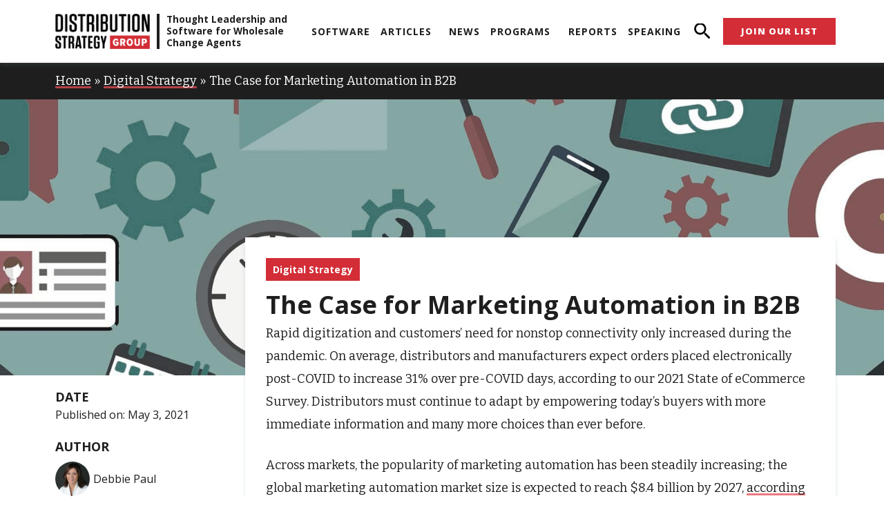

--- FILE ---
content_type: text/html; charset=UTF-8
request_url: https://distributionstrategy.com/the-case-for-marketing-automation/
body_size: 62061
content:
<!DOCTYPE html>
<html lang="en-US">
<head>
<meta charset="UTF-8">
<meta name="viewport" content="width=device-width, initial-scale=1">
	 <link rel="profile" href="https://gmpg.org/xfn/11"> 
	 
<!-- Author Meta Tags by Molongui Authorship Pro, visit: https://www.molongui.com/wordpress-plugin-post-authors -->
<meta name="author" content="Debbie Paul">
<meta property="article:author" content="https://www.facebook.com/" />
<!-- /Molongui Authorship -->

<meta name='robots' content='index, follow, max-image-preview:large, max-snippet:-1, max-video-preview:-1' />
	<style>img:is([sizes="auto" i], [sizes^="auto," i]) { contain-intrinsic-size: 3000px 1500px }</style>
	
	<!-- This site is optimized with the Yoast SEO plugin v23.2 - https://yoast.com/wordpress/plugins/seo/ -->
	<title>The Case for Marketing Automation in B2B | Distribution Strategy Group</title>
	<meta name="description" content="The scales have shifted. Buyers have evolved in the ways that they prefer to purchase. Technology, digital channels and non-stop connectivity continue to empower today’s buyers with more immediate information and many more choices than ever before. We, as marketers must change to adapt to these changes." />
	<link rel="canonical" href="https://distributionstrategy.com/the-case-for-marketing-automation/" />
	<meta property="og:locale" content="en_US" />
	<meta property="og:type" content="article" />
	<meta property="og:title" content="The Case for Marketing Automation in B2B | Distribution Strategy Group" />
	<meta property="og:description" content="The scales have shifted. Buyers have evolved in the ways that they prefer to purchase. Technology, digital channels and non-stop connectivity continue to empower today’s buyers with more immediate information and many more choices than ever before. We, as marketers must change to adapt to these changes." />
	<meta property="og:url" content="https://distributionstrategy.com/the-case-for-marketing-automation/" />
	<meta property="og:site_name" content="Distribution Strategy Group" />
	<meta property="article:published_time" content="2021-05-03T10:10:00+00:00" />
	<meta property="article:modified_time" content="2023-09-18T16:52:40+00:00" />
	<meta name="author" content="Debbie Paul" />
	<meta name="twitter:card" content="summary_large_image" />
	<meta name="twitter:label1" content="Written by" />
	<meta name="twitter:data1" content="Debbie Paul" />
	<meta name="twitter:label2" content="Est. reading time" />
	<meta name="twitter:data2" content="5 minutes" />
	<script type="application/ld+json" class="yoast-schema-graph">{"@context":"https://schema.org","@graph":[{"@type":"Article","@id":"https://distributionstrategy.com/the-case-for-marketing-automation/#article","isPartOf":{"@id":"https://distributionstrategy.com/the-case-for-marketing-automation/"},"author":{"name":"Debbie Paul","@id":"https://distributionstrategy.com/#/schema/person/f70fb196c0da16522a83f740a5998b31"},"headline":"The Case for Marketing Automation in B2B","datePublished":"2021-05-03T10:10:00+00:00","dateModified":"2023-09-18T16:52:40+00:00","mainEntityOfPage":{"@id":"https://distributionstrategy.com/the-case-for-marketing-automation/"},"wordCount":1113,"commentCount":0,"publisher":{"@id":"https://distributionstrategy.com/#organization"},"image":{"@id":"https://distributionstrategy.com/the-case-for-marketing-automation/#primaryimage"},"thumbnailUrl":"https://distributionstrategy.com/wp-content/uploads/2022/04/The-Case-for-Marketing-Automation-featured.jpg","articleSection":["Digital Strategy","Distribution Marketing","Distribution Sales Strategy"],"inLanguage":"en-US","potentialAction":[{"@type":"CommentAction","name":"Comment","target":["https://distributionstrategy.com/the-case-for-marketing-automation/#respond"]}]},{"@type":"WebPage","@id":"https://distributionstrategy.com/the-case-for-marketing-automation/","url":"https://distributionstrategy.com/the-case-for-marketing-automation/","name":"The Case for Marketing Automation in B2B | Distribution Strategy Group","isPartOf":{"@id":"https://distributionstrategy.com/#website"},"primaryImageOfPage":{"@id":"https://distributionstrategy.com/the-case-for-marketing-automation/#primaryimage"},"image":{"@id":"https://distributionstrategy.com/the-case-for-marketing-automation/#primaryimage"},"thumbnailUrl":"https://distributionstrategy.com/wp-content/uploads/2022/04/The-Case-for-Marketing-Automation-featured.jpg","datePublished":"2021-05-03T10:10:00+00:00","dateModified":"2023-09-18T16:52:40+00:00","description":"The scales have shifted. Buyers have evolved in the ways that they prefer to purchase. Technology, digital channels and non-stop connectivity continue to empower today’s buyers with more immediate information and many more choices than ever before. We, as marketers must change to adapt to these changes.","breadcrumb":{"@id":"https://distributionstrategy.com/the-case-for-marketing-automation/#breadcrumb"},"inLanguage":"en-US","potentialAction":[{"@type":"ReadAction","target":["https://distributionstrategy.com/the-case-for-marketing-automation/"]}]},{"@type":"ImageObject","inLanguage":"en-US","@id":"https://distributionstrategy.com/the-case-for-marketing-automation/#primaryimage","url":"https://distributionstrategy.com/wp-content/uploads/2022/04/The-Case-for-Marketing-Automation-featured.jpg","contentUrl":"https://distributionstrategy.com/wp-content/uploads/2022/04/The-Case-for-Marketing-Automation-featured.jpg","width":1600,"height":800,"caption":"The Case for Marketing Automation"},{"@type":"BreadcrumbList","@id":"https://distributionstrategy.com/the-case-for-marketing-automation/#breadcrumb","itemListElement":[{"@type":"ListItem","position":1,"name":"Home","item":"https://distributionstrategy.com/"},{"@type":"ListItem","position":2,"name":"Digital Strategy","item":"https://distributionstrategy.com/category/digital-strategy/"},{"@type":"ListItem","position":3,"name":"The Case for Marketing Automation in B2B"}]},{"@type":"WebSite","@id":"https://distributionstrategy.com/#website","url":"https://distributionstrategy.com/","name":"Distribution Strategy Group","description":"","publisher":{"@id":"https://distributionstrategy.com/#organization"},"potentialAction":[{"@type":"SearchAction","target":{"@type":"EntryPoint","urlTemplate":"https://distributionstrategy.com/?s={search_term_string}"},"query-input":"required name=search_term_string"}],"inLanguage":"en-US"},{"@type":"Organization","@id":"https://distributionstrategy.com/#organization","name":"Distribution Strategy Group","url":"https://distributionstrategy.com/","logo":{"@type":"ImageObject","inLanguage":"en-US","@id":"https://distributionstrategy.com/#/schema/logo/image/","url":"https://distributionstrategy.com/wp-content/uploads/2022/04/cropped-Logo-SiteTheme.png","contentUrl":"https://distributionstrategy.com/wp-content/uploads/2022/04/cropped-Logo-SiteTheme.png","width":320,"height":120,"caption":"Distribution Strategy Group"},"image":{"@id":"https://distributionstrategy.com/#/schema/logo/image/"},"sameAs":["https://www.linkedin.com/company/distribution-strategy-group"]},{"@type":"Person","@id":"https://distributionstrategy.com/#/schema/person/f70fb196c0da16522a83f740a5998b31","name":"Debbie Paul","image":{"@type":"ImageObject","inLanguage":"en-US","@id":"https://distributionstrategy.com/#/schema/person/image/","url":"https://secure.gravatar.com/avatar/334879ed995f8e9f44ca1536afb115461738be7b3f16215111e160b85a642548?s=96&d=mm&r=g","contentUrl":"https://secure.gravatar.com/avatar/334879ed995f8e9f44ca1536afb115461738be7b3f16215111e160b85a642548?s=96&d=mm&r=g","caption":"Debbie Paul"},"description":"Debbie Paul is Partner at Distribution Strategy Group. Debbie helps distributors identify and communicate their value so they can better serve and sell to their customers. At Newark Electronics, she oversaw the growth of small- to medium-sized high-potential accounts with results of over 10% growth in the first year, continuing in subsequent years at a rate of 15-20%. Ready to tap the full potential of your customer base? Contact Debbie at dpaul@distributionstrategy.com.","sameAs":["https://distributionstrategy.com"],"url":"https://distributionstrategy.com/author/debbie-paul/"}]}</script>
	<!-- / Yoast SEO plugin. -->


<link rel='dns-prefetch' href='//cdn.iubenda.com' />
<link rel='dns-prefetch' href='//js.hs-scripts.com' />

<link rel="alternate" type="text/calendar" title="Distribution Strategy Group &raquo; iCal Feed" href="https://distributionstrategy.com/events-calendar/?ical=1" />
		<!-- This site uses the Google Analytics by MonsterInsights plugin v9.0.0 - Using Analytics tracking - https://www.monsterinsights.com/ -->
							<script src="https://distributionstrategy.com/wp-content/uploads/perfmatters/gtagv4.js?id=G-N8WDB7QZES"  data-cfasync="false" data-wpfc-render="false" async></script>
			<script data-cfasync="false" data-wpfc-render="false">
				var mi_version = '9.0.0';
				var mi_track_user = true;
				var mi_no_track_reason = '';
								var MonsterInsightsDefaultLocations = {"page_location":"https:\/\/distributionstrategy.com\/the-case-for-marketing-automation\/"};
				if ( typeof MonsterInsightsPrivacyGuardFilter === 'function' ) {
					var MonsterInsightsLocations = (typeof MonsterInsightsExcludeQuery === 'object') ? MonsterInsightsPrivacyGuardFilter( MonsterInsightsExcludeQuery ) : MonsterInsightsPrivacyGuardFilter( MonsterInsightsDefaultLocations );
				} else {
					var MonsterInsightsLocations = (typeof MonsterInsightsExcludeQuery === 'object') ? MonsterInsightsExcludeQuery : MonsterInsightsDefaultLocations;
				}

								var disableStrs = [
										'ga-disable-G-N8WDB7QZES',
									];

				/* Function to detect opted out users */
				function __gtagTrackerIsOptedOut() {
					for (var index = 0; index < disableStrs.length; index++) {
						if (document.cookie.indexOf(disableStrs[index] + '=true') > -1) {
							return true;
						}
					}

					return false;
				}

				/* Disable tracking if the opt-out cookie exists. */
				if (__gtagTrackerIsOptedOut()) {
					for (var index = 0; index < disableStrs.length; index++) {
						window[disableStrs[index]] = true;
					}
				}

				/* Opt-out function */
				function __gtagTrackerOptout() {
					for (var index = 0; index < disableStrs.length; index++) {
						document.cookie = disableStrs[index] + '=true; expires=Thu, 31 Dec 2099 23:59:59 UTC; path=/';
						window[disableStrs[index]] = true;
					}
				}

				if ('undefined' === typeof gaOptout) {
					function gaOptout() {
						__gtagTrackerOptout();
					}
				}
								window.dataLayer = window.dataLayer || [];

				window.MonsterInsightsDualTracker = {
					helpers: {},
					trackers: {},
				};
				if (mi_track_user) {
					function __gtagDataLayer() {
						dataLayer.push(arguments);
					}

					function __gtagTracker(type, name, parameters) {
						if (!parameters) {
							parameters = {};
						}

						if (parameters.send_to) {
							__gtagDataLayer.apply(null, arguments);
							return;
						}

						if (type === 'event') {
														parameters.send_to = monsterinsights_frontend.v4_id;
							var hookName = name;
							if (typeof parameters['event_category'] !== 'undefined') {
								hookName = parameters['event_category'] + ':' + name;
							}

							if (typeof MonsterInsightsDualTracker.trackers[hookName] !== 'undefined') {
								MonsterInsightsDualTracker.trackers[hookName](parameters);
							} else {
								__gtagDataLayer('event', name, parameters);
							}
							
						} else {
							__gtagDataLayer.apply(null, arguments);
						}
					}

					__gtagTracker('js', new Date());
					__gtagTracker('set', {
						'developer_id.dZGIzZG': true,
											});
					if ( MonsterInsightsLocations.page_location ) {
						__gtagTracker('set', MonsterInsightsLocations);
					}
										__gtagTracker('config', 'G-N8WDB7QZES', {"forceSSL":"true","link_attribution":"true"} );
															window.gtag = __gtagTracker;										(function () {
						/* https://developers.google.com/analytics/devguides/collection/analyticsjs/ */
						/* ga and __gaTracker compatibility shim. */
						var noopfn = function () {
							return null;
						};
						var newtracker = function () {
							return new Tracker();
						};
						var Tracker = function () {
							return null;
						};
						var p = Tracker.prototype;
						p.get = noopfn;
						p.set = noopfn;
						p.send = function () {
							var args = Array.prototype.slice.call(arguments);
							args.unshift('send');
							__gaTracker.apply(null, args);
						};
						var __gaTracker = function () {
							var len = arguments.length;
							if (len === 0) {
								return;
							}
							var f = arguments[len - 1];
							if (typeof f !== 'object' || f === null || typeof f.hitCallback !== 'function') {
								if ('send' === arguments[0]) {
									var hitConverted, hitObject = false, action;
									if ('event' === arguments[1]) {
										if ('undefined' !== typeof arguments[3]) {
											hitObject = {
												'eventAction': arguments[3],
												'eventCategory': arguments[2],
												'eventLabel': arguments[4],
												'value': arguments[5] ? arguments[5] : 1,
											}
										}
									}
									if ('pageview' === arguments[1]) {
										if ('undefined' !== typeof arguments[2]) {
											hitObject = {
												'eventAction': 'page_view',
												'page_path': arguments[2],
											}
										}
									}
									if (typeof arguments[2] === 'object') {
										hitObject = arguments[2];
									}
									if (typeof arguments[5] === 'object') {
										Object.assign(hitObject, arguments[5]);
									}
									if ('undefined' !== typeof arguments[1].hitType) {
										hitObject = arguments[1];
										if ('pageview' === hitObject.hitType) {
											hitObject.eventAction = 'page_view';
										}
									}
									if (hitObject) {
										action = 'timing' === arguments[1].hitType ? 'timing_complete' : hitObject.eventAction;
										hitConverted = mapArgs(hitObject);
										__gtagTracker('event', action, hitConverted);
									}
								}
								return;
							}

							function mapArgs(args) {
								var arg, hit = {};
								var gaMap = {
									'eventCategory': 'event_category',
									'eventAction': 'event_action',
									'eventLabel': 'event_label',
									'eventValue': 'event_value',
									'nonInteraction': 'non_interaction',
									'timingCategory': 'event_category',
									'timingVar': 'name',
									'timingValue': 'value',
									'timingLabel': 'event_label',
									'page': 'page_path',
									'location': 'page_location',
									'title': 'page_title',
									'referrer' : 'page_referrer',
								};
								for (arg in args) {
																		if (!(!args.hasOwnProperty(arg) || !gaMap.hasOwnProperty(arg))) {
										hit[gaMap[arg]] = args[arg];
									} else {
										hit[arg] = args[arg];
									}
								}
								return hit;
							}

							try {
								f.hitCallback();
							} catch (ex) {
							}
						};
						__gaTracker.create = newtracker;
						__gaTracker.getByName = newtracker;
						__gaTracker.getAll = function () {
							return [];
						};
						__gaTracker.remove = noopfn;
						__gaTracker.loaded = true;
						window['__gaTracker'] = __gaTracker;
					})();
									} else {
										console.log("");
					(function () {
						function __gtagTracker() {
							return null;
						}

						window['__gtagTracker'] = __gtagTracker;
						window['gtag'] = __gtagTracker;
					})();
									}
			</script>
				<!-- / Google Analytics by MonsterInsights -->
		<link rel='stylesheet' id='sgr-css' href='https://distributionstrategy.com/wp-content/plugins/simple-google-recaptcha/sgr.css?ver=1693372772' media='all' />
<link rel='stylesheet' id='astra-theme-css-css' href='https://distributionstrategy.com/wp-content/themes/astra/assets/css/minified/main.min.css?ver=4.7.1' media='all' />
<style id='astra-theme-css-inline-css'>
.ast-no-sidebar .entry-content .alignfull {margin-left: calc( -50vw + 50%);margin-right: calc( -50vw + 50%);max-width: 100vw;width: 100vw;}.ast-no-sidebar .entry-content .alignwide {margin-left: calc(-41vw + 50%);margin-right: calc(-41vw + 50%);max-width: unset;width: unset;}.ast-no-sidebar .entry-content .alignfull .alignfull,.ast-no-sidebar .entry-content .alignfull .alignwide,.ast-no-sidebar .entry-content .alignwide .alignfull,.ast-no-sidebar .entry-content .alignwide .alignwide,.ast-no-sidebar .entry-content .wp-block-column .alignfull,.ast-no-sidebar .entry-content .wp-block-column .alignwide{width: 100%;margin-left: auto;margin-right: auto;}.wp-block-gallery,.blocks-gallery-grid {margin: 0;}.wp-block-separator {max-width: 100px;}.wp-block-separator.is-style-wide,.wp-block-separator.is-style-dots {max-width: none;}.entry-content .has-2-columns .wp-block-column:first-child {padding-right: 10px;}.entry-content .has-2-columns .wp-block-column:last-child {padding-left: 10px;}@media (max-width: 782px) {.entry-content .wp-block-columns .wp-block-column {flex-basis: 100%;}.entry-content .has-2-columns .wp-block-column:first-child {padding-right: 0;}.entry-content .has-2-columns .wp-block-column:last-child {padding-left: 0;}}body .entry-content .wp-block-latest-posts {margin-left: 0;}body .entry-content .wp-block-latest-posts li {list-style: none;}.ast-no-sidebar .ast-container .entry-content .wp-block-latest-posts {margin-left: 0;}.ast-header-break-point .entry-content .alignwide {margin-left: auto;margin-right: auto;}.entry-content .blocks-gallery-item img {margin-bottom: auto;}.wp-block-pullquote {border-top: 4px solid #555d66;border-bottom: 4px solid #555d66;color: #40464d;}:root{--ast-post-nav-space:0;--ast-container-default-xlg-padding:6.67em;--ast-container-default-lg-padding:5.67em;--ast-container-default-slg-padding:4.34em;--ast-container-default-md-padding:3.34em;--ast-container-default-sm-padding:6.67em;--ast-container-default-xs-padding:2.4em;--ast-container-default-xxs-padding:1.4em;--ast-code-block-background:#EEEEEE;--ast-comment-inputs-background:#FAFAFA;--ast-normal-container-width:1200px;--ast-narrow-container-width:750px;--ast-blog-title-font-weight:normal;--ast-blog-meta-weight:inherit;}html{font-size:112.5%;}a,.page-title{color:var(--ast-global-color-0);}a:hover,a:focus{color:var(--ast-global-color-1);}body,button,input,select,textarea,.ast-button,.ast-custom-button{font-family:'Open Sans',sans-serif;font-weight:400;font-size:18px;font-size:1rem;}blockquote{color:var(--ast-global-color-3);}h1,.entry-content h1,h2,.entry-content h2,h3,.entry-content h3,h4,.entry-content h4,h5,.entry-content h5,h6,.entry-content h6,.site-title,.site-title a{font-family:'Open Sans',sans-serif;font-weight:400;}.site-title{font-size:35px;font-size:1.94444444444rem;display:block;}.site-header .site-description{font-size:15px;font-size:0.833333333333rem;display:none;}.entry-title{font-size:26px;font-size:1.44444444444rem;}.archive .ast-article-post .ast-article-inner,.blog .ast-article-post .ast-article-inner,.archive .ast-article-post .ast-article-inner:hover,.blog .ast-article-post .ast-article-inner:hover{overflow:hidden;}h1,.entry-content h1{font-size:48px;font-size:2.66666666667rem;font-weight:400;font-family:'Open Sans',sans-serif;line-height:1.4em;}h2,.entry-content h2{font-size:38px;font-size:2.11111111111rem;font-weight:400;font-family:'Open Sans',sans-serif;line-height:1.3em;}h3,.entry-content h3{font-size:30px;font-size:1.66666666667rem;font-weight:400;font-family:'Open Sans',sans-serif;line-height:1.3em;}h4,.entry-content h4{font-size:24px;font-size:1.33333333333rem;line-height:1.2em;font-weight:400;font-family:'Open Sans',sans-serif;}h5,.entry-content h5{font-size:20px;font-size:1.11111111111rem;line-height:1.2em;font-weight:400;font-family:'Open Sans',sans-serif;}h6,.entry-content h6{font-size:17px;font-size:0.944444444444rem;line-height:1.25em;font-weight:400;font-family:'Open Sans',sans-serif;}::selection{background-color:var(--ast-global-color-0);color:#ffffff;}body,h1,.entry-title a,.entry-content h1,h2,.entry-content h2,h3,.entry-content h3,h4,.entry-content h4,h5,.entry-content h5,h6,.entry-content h6{color:var(--ast-global-color-3);}.tagcloud a:hover,.tagcloud a:focus,.tagcloud a.current-item{color:#ffffff;border-color:var(--ast-global-color-0);background-color:var(--ast-global-color-0);}input:focus,input[type="text"]:focus,input[type="email"]:focus,input[type="url"]:focus,input[type="password"]:focus,input[type="reset"]:focus,input[type="search"]:focus,textarea:focus{border-color:var(--ast-global-color-0);}input[type="radio"]:checked,input[type=reset],input[type="checkbox"]:checked,input[type="checkbox"]:hover:checked,input[type="checkbox"]:focus:checked,input[type=range]::-webkit-slider-thumb{border-color:var(--ast-global-color-0);background-color:var(--ast-global-color-0);box-shadow:none;}.site-footer a:hover + .post-count,.site-footer a:focus + .post-count{background:var(--ast-global-color-0);border-color:var(--ast-global-color-0);}.single .nav-links .nav-previous,.single .nav-links .nav-next{color:var(--ast-global-color-0);}.entry-meta,.entry-meta *{line-height:1.45;color:var(--ast-global-color-0);}.entry-meta a:not(.ast-button):hover,.entry-meta a:not(.ast-button):hover *,.entry-meta a:not(.ast-button):focus,.entry-meta a:not(.ast-button):focus *,.page-links > .page-link,.page-links .page-link:hover,.post-navigation a:hover{color:var(--ast-global-color-1);}#cat option,.secondary .calendar_wrap thead a,.secondary .calendar_wrap thead a:visited{color:var(--ast-global-color-0);}.secondary .calendar_wrap #today,.ast-progress-val span{background:var(--ast-global-color-0);}.secondary a:hover + .post-count,.secondary a:focus + .post-count{background:var(--ast-global-color-0);border-color:var(--ast-global-color-0);}.calendar_wrap #today > a{color:#ffffff;}.page-links .page-link,.single .post-navigation a{color:var(--ast-global-color-0);}.ast-search-menu-icon .search-form button.search-submit{padding:0 4px;}.ast-search-menu-icon form.search-form{padding-right:0;}.ast-search-menu-icon.slide-search input.search-field{width:0;}.ast-header-search .ast-search-menu-icon.ast-dropdown-active .search-form,.ast-header-search .ast-search-menu-icon.ast-dropdown-active .search-field:focus{transition:all 0.2s;}.search-form input.search-field:focus{outline:none;}.ast-archive-title{color:var(--ast-global-color-2);}.widget-title,.widget .wp-block-heading{font-size:25px;font-size:1.38888888889rem;color:var(--ast-global-color-2);}.single .ast-author-details .author-title{color:var(--ast-global-color-1);}.ast-single-post .entry-content a,.ast-comment-content a:not(.ast-comment-edit-reply-wrap a){text-decoration:underline;}.ast-single-post .wp-block-button .wp-block-button__link,.ast-single-post .elementor-button-wrapper .elementor-button,.ast-single-post .entry-content .uagb-tab a,.ast-single-post .entry-content .uagb-ifb-cta a,.ast-single-post .entry-content .wp-block-uagb-buttons a,.ast-single-post .entry-content .uabb-module-content a,.ast-single-post .entry-content .uagb-post-grid a,.ast-single-post .entry-content .uagb-timeline a,.ast-single-post .entry-content .uagb-toc__wrap a,.ast-single-post .entry-content .uagb-taxomony-box a,.ast-single-post .entry-content .woocommerce a,.entry-content .wp-block-latest-posts > li > a,.ast-single-post .entry-content .wp-block-file__button,li.ast-post-filter-single,.ast-single-post .wp-block-buttons .wp-block-button.is-style-outline .wp-block-button__link,.ast-single-post .ast-comment-content .comment-reply-link,.ast-single-post .ast-comment-content .comment-edit-link{text-decoration:none;}.ast-search-menu-icon.slide-search a:focus-visible:focus-visible,.astra-search-icon:focus-visible,#close:focus-visible,a:focus-visible,.ast-menu-toggle:focus-visible,.site .skip-link:focus-visible,.wp-block-loginout input:focus-visible,.wp-block-search.wp-block-search__button-inside .wp-block-search__inside-wrapper,.ast-header-navigation-arrow:focus-visible,.woocommerce .wc-proceed-to-checkout > .checkout-button:focus-visible,.woocommerce .woocommerce-MyAccount-navigation ul li a:focus-visible,.ast-orders-table__row .ast-orders-table__cell:focus-visible,.woocommerce .woocommerce-order-details .order-again > .button:focus-visible,.woocommerce .woocommerce-message a.button.wc-forward:focus-visible,.woocommerce #minus_qty:focus-visible,.woocommerce #plus_qty:focus-visible,a#ast-apply-coupon:focus-visible,.woocommerce .woocommerce-info a:focus-visible,.woocommerce .astra-shop-summary-wrap a:focus-visible,.woocommerce a.wc-forward:focus-visible,#ast-apply-coupon:focus-visible,.woocommerce-js .woocommerce-mini-cart-item a.remove:focus-visible,#close:focus-visible,.button.search-submit:focus-visible,#search_submit:focus,.normal-search:focus-visible,.ast-header-account-wrap:focus-visible{outline-style:dotted;outline-color:inherit;outline-width:thin;}input:focus,input[type="text"]:focus,input[type="email"]:focus,input[type="url"]:focus,input[type="password"]:focus,input[type="reset"]:focus,input[type="search"]:focus,input[type="number"]:focus,textarea:focus,.wp-block-search__input:focus,[data-section="section-header-mobile-trigger"] .ast-button-wrap .ast-mobile-menu-trigger-minimal:focus,.ast-mobile-popup-drawer.active .menu-toggle-close:focus,.woocommerce-ordering select.orderby:focus,#ast-scroll-top:focus,#coupon_code:focus,.woocommerce-page #comment:focus,.woocommerce #reviews #respond input#submit:focus,.woocommerce a.add_to_cart_button:focus,.woocommerce .button.single_add_to_cart_button:focus,.woocommerce .woocommerce-cart-form button:focus,.woocommerce .woocommerce-cart-form__cart-item .quantity .qty:focus,.woocommerce .woocommerce-billing-fields .woocommerce-billing-fields__field-wrapper .woocommerce-input-wrapper > .input-text:focus,.woocommerce #order_comments:focus,.woocommerce #place_order:focus,.woocommerce .woocommerce-address-fields .woocommerce-address-fields__field-wrapper .woocommerce-input-wrapper > .input-text:focus,.woocommerce .woocommerce-MyAccount-content form button:focus,.woocommerce .woocommerce-MyAccount-content .woocommerce-EditAccountForm .woocommerce-form-row .woocommerce-Input.input-text:focus,.woocommerce .ast-woocommerce-container .woocommerce-pagination ul.page-numbers li a:focus,body #content .woocommerce form .form-row .select2-container--default .select2-selection--single:focus,#ast-coupon-code:focus,.woocommerce.woocommerce-js .quantity input[type=number]:focus,.woocommerce-js .woocommerce-mini-cart-item .quantity input[type=number]:focus,.woocommerce p#ast-coupon-trigger:focus{border-style:dotted;border-color:inherit;border-width:thin;}input{outline:none;}.ast-logo-title-inline .site-logo-img{padding-right:1em;}body .ast-oembed-container *{position:absolute;top:0;width:100%;height:100%;left:0;}body .wp-block-embed-pocket-casts .ast-oembed-container *{position:unset;}.ast-single-post-featured-section + article {margin-top: 2em;}.site-content .ast-single-post-featured-section img {width: 100%;overflow: hidden;object-fit: cover;}.site > .ast-single-related-posts-container {margin-top: 0;}@media (min-width: 922px) {.ast-desktop .ast-container--narrow {max-width: var(--ast-narrow-container-width);margin: 0 auto;}}.ast-page-builder-template .hentry {margin: 0;}.ast-page-builder-template .site-content > .ast-container {max-width: 100%;padding: 0;}.ast-page-builder-template .site .site-content #primary {padding: 0;margin: 0;}.ast-page-builder-template .no-results {text-align: center;margin: 4em auto;}.ast-page-builder-template .ast-pagination {padding: 2em;}.ast-page-builder-template .entry-header.ast-no-title.ast-no-thumbnail {margin-top: 0;}.ast-page-builder-template .entry-header.ast-header-without-markup {margin-top: 0;margin-bottom: 0;}.ast-page-builder-template .entry-header.ast-no-title.ast-no-meta {margin-bottom: 0;}.ast-page-builder-template.single .post-navigation {padding-bottom: 2em;}.ast-page-builder-template.single-post .site-content > .ast-container {max-width: 100%;}.ast-page-builder-template .entry-header {margin-top: 4em;margin-left: auto;margin-right: auto;padding-left: 20px;padding-right: 20px;}.single.ast-page-builder-template .entry-header {padding-left: 20px;padding-right: 20px;}.ast-page-builder-template .ast-archive-description {margin: 4em auto 0;padding-left: 20px;padding-right: 20px;}@media (max-width:921.9px){#ast-desktop-header{display:none;}}@media (min-width:922px){#ast-mobile-header{display:none;}}@media( max-width: 420px ) {.single .nav-links .nav-previous,.single .nav-links .nav-next {width: 100%;text-align: center;}}.wp-block-buttons.aligncenter{justify-content:center;}@media (max-width:921px){.ast-theme-transparent-header #primary,.ast-theme-transparent-header #secondary{padding:0;}}@media (max-width:921px){.ast-plain-container.ast-no-sidebar #primary{padding:0;}}.ast-plain-container.ast-no-sidebar #primary{margin-top:0;margin-bottom:0;}@media (min-width:1200px){.wp-block-group .has-background{padding:20px;}}@media (min-width:1200px){.wp-block-cover-image.alignwide .wp-block-cover__inner-container,.wp-block-cover.alignwide .wp-block-cover__inner-container,.wp-block-cover-image.alignfull .wp-block-cover__inner-container,.wp-block-cover.alignfull .wp-block-cover__inner-container{width:100%;}}.wp-block-columns{margin-bottom:unset;}.wp-block-image.size-full{margin:2rem 0;}.wp-block-separator.has-background{padding:0;}.wp-block-gallery{margin-bottom:1.6em;}.wp-block-group{padding-top:4em;padding-bottom:4em;}.wp-block-group__inner-container .wp-block-columns:last-child,.wp-block-group__inner-container :last-child,.wp-block-table table{margin-bottom:0;}.blocks-gallery-grid{width:100%;}.wp-block-navigation-link__content{padding:5px 0;}.wp-block-group .wp-block-group .has-text-align-center,.wp-block-group .wp-block-column .has-text-align-center{max-width:100%;}.has-text-align-center{margin:0 auto;}@media (max-width:1200px){.wp-block-group{padding:3em;}.wp-block-group .wp-block-group{padding:1.5em;}.wp-block-columns,.wp-block-column{margin:1rem 0;}}@media (min-width:921px){.wp-block-columns .wp-block-group{padding:2em;}}@media (max-width:544px){.wp-block-cover-image .wp-block-cover__inner-container,.wp-block-cover .wp-block-cover__inner-container{width:unset;}.wp-block-cover,.wp-block-cover-image{padding:2em 0;}.wp-block-group,.wp-block-cover{padding:2em;}.wp-block-media-text__media img,.wp-block-media-text__media video{width:unset;max-width:100%;}.wp-block-media-text.has-background .wp-block-media-text__content{padding:1em;}}.wp-block-image.aligncenter{margin-left:auto;margin-right:auto;}.wp-block-table.aligncenter{margin-left:auto;margin-right:auto;}@media (min-width:544px){.entry-content .wp-block-media-text.has-media-on-the-right .wp-block-media-text__content{padding:0 8% 0 0;}.entry-content .wp-block-media-text .wp-block-media-text__content{padding:0 0 0 8%;}.ast-plain-container .site-content .entry-content .has-custom-content-position.is-position-bottom-left > *,.ast-plain-container .site-content .entry-content .has-custom-content-position.is-position-bottom-right > *,.ast-plain-container .site-content .entry-content .has-custom-content-position.is-position-top-left > *,.ast-plain-container .site-content .entry-content .has-custom-content-position.is-position-top-right > *,.ast-plain-container .site-content .entry-content .has-custom-content-position.is-position-center-right > *,.ast-plain-container .site-content .entry-content .has-custom-content-position.is-position-center-left > *{margin:0;}}@media (max-width:544px){.entry-content .wp-block-media-text .wp-block-media-text__content{padding:8% 0;}.wp-block-media-text .wp-block-media-text__media img{width:auto;max-width:100%;}}.wp-block-button.is-style-outline .wp-block-button__link{border-color:var(--ast-global-color-0);}div.wp-block-button.is-style-outline > .wp-block-button__link:not(.has-text-color),div.wp-block-button.wp-block-button__link.is-style-outline:not(.has-text-color){color:var(--ast-global-color-0);}.wp-block-button.is-style-outline .wp-block-button__link:hover,.wp-block-buttons .wp-block-button.is-style-outline .wp-block-button__link:focus,.wp-block-buttons .wp-block-button.is-style-outline > .wp-block-button__link:not(.has-text-color):hover,.wp-block-buttons .wp-block-button.wp-block-button__link.is-style-outline:not(.has-text-color):hover{color:#ffffff;background-color:var(--ast-global-color-1);border-color:var(--ast-global-color-1);}.post-page-numbers.current .page-link,.ast-pagination .page-numbers.current{color:#ffffff;border-color:var(--ast-global-color-0);background-color:var(--ast-global-color-0);}@media (min-width:544px){.entry-content > .alignleft{margin-right:20px;}.entry-content > .alignright{margin-left:20px;}}.wp-block-button.is-style-outline .wp-block-button__link.wp-element-button,.ast-outline-button{border-color:var(--ast-global-color-0);font-family:inherit;font-weight:inherit;line-height:1em;}.wp-block-buttons .wp-block-button.is-style-outline > .wp-block-button__link:not(.has-text-color),.wp-block-buttons .wp-block-button.wp-block-button__link.is-style-outline:not(.has-text-color),.ast-outline-button{color:var(--ast-global-color-0);}.wp-block-button.is-style-outline .wp-block-button__link:hover,.wp-block-buttons .wp-block-button.is-style-outline .wp-block-button__link:focus,.wp-block-buttons .wp-block-button.is-style-outline > .wp-block-button__link:not(.has-text-color):hover,.wp-block-buttons .wp-block-button.wp-block-button__link.is-style-outline:not(.has-text-color):hover,.ast-outline-button:hover,.ast-outline-button:focus,.wp-block-uagb-buttons-child .uagb-buttons-repeater.ast-outline-button:hover,.wp-block-uagb-buttons-child .uagb-buttons-repeater.ast-outline-button:focus{color:#ffffff;background-color:var(--ast-global-color-1);border-color:var(--ast-global-color-1);}.entry-content[ast-blocks-layout] > figure{margin-bottom:1em;}h1.widget-title{font-weight:400;}h2.widget-title{font-weight:400;}h3.widget-title{font-weight:400;}@media (max-width:921px){.ast-separate-container #primary,.ast-separate-container #secondary{padding:1.5em 0;}#primary,#secondary{padding:1.5em 0;margin:0;}.ast-left-sidebar #content > .ast-container{display:flex;flex-direction:column-reverse;width:100%;}.ast-separate-container .ast-article-post,.ast-separate-container .ast-article-single{padding:1.5em 2.14em;}.ast-author-box img.avatar{margin:20px 0 0 0;}}@media (min-width:922px){.ast-separate-container.ast-right-sidebar #primary,.ast-separate-container.ast-left-sidebar #primary{border:0;}.search-no-results.ast-separate-container #primary{margin-bottom:4em;}}.wp-block-button .wp-block-button__link{color:#ffffff;}.wp-block-button .wp-block-button__link:hover,.wp-block-button .wp-block-button__link:focus{color:#ffffff;background-color:var(--ast-global-color-1);border-color:var(--ast-global-color-1);}.elementor-widget-heading h1.elementor-heading-title{line-height:1.4em;}.elementor-widget-heading h2.elementor-heading-title{line-height:1.3em;}.elementor-widget-heading h3.elementor-heading-title{line-height:1.3em;}.elementor-widget-heading h4.elementor-heading-title{line-height:1.2em;}.elementor-widget-heading h5.elementor-heading-title{line-height:1.2em;}.elementor-widget-heading h6.elementor-heading-title{line-height:1.25em;}.wp-block-button .wp-block-button__link{border-color:var(--ast-global-color-0);background-color:var(--ast-global-color-0);color:#ffffff;font-family:inherit;font-weight:inherit;line-height:1em;padding-top:15px;padding-right:30px;padding-bottom:15px;padding-left:30px;}@media (max-width:921px){.wp-block-button .wp-block-button__link{padding-top:14px;padding-right:28px;padding-bottom:14px;padding-left:28px;}}@media (max-width:544px){.wp-block-button .wp-block-button__link{padding-top:12px;padding-right:24px;padding-bottom:12px;padding-left:24px;}}.menu-toggle,button,.ast-button,.ast-custom-button,.button,input#submit,input[type="button"],input[type="submit"],input[type="reset"],form[CLASS*="wp-block-search__"].wp-block-search .wp-block-search__inside-wrapper .wp-block-search__button,body .wp-block-file .wp-block-file__button{border-style:solid;border-top-width:0;border-right-width:0;border-left-width:0;border-bottom-width:0;color:#ffffff;border-color:var(--ast-global-color-0);background-color:var(--ast-global-color-0);padding-top:15px;padding-right:30px;padding-bottom:15px;padding-left:30px;font-family:inherit;font-weight:inherit;line-height:1em;}button:focus,.menu-toggle:hover,button:hover,.ast-button:hover,.ast-custom-button:hover .button:hover,.ast-custom-button:hover ,input[type=reset]:hover,input[type=reset]:focus,input#submit:hover,input#submit:focus,input[type="button"]:hover,input[type="button"]:focus,input[type="submit"]:hover,input[type="submit"]:focus,form[CLASS*="wp-block-search__"].wp-block-search .wp-block-search__inside-wrapper .wp-block-search__button:hover,form[CLASS*="wp-block-search__"].wp-block-search .wp-block-search__inside-wrapper .wp-block-search__button:focus,body .wp-block-file .wp-block-file__button:hover,body .wp-block-file .wp-block-file__button:focus{color:#ffffff;background-color:var(--ast-global-color-1);border-color:var(--ast-global-color-1);}@media (max-width:921px){.menu-toggle,button,.ast-button,.ast-custom-button,.button,input#submit,input[type="button"],input[type="submit"],input[type="reset"],form[CLASS*="wp-block-search__"].wp-block-search .wp-block-search__inside-wrapper .wp-block-search__button,body .wp-block-file .wp-block-file__button{padding-top:14px;padding-right:28px;padding-bottom:14px;padding-left:28px;}}@media (max-width:544px){.menu-toggle,button,.ast-button,.ast-custom-button,.button,input#submit,input[type="button"],input[type="submit"],input[type="reset"],form[CLASS*="wp-block-search__"].wp-block-search .wp-block-search__inside-wrapper .wp-block-search__button,body .wp-block-file .wp-block-file__button{padding-top:12px;padding-right:24px;padding-bottom:12px;padding-left:24px;}}@media (max-width:921px){.ast-mobile-header-stack .main-header-bar .ast-search-menu-icon{display:inline-block;}.ast-header-break-point.ast-header-custom-item-outside .ast-mobile-header-stack .main-header-bar .ast-search-icon{margin:0;}.ast-comment-avatar-wrap img{max-width:2.5em;}.ast-comment-meta{padding:0 1.8888em 1.3333em;}.ast-separate-container .ast-comment-list li.depth-1{padding:1.5em 2.14em;}.ast-separate-container .comment-respond{padding:2em 2.14em;}}@media (min-width:544px){.ast-container{max-width:100%;}}@media (max-width:544px){.ast-separate-container .ast-article-post,.ast-separate-container .ast-article-single,.ast-separate-container .comments-title,.ast-separate-container .ast-archive-description{padding:1.5em 1em;}.ast-separate-container #content .ast-container{padding-left:0.54em;padding-right:0.54em;}.ast-separate-container .ast-comment-list .bypostauthor{padding:.5em;}.ast-search-menu-icon.ast-dropdown-active .search-field{width:170px;}}.ast-separate-container{background-color:#ffffff;;background-image:none;;}.entry-content > .wp-block-group,.entry-content > .wp-block-media-text,.entry-content > .wp-block-cover,.entry-content > .wp-block-columns{max-width:58em;width:calc(100% - 4em);margin-left:auto;margin-right:auto;}.entry-content [class*="__inner-container"] > .alignfull{max-width:100%;margin-left:0;margin-right:0;}.entry-content [class*="__inner-container"] > *:not(.alignwide):not(.alignfull):not(.alignleft):not(.alignright){margin-left:auto;margin-right:auto;}.entry-content [class*="__inner-container"] > *:not(.alignwide):not(p):not(.alignfull):not(.alignleft):not(.alignright):not(.is-style-wide):not(iframe){max-width:50rem;width:100%;}@media (min-width:921px){.entry-content > .wp-block-group.alignwide.has-background,.entry-content > .wp-block-group.alignfull.has-background,.entry-content > .wp-block-cover.alignwide,.entry-content > .wp-block-cover.alignfull,.entry-content > .wp-block-columns.has-background.alignwide,.entry-content > .wp-block-columns.has-background.alignfull{margin-top:0;margin-bottom:0;padding:6em 4em;}.entry-content > .wp-block-columns.has-background{margin-bottom:0;}}@media (min-width:1200px){.entry-content .alignfull p{max-width:1200px;}.entry-content .alignfull{max-width:100%;width:100%;}.ast-page-builder-template .entry-content .alignwide,.entry-content [class*="__inner-container"] > .alignwide{max-width:1200px;margin-left:0;margin-right:0;}.entry-content .alignfull [class*="__inner-container"] > .alignwide{max-width:80rem;}}@media (min-width:545px){.site-main .entry-content > .alignwide{margin:0 auto;}.wp-block-group.has-background,.entry-content > .wp-block-cover,.entry-content > .wp-block-columns.has-background{padding:4em;margin-top:0;margin-bottom:0;}.entry-content .wp-block-media-text.alignfull .wp-block-media-text__content,.entry-content .wp-block-media-text.has-background .wp-block-media-text__content{padding:0 8%;}}@media (max-width:921px){.widget-title{font-size:24px;font-size:1.41176470588rem;}body,button,input,select,textarea,.ast-button,.ast-custom-button{font-size:17px;font-size:0.944444444444rem;}#secondary,#secondary button,#secondary input,#secondary select,#secondary textarea{font-size:17px;font-size:0.944444444444rem;}.site-title{display:block;}.site-header .site-description{display:none;}h1,.entry-content h1{font-size:40px;}h2,.entry-content h2{font-size:32px;}h3,.entry-content h3{font-size:26px;}h4,.entry-content h4{font-size:20px;font-size:1.11111111111rem;}h5,.entry-content h5{font-size:17px;font-size:0.944444444444rem;}h6,.entry-content h6{font-size:15px;font-size:0.833333333333rem;}}@media (max-width:544px){.widget-title{font-size:24px;font-size:1.41176470588rem;}body,button,input,select,textarea,.ast-button,.ast-custom-button{font-size:17px;font-size:0.944444444444rem;}#secondary,#secondary button,#secondary input,#secondary select,#secondary textarea{font-size:17px;font-size:0.944444444444rem;}.site-title{display:block;}.site-header .site-description{display:none;}h1,.entry-content h1{font-size:32px;}h2,.entry-content h2{font-size:25px;}h3,.entry-content h3{font-size:22px;}h4,.entry-content h4{font-size:18px;font-size:1rem;}h5,.entry-content h5{font-size:15px;font-size:0.833333333333rem;}h6,.entry-content h6{font-size:13px;font-size:0.722222222222rem;}}@media (max-width:544px){html{font-size:112.5%;}}@media (min-width:922px){.ast-container{max-width:1240px;}}@media (min-width:922px){.site-content .ast-container{display:flex;}}@media (max-width:921px){.site-content .ast-container{flex-direction:column;}}@media (min-width:922px){.main-header-menu .sub-menu .menu-item.ast-left-align-sub-menu:hover > .sub-menu,.main-header-menu .sub-menu .menu-item.ast-left-align-sub-menu.focus > .sub-menu{margin-left:-0px;}}.site .comments-area{padding-bottom:3em;}.wp-block-search {margin-bottom: 20px;}.wp-block-site-tagline {margin-top: 20px;}form.wp-block-search .wp-block-search__input,.wp-block-search.wp-block-search__button-inside .wp-block-search__inside-wrapper {border-color: #eaeaea;background: #fafafa;}.wp-block-search.wp-block-search__button-inside .wp-block-search__inside-wrapper .wp-block-search__input:focus,.wp-block-loginout input:focus {outline: thin dotted;}.wp-block-loginout input:focus {border-color: transparent;} form.wp-block-search .wp-block-search__inside-wrapper .wp-block-search__input {padding: 12px;}form.wp-block-search .wp-block-search__button svg {fill: currentColor;width: 20px;height: 20px;}.wp-block-loginout p label {display: block;}.wp-block-loginout p:not(.login-remember):not(.login-submit) input {width: 100%;}.wp-block-loginout .login-remember input {width: 1.1rem;height: 1.1rem;margin: 0 5px 4px 0;vertical-align: middle;}.wp-block-file {display: flex;align-items: center;flex-wrap: wrap;justify-content: space-between;}.wp-block-pullquote {border: none;}.wp-block-pullquote blockquote::before {content: "\201D";font-family: "Helvetica",sans-serif;display: flex;transform: rotate( 180deg );font-size: 6rem;font-style: normal;line-height: 1;font-weight: bold;align-items: center;justify-content: center;}.has-text-align-right > blockquote::before {justify-content: flex-start;}.has-text-align-left > blockquote::before {justify-content: flex-end;}figure.wp-block-pullquote.is-style-solid-color blockquote {max-width: 100%;text-align: inherit;}blockquote {padding: 0 1.2em 1.2em;}.wp-block-button__link {border: 2px solid currentColor;}body .wp-block-file .wp-block-file__button {text-decoration: none;}ul.wp-block-categories-list.wp-block-categories,ul.wp-block-archives-list.wp-block-archives {list-style-type: none;}ul,ol {margin-left: 20px;}figure.alignright figcaption {text-align: right;}:root .has-ast-global-color-0-color{color:var(--ast-global-color-0);}:root .has-ast-global-color-0-background-color{background-color:var(--ast-global-color-0);}:root .wp-block-button .has-ast-global-color-0-color{color:var(--ast-global-color-0);}:root .wp-block-button .has-ast-global-color-0-background-color{background-color:var(--ast-global-color-0);}:root .has-ast-global-color-1-color{color:var(--ast-global-color-1);}:root .has-ast-global-color-1-background-color{background-color:var(--ast-global-color-1);}:root .wp-block-button .has-ast-global-color-1-color{color:var(--ast-global-color-1);}:root .wp-block-button .has-ast-global-color-1-background-color{background-color:var(--ast-global-color-1);}:root .has-ast-global-color-2-color{color:var(--ast-global-color-2);}:root .has-ast-global-color-2-background-color{background-color:var(--ast-global-color-2);}:root .wp-block-button .has-ast-global-color-2-color{color:var(--ast-global-color-2);}:root .wp-block-button .has-ast-global-color-2-background-color{background-color:var(--ast-global-color-2);}:root .has-ast-global-color-3-color{color:var(--ast-global-color-3);}:root .has-ast-global-color-3-background-color{background-color:var(--ast-global-color-3);}:root .wp-block-button .has-ast-global-color-3-color{color:var(--ast-global-color-3);}:root .wp-block-button .has-ast-global-color-3-background-color{background-color:var(--ast-global-color-3);}:root .has-ast-global-color-4-color{color:var(--ast-global-color-4);}:root .has-ast-global-color-4-background-color{background-color:var(--ast-global-color-4);}:root .wp-block-button .has-ast-global-color-4-color{color:var(--ast-global-color-4);}:root .wp-block-button .has-ast-global-color-4-background-color{background-color:var(--ast-global-color-4);}:root .has-ast-global-color-5-color{color:var(--ast-global-color-5);}:root .has-ast-global-color-5-background-color{background-color:var(--ast-global-color-5);}:root .wp-block-button .has-ast-global-color-5-color{color:var(--ast-global-color-5);}:root .wp-block-button .has-ast-global-color-5-background-color{background-color:var(--ast-global-color-5);}:root .has-ast-global-color-6-color{color:var(--ast-global-color-6);}:root .has-ast-global-color-6-background-color{background-color:var(--ast-global-color-6);}:root .wp-block-button .has-ast-global-color-6-color{color:var(--ast-global-color-6);}:root .wp-block-button .has-ast-global-color-6-background-color{background-color:var(--ast-global-color-6);}:root .has-ast-global-color-7-color{color:var(--ast-global-color-7);}:root .has-ast-global-color-7-background-color{background-color:var(--ast-global-color-7);}:root .wp-block-button .has-ast-global-color-7-color{color:var(--ast-global-color-7);}:root .wp-block-button .has-ast-global-color-7-background-color{background-color:var(--ast-global-color-7);}:root .has-ast-global-color-8-color{color:var(--ast-global-color-8);}:root .has-ast-global-color-8-background-color{background-color:var(--ast-global-color-8);}:root .wp-block-button .has-ast-global-color-8-color{color:var(--ast-global-color-8);}:root .wp-block-button .has-ast-global-color-8-background-color{background-color:var(--ast-global-color-8);}:root{--ast-global-color-0:#0170B9;--ast-global-color-1:#3a3a3a;--ast-global-color-2:#3a3a3a;--ast-global-color-3:#4B4F58;--ast-global-color-4:#F5F5F5;--ast-global-color-5:#FFFFFF;--ast-global-color-6:#E5E5E5;--ast-global-color-7:#424242;--ast-global-color-8:#000000;}:root {--ast-border-color : #dddddd;}.ast-single-entry-banner {-js-display: flex;display: flex;flex-direction: column;justify-content: center;text-align: center;position: relative;background: #eeeeee;}.ast-single-entry-banner[data-banner-layout="layout-1"] {max-width: 1200px;background: inherit;padding: 20px 0;}.ast-single-entry-banner[data-banner-width-type="custom"] {margin: 0 auto;width: 100%;}.ast-single-entry-banner + .site-content .entry-header {margin-bottom: 0;}.site .ast-author-avatar {--ast-author-avatar-size: ;}a.ast-underline-text {text-decoration: underline;}.ast-container > .ast-terms-link {position: relative;display: block;}a.ast-button.ast-badge-tax {padding: 4px 8px;border-radius: 3px;font-size: inherit;}header.entry-header > *:not(:last-child){margin-bottom:10px;}.ast-archive-entry-banner {-js-display: flex;display: flex;flex-direction: column;justify-content: center;text-align: center;position: relative;background: #eeeeee;}.ast-archive-entry-banner[data-banner-width-type="custom"] {margin: 0 auto;width: 100%;}.ast-archive-entry-banner[data-banner-layout="layout-1"] {background: inherit;padding: 20px 0;text-align: left;}body.archive .ast-archive-description{max-width:1200px;width:100%;text-align:left;padding-top:3em;padding-right:3em;padding-bottom:3em;padding-left:3em;}body.archive .ast-archive-description .ast-archive-title,body.archive .ast-archive-description .ast-archive-title *{font-size:40px;font-size:2.22222222222rem;text-transform:capitalize;}body.archive .ast-archive-description > *:not(:last-child){margin-bottom:10px;}@media (max-width:921px){body.archive .ast-archive-description{text-align:left;}}@media (max-width:544px){body.archive .ast-archive-description{text-align:left;}}.ast-breadcrumbs .trail-browse,.ast-breadcrumbs .trail-items,.ast-breadcrumbs .trail-items li{display:inline-block;margin:0;padding:0;border:none;background:inherit;text-indent:0;text-decoration:none;}.ast-breadcrumbs .trail-browse{font-size:inherit;font-style:inherit;font-weight:inherit;color:inherit;}.ast-breadcrumbs .trail-items{list-style:none;}.trail-items li::after{padding:0 0.3em;content:"\00bb";}.trail-items li:last-of-type::after{display:none;}h1,.entry-content h1,h2,.entry-content h2,h3,.entry-content h3,h4,.entry-content h4,h5,.entry-content h5,h6,.entry-content h6{color:var(--ast-global-color-2);}.entry-title a{color:var(--ast-global-color-2);}@media (max-width:921px){.ast-builder-grid-row-container.ast-builder-grid-row-tablet-3-firstrow .ast-builder-grid-row > *:first-child,.ast-builder-grid-row-container.ast-builder-grid-row-tablet-3-lastrow .ast-builder-grid-row > *:last-child{grid-column:1 / -1;}}@media (max-width:544px){.ast-builder-grid-row-container.ast-builder-grid-row-mobile-3-firstrow .ast-builder-grid-row > *:first-child,.ast-builder-grid-row-container.ast-builder-grid-row-mobile-3-lastrow .ast-builder-grid-row > *:last-child{grid-column:1 / -1;}}.ast-builder-layout-element[data-section="title_tagline"]{display:flex;}@media (max-width:921px){.ast-header-break-point .ast-builder-layout-element[data-section="title_tagline"]{display:flex;}}@media (max-width:544px){.ast-header-break-point .ast-builder-layout-element[data-section="title_tagline"]{display:flex;}}.footer-widget-area.widget-area.site-footer-focus-item{width:auto;}.elementor-posts-container [CLASS*="ast-width-"]{width:100%;}.elementor-template-full-width .ast-container{display:block;}.elementor-screen-only,.screen-reader-text,.screen-reader-text span,.ui-helper-hidden-accessible{top:0 !important;}@media (max-width:544px){.elementor-element .elementor-wc-products .woocommerce[class*="columns-"] ul.products li.product{width:auto;margin:0;}.elementor-element .woocommerce .woocommerce-result-count{float:none;}}.ast-desktop .ast-mobile-popup-drawer.active .ast-mobile-popup-inner{max-width:35%;}@media (max-width:921px){#ast-mobile-popup-wrapper .ast-mobile-popup-drawer .ast-mobile-popup-inner{width:90%;}.ast-mobile-popup-drawer.active .ast-mobile-popup-inner{max-width:90%;}}@media (max-width:544px){#ast-mobile-popup-wrapper .ast-mobile-popup-drawer .ast-mobile-popup-inner{width:90%;}.ast-mobile-popup-drawer.active .ast-mobile-popup-inner{max-width:90%;}}.ast-header-break-point .main-header-bar{border-bottom-width:1px;}@media (min-width:922px){.main-header-bar{border-bottom-width:1px;}}.main-header-menu .menu-item,#astra-footer-menu .menu-item,.main-header-bar .ast-masthead-custom-menu-items{-js-display:flex;display:flex;-webkit-box-pack:center;-webkit-justify-content:center;-moz-box-pack:center;-ms-flex-pack:center;justify-content:center;-webkit-box-orient:vertical;-webkit-box-direction:normal;-webkit-flex-direction:column;-moz-box-orient:vertical;-moz-box-direction:normal;-ms-flex-direction:column;flex-direction:column;}.main-header-menu > .menu-item > .menu-link,#astra-footer-menu > .menu-item > .menu-link{height:100%;-webkit-box-align:center;-webkit-align-items:center;-moz-box-align:center;-ms-flex-align:center;align-items:center;-js-display:flex;display:flex;}.ast-header-break-point .main-navigation ul .menu-item .menu-link .icon-arrow:first-of-type svg{top:.2em;margin-top:0px;margin-left:0px;width:.65em;transform:translate(0,-2px) rotateZ(270deg);}.ast-mobile-popup-content .ast-submenu-expanded > .ast-menu-toggle{transform:rotateX(180deg);overflow-y:auto;}@media (min-width:922px){.ast-builder-menu .main-navigation > ul > li:last-child a{margin-right:0;}}.ast-separate-container .ast-article-inner{background-color:transparent;background-image:none;}.ast-separate-container .ast-article-post{background-color:var(--ast-global-color-5);;background-image:none;;}@media (max-width:921px){.ast-separate-container .ast-article-post{background-color:var(--ast-global-color-5);;background-image:none;;}}@media (max-width:544px){.ast-separate-container .ast-article-post{background-color:var(--ast-global-color-5);;background-image:none;;}}.ast-separate-container .ast-article-single:not(.ast-related-post),.woocommerce.ast-separate-container .ast-woocommerce-container,.ast-separate-container .error-404,.ast-separate-container .no-results,.single.ast-separate-container.ast-author-meta,.ast-separate-container .related-posts-title-wrapper,.ast-separate-container .comments-count-wrapper,.ast-box-layout.ast-plain-container .site-content,.ast-padded-layout.ast-plain-container .site-content,.ast-separate-container .ast-archive-description,.ast-separate-container .comments-area .comment-respond,.ast-separate-container .comments-area .ast-comment-list li,.ast-separate-container .comments-area .comments-title{background-color:var(--ast-global-color-5);;background-image:none;;}@media (max-width:921px){.ast-separate-container .ast-article-single:not(.ast-related-post),.woocommerce.ast-separate-container .ast-woocommerce-container,.ast-separate-container .error-404,.ast-separate-container .no-results,.single.ast-separate-container.ast-author-meta,.ast-separate-container .related-posts-title-wrapper,.ast-separate-container .comments-count-wrapper,.ast-box-layout.ast-plain-container .site-content,.ast-padded-layout.ast-plain-container .site-content,.ast-separate-container .ast-archive-description{background-color:var(--ast-global-color-5);;background-image:none;;}}@media (max-width:544px){.ast-separate-container .ast-article-single:not(.ast-related-post),.woocommerce.ast-separate-container .ast-woocommerce-container,.ast-separate-container .error-404,.ast-separate-container .no-results,.single.ast-separate-container.ast-author-meta,.ast-separate-container .related-posts-title-wrapper,.ast-separate-container .comments-count-wrapper,.ast-box-layout.ast-plain-container .site-content,.ast-padded-layout.ast-plain-container .site-content,.ast-separate-container .ast-archive-description{background-color:var(--ast-global-color-5);;background-image:none;;}}.ast-separate-container.ast-two-container #secondary .widget{background-color:var(--ast-global-color-5);;background-image:none;;}@media (max-width:921px){.ast-separate-container.ast-two-container #secondary .widget{background-color:var(--ast-global-color-5);;background-image:none;;}}@media (max-width:544px){.ast-separate-container.ast-two-container #secondary .widget{background-color:var(--ast-global-color-5);;background-image:none;;}}.ast-plain-container,.ast-page-builder-template{background-color:var(--ast-global-color-5);;background-image:none;;}@media (max-width:921px){.ast-plain-container,.ast-page-builder-template{background-color:var(--ast-global-color-5);;background-image:none;;}}@media (max-width:544px){.ast-plain-container,.ast-page-builder-template{background-color:var(--ast-global-color-5);;background-image:none;;}}.ast-mobile-header-content > *,.ast-desktop-header-content > * {padding: 10px 0;height: auto;}.ast-mobile-header-content > *:first-child,.ast-desktop-header-content > *:first-child {padding-top: 10px;}.ast-mobile-header-content > .ast-builder-menu,.ast-desktop-header-content > .ast-builder-menu {padding-top: 0;}.ast-mobile-header-content > *:last-child,.ast-desktop-header-content > *:last-child {padding-bottom: 0;}.ast-mobile-header-content .ast-search-menu-icon.ast-inline-search label,.ast-desktop-header-content .ast-search-menu-icon.ast-inline-search label {width: 100%;}.ast-desktop-header-content .main-header-bar-navigation .ast-submenu-expanded > .ast-menu-toggle::before {transform: rotateX(180deg);}#ast-desktop-header .ast-desktop-header-content,.ast-mobile-header-content .ast-search-icon,.ast-desktop-header-content .ast-search-icon,.ast-mobile-header-wrap .ast-mobile-header-content,.ast-main-header-nav-open.ast-popup-nav-open .ast-mobile-header-wrap .ast-mobile-header-content,.ast-main-header-nav-open.ast-popup-nav-open .ast-desktop-header-content {display: none;}.ast-main-header-nav-open.ast-header-break-point #ast-desktop-header .ast-desktop-header-content,.ast-main-header-nav-open.ast-header-break-point .ast-mobile-header-wrap .ast-mobile-header-content {display: block;}.ast-desktop .ast-desktop-header-content .astra-menu-animation-slide-up > .menu-item > .sub-menu,.ast-desktop .ast-desktop-header-content .astra-menu-animation-slide-up > .menu-item .menu-item > .sub-menu,.ast-desktop .ast-desktop-header-content .astra-menu-animation-slide-down > .menu-item > .sub-menu,.ast-desktop .ast-desktop-header-content .astra-menu-animation-slide-down > .menu-item .menu-item > .sub-menu,.ast-desktop .ast-desktop-header-content .astra-menu-animation-fade > .menu-item > .sub-menu,.ast-desktop .ast-desktop-header-content .astra-menu-animation-fade > .menu-item .menu-item > .sub-menu {opacity: 1;visibility: visible;}.ast-hfb-header.ast-default-menu-enable.ast-header-break-point .ast-mobile-header-wrap .ast-mobile-header-content .main-header-bar-navigation {width: unset;margin: unset;}.ast-mobile-header-content.content-align-flex-end .main-header-bar-navigation .menu-item-has-children > .ast-menu-toggle,.ast-desktop-header-content.content-align-flex-end .main-header-bar-navigation .menu-item-has-children > .ast-menu-toggle {left: calc( 20px - 0.907em);right: auto;}.ast-mobile-header-content .ast-search-menu-icon,.ast-mobile-header-content .ast-search-menu-icon.slide-search,.ast-desktop-header-content .ast-search-menu-icon,.ast-desktop-header-content .ast-search-menu-icon.slide-search {width: 100%;position: relative;display: block;right: auto;transform: none;}.ast-mobile-header-content .ast-search-menu-icon.slide-search .search-form,.ast-mobile-header-content .ast-search-menu-icon .search-form,.ast-desktop-header-content .ast-search-menu-icon.slide-search .search-form,.ast-desktop-header-content .ast-search-menu-icon .search-form {right: 0;visibility: visible;opacity: 1;position: relative;top: auto;transform: none;padding: 0;display: block;overflow: hidden;}.ast-mobile-header-content .ast-search-menu-icon.ast-inline-search .search-field,.ast-mobile-header-content .ast-search-menu-icon .search-field,.ast-desktop-header-content .ast-search-menu-icon.ast-inline-search .search-field,.ast-desktop-header-content .ast-search-menu-icon .search-field {width: 100%;padding-right: 5.5em;}.ast-mobile-header-content .ast-search-menu-icon .search-submit,.ast-desktop-header-content .ast-search-menu-icon .search-submit {display: block;position: absolute;height: 100%;top: 0;right: 0;padding: 0 1em;border-radius: 0;}.ast-hfb-header.ast-default-menu-enable.ast-header-break-point .ast-mobile-header-wrap .ast-mobile-header-content .main-header-bar-navigation ul .sub-menu .menu-link {padding-left: 30px;}.ast-hfb-header.ast-default-menu-enable.ast-header-break-point .ast-mobile-header-wrap .ast-mobile-header-content .main-header-bar-navigation .sub-menu .menu-item .menu-item .menu-link {padding-left: 40px;}.ast-mobile-popup-drawer.active .ast-mobile-popup-inner{background-color:#ffffff;;}.ast-mobile-header-wrap .ast-mobile-header-content,.ast-desktop-header-content{background-color:#ffffff;;}.ast-mobile-popup-content > *,.ast-mobile-header-content > *,.ast-desktop-popup-content > *,.ast-desktop-header-content > *{padding-top:0px;padding-bottom:0px;}.content-align-flex-start .ast-builder-layout-element{justify-content:flex-start;}.content-align-flex-start .main-header-menu{text-align:left;}.ast-mobile-popup-drawer.active .menu-toggle-close{color:#3a3a3a;}.ast-mobile-header-wrap .ast-primary-header-bar,.ast-primary-header-bar .site-primary-header-wrap{min-height:70px;}.ast-desktop .ast-primary-header-bar .main-header-menu > .menu-item{line-height:70px;}.ast-header-break-point #masthead .ast-mobile-header-wrap .ast-primary-header-bar,.ast-header-break-point #masthead .ast-mobile-header-wrap .ast-below-header-bar,.ast-header-break-point #masthead .ast-mobile-header-wrap .ast-above-header-bar{padding-left:20px;padding-right:20px;}.ast-header-break-point .ast-primary-header-bar{border-bottom-width:1px;border-bottom-color:#eaeaea;border-bottom-style:solid;}@media (min-width:922px){.ast-primary-header-bar{border-bottom-width:1px;border-bottom-color:#eaeaea;border-bottom-style:solid;}}.ast-primary-header-bar{background-color:#ffffff;;}.ast-primary-header-bar{display:block;}@media (max-width:921px){.ast-header-break-point .ast-primary-header-bar{display:grid;}}@media (max-width:544px){.ast-header-break-point .ast-primary-header-bar{display:grid;}}[data-section="section-header-mobile-trigger"] .ast-button-wrap .ast-mobile-menu-trigger-minimal{color:var(--ast-global-color-0);border:none;background:transparent;}[data-section="section-header-mobile-trigger"] .ast-button-wrap .mobile-menu-toggle-icon .ast-mobile-svg{width:20px;height:20px;fill:var(--ast-global-color-0);}[data-section="section-header-mobile-trigger"] .ast-button-wrap .mobile-menu-wrap .mobile-menu{color:var(--ast-global-color-0);}.ast-builder-menu-mobile .main-navigation .menu-item.menu-item-has-children > .ast-menu-toggle{top:0;}.ast-builder-menu-mobile .main-navigation .menu-item-has-children > .menu-link:after{content:unset;}.ast-hfb-header .ast-builder-menu-mobile .main-header-menu,.ast-hfb-header .ast-builder-menu-mobile .main-navigation .menu-item .menu-link,.ast-hfb-header .ast-builder-menu-mobile .main-navigation .menu-item .sub-menu .menu-link{border-style:none;}.ast-builder-menu-mobile .main-navigation .menu-item.menu-item-has-children > .ast-menu-toggle{top:0;}@media (max-width:921px){.ast-builder-menu-mobile .main-navigation .menu-item.menu-item-has-children > .ast-menu-toggle{top:0;}.ast-builder-menu-mobile .main-navigation .menu-item-has-children > .menu-link:after{content:unset;}}@media (max-width:544px){.ast-builder-menu-mobile .main-navigation .menu-item.menu-item-has-children > .ast-menu-toggle{top:0;}}.ast-builder-menu-mobile .main-navigation{display:block;}@media (max-width:921px){.ast-header-break-point .ast-builder-menu-mobile .main-navigation{display:block;}}@media (max-width:544px){.ast-header-break-point .ast-builder-menu-mobile .main-navigation{display:block;}}:root{--e-global-color-astglobalcolor0:#0170B9;--e-global-color-astglobalcolor1:#3a3a3a;--e-global-color-astglobalcolor2:#3a3a3a;--e-global-color-astglobalcolor3:#4B4F58;--e-global-color-astglobalcolor4:#F5F5F5;--e-global-color-astglobalcolor5:#FFFFFF;--e-global-color-astglobalcolor6:#E5E5E5;--e-global-color-astglobalcolor7:#424242;--e-global-color-astglobalcolor8:#000000;}.comment-reply-title{font-size:29px;font-size:1.61111111111rem;}.ast-comment-meta{line-height:1.666666667;color:var(--ast-global-color-0);font-size:15px;font-size:0.833333333333rem;}.ast-comment-list #cancel-comment-reply-link{font-size:18px;font-size:1rem;}.comments-title {padding: 2em 0;}.comments-title {word-wrap: break-word;font-weight: normal;}.ast-comment-list {margin: 0;word-wrap: break-word;padding-bottom: 0.5em;list-style: none;}.ast-comment-list li {list-style: none;}.ast-comment-list .ast-comment-edit-reply-wrap {-js-display: flex;display: flex;justify-content: flex-end;}.ast-comment-list .comment-awaiting-moderation {margin-bottom: 0;}.ast-comment {padding: 1em 0 ;}.ast-comment-info img {border-radius: 50%;}.ast-comment-cite-wrap cite {font-style: normal;}.comment-reply-title {font-weight: normal;line-height: 1.65;}.ast-comment-meta {margin-bottom: 0.5em;}.comments-area .comment-form-comment {width: 100%;border: none;margin: 0;padding: 0;}.comments-area .comment-notes,.comments-area .comment-textarea,.comments-area .form-allowed-tags {margin-bottom: 1.5em;}.comments-area .form-submit {margin-bottom: 0;}.comments-area textarea#comment,.comments-area .ast-comment-formwrap input[type="text"] {width: 100%;border-radius: 0;vertical-align: middle;margin-bottom: 10px;}.comments-area .no-comments {margin-top: 0.5em;margin-bottom: 0.5em;}.comments-area p.logged-in-as {margin-bottom: 1em;}.ast-separate-container .ast-comment-list {padding-bottom: 0;}.ast-separate-container .ast-comment-list li.depth-1 .children li,.ast-narrow-container .ast-comment-list li.depth-1 .children li {padding-bottom: 0;padding-top: 0;margin-bottom: 0;}.ast-separate-container .ast-comment-list .comment-respond {padding-top: 0;padding-bottom: 1em;background-color: transparent;}.ast-comment-list .comment .comment-respond {padding-bottom: 2em;border-bottom: none;}.ast-separate-container .ast-comment-list .bypostauthor,.ast-narrow-container .ast-comment-list .bypostauthor {padding: 2em;margin-bottom: 1em;}.ast-separate-container .ast-comment-list .bypostauthor li,.ast-narrow-container .ast-comment-list .bypostauthor li {background: transparent;margin-bottom: 0;padding: 0 0 0 2em;}.comment-content a {word-wrap: break-word;}.comment-form-legend {margin-bottom: unset;padding: 0 0.5em;}.ast-separate-container .ast-comment-list .pingback p {margin-bottom: 0;}.ast-separate-container .ast-comment-list li.depth-1,.ast-narrow-container .ast-comment-list li.depth-1 {padding: 3em;}.ast-comment-list > .comment:last-child .ast-comment {border: none;}.ast-separate-container .ast-comment-list .comment .comment-respond,.ast-narrow-container .ast-comment-list .comment .comment-respond {padding-bottom: 0;}.ast-separate-container .comment .comment-respond {margin-top: 2em;}.ast-separate-container .ast-comment-list li.depth-1 .ast-comment,.ast-separate-container .ast-comment-list li.depth-2 .ast-comment {border-bottom: 0;}.ast-separate-container .ast-comment-list li.depth-1 {padding: 4em 6.67em;margin-bottom: 2em;}@media (max-width: 1200px) {.ast-separate-container .ast-comment-list li.depth-1 {padding: 3em 3.34em;}}.ast-separate-container .comment-respond {background-color: #fff;padding: 4em 6.67em;border-bottom: 0;}@media (max-width: 1200px) {.ast-separate-container .comment-respond {padding: 3em 2.34em;}}.ast-separate-container .comments-title {background-color: #fff;padding: 1.2em 3.99em 0;}.ast-page-builder-template .comment-respond {border-top: none;padding-bottom: 2em;}.ast-plain-container .comment-reply-title {padding-top: 1em;}.ast-comment-list .children {margin-left: 2em;}@media (max-width: 992px) {.ast-comment-list .children {margin-left: 1em;}}.ast-comment-list #cancel-comment-reply-link {white-space: nowrap;font-size: 13px;font-weight: normal;margin-left: 1em;}.ast-comment-info {display: flex;position: relative;}.ast-comment-meta {justify-content: right;padding: 0 3.4em 1.60em;}.comments-area #wp-comment-cookies-consent {margin-right: 10px;}.ast-page-builder-template .comments-area {padding-left: 20px;padding-right: 20px;margin-top: 0;margin-bottom: 2em;}.ast-separate-container .ast-comment-list .bypostauthor .bypostauthor {background: transparent;margin-bottom: 0;padding-right: 0;padding-bottom: 0;padding-top: 0;}@media (min-width:922px){.ast-separate-container .ast-comment-list li .comment-respond{padding-left:2.66666em;padding-right:2.66666em;}}@media (max-width:544px){.ast-separate-container .ast-comment-list li.depth-1{padding:1.5em 1em;margin-bottom:1.5em;}.ast-separate-container .ast-comment-list .bypostauthor{padding:.5em;}.ast-separate-container .comment-respond{padding:1.5em 1em;}.ast-comment-meta{font-size:14px;font-size:0.823529411765rem;}.comment-reply-title{font-size:28px;font-size:1.64705882353rem;}.ast-comment-list #cancel-comment-reply-link{font-size:17px;font-size:0.944444444444rem;}.ast-separate-container .ast-comment-list .bypostauthor li{padding:0 0 0 .5em;}.ast-comment-list .children{margin-left:0.66666em;}}.ast-comment-time .timendate{margin-right: 0.5em;}.ast-separate-container .comment-reply-title {padding-top: 0;}.ast-comment-list .ast-edit-link {flex: 1;}.comments-area {border-top: 1px solid var(--ast-global-color-6);margin-top: 2em;}.ast-separate-container .comments-area {border-top: 0;}@media (max-width:921px){.ast-comment-avatar-wrap img{max-width:2.5em;}.comments-area{margin-top:1.5em;}.ast-comment-meta{padding:0 1.8888em 1.3333em;}.ast-separate-container .ast-comment-list li.depth-1{padding:1.5em 2.14em;}.ast-separate-container .comment-respond{padding:2em 2.14em;}.comment-reply-title{font-size:28px;font-size:1.64705882353rem;}.ast-comment-list #cancel-comment-reply-link{font-size:17px;font-size:0.944444444444rem;}.ast-separate-container .comments-title{padding:1.43em 1.48em;}.ast-comment-avatar-wrap{margin-right:0.5em;}}
</style>
<link rel='stylesheet' id='astra-google-fonts-css' href='https://distributionstrategy.com/wp-content/cache/perfmatters/distributionstrategy.com/fonts/6a1994506256.google-fonts.min.css' media='all' />
<link rel='stylesheet' id='tribe-events-pro-mini-calendar-block-styles-css' href='https://distributionstrategy.com/wp-content/plugins/events-calendar-pro/build/css/tribe-events-pro-mini-calendar-block.css?ver=7.6.3' media='all' />
<link rel='stylesheet' id='wp-block-library-css' href='https://distributionstrategy.com/wp-includes/css/dist/block-library/style.min.css?ver=6.8.3' media='all' />
<style id='global-styles-inline-css'>
:root{--wp--preset--aspect-ratio--square: 1;--wp--preset--aspect-ratio--4-3: 4/3;--wp--preset--aspect-ratio--3-4: 3/4;--wp--preset--aspect-ratio--3-2: 3/2;--wp--preset--aspect-ratio--2-3: 2/3;--wp--preset--aspect-ratio--16-9: 16/9;--wp--preset--aspect-ratio--9-16: 9/16;--wp--preset--color--black: #000000;--wp--preset--color--cyan-bluish-gray: #abb8c3;--wp--preset--color--white: #ffffff;--wp--preset--color--pale-pink: #f78da7;--wp--preset--color--vivid-red: #cf2e2e;--wp--preset--color--luminous-vivid-orange: #ff6900;--wp--preset--color--luminous-vivid-amber: #fcb900;--wp--preset--color--light-green-cyan: #7bdcb5;--wp--preset--color--vivid-green-cyan: #00d084;--wp--preset--color--pale-cyan-blue: #8ed1fc;--wp--preset--color--vivid-cyan-blue: #0693e3;--wp--preset--color--vivid-purple: #9b51e0;--wp--preset--color--ast-global-color-0: var(--ast-global-color-0);--wp--preset--color--ast-global-color-1: var(--ast-global-color-1);--wp--preset--color--ast-global-color-2: var(--ast-global-color-2);--wp--preset--color--ast-global-color-3: var(--ast-global-color-3);--wp--preset--color--ast-global-color-4: var(--ast-global-color-4);--wp--preset--color--ast-global-color-5: var(--ast-global-color-5);--wp--preset--color--ast-global-color-6: var(--ast-global-color-6);--wp--preset--color--ast-global-color-7: var(--ast-global-color-7);--wp--preset--color--ast-global-color-8: var(--ast-global-color-8);--wp--preset--gradient--vivid-cyan-blue-to-vivid-purple: linear-gradient(135deg,rgba(6,147,227,1) 0%,rgb(155,81,224) 100%);--wp--preset--gradient--light-green-cyan-to-vivid-green-cyan: linear-gradient(135deg,rgb(122,220,180) 0%,rgb(0,208,130) 100%);--wp--preset--gradient--luminous-vivid-amber-to-luminous-vivid-orange: linear-gradient(135deg,rgba(252,185,0,1) 0%,rgba(255,105,0,1) 100%);--wp--preset--gradient--luminous-vivid-orange-to-vivid-red: linear-gradient(135deg,rgba(255,105,0,1) 0%,rgb(207,46,46) 100%);--wp--preset--gradient--very-light-gray-to-cyan-bluish-gray: linear-gradient(135deg,rgb(238,238,238) 0%,rgb(169,184,195) 100%);--wp--preset--gradient--cool-to-warm-spectrum: linear-gradient(135deg,rgb(74,234,220) 0%,rgb(151,120,209) 20%,rgb(207,42,186) 40%,rgb(238,44,130) 60%,rgb(251,105,98) 80%,rgb(254,248,76) 100%);--wp--preset--gradient--blush-light-purple: linear-gradient(135deg,rgb(255,206,236) 0%,rgb(152,150,240) 100%);--wp--preset--gradient--blush-bordeaux: linear-gradient(135deg,rgb(254,205,165) 0%,rgb(254,45,45) 50%,rgb(107,0,62) 100%);--wp--preset--gradient--luminous-dusk: linear-gradient(135deg,rgb(255,203,112) 0%,rgb(199,81,192) 50%,rgb(65,88,208) 100%);--wp--preset--gradient--pale-ocean: linear-gradient(135deg,rgb(255,245,203) 0%,rgb(182,227,212) 50%,rgb(51,167,181) 100%);--wp--preset--gradient--electric-grass: linear-gradient(135deg,rgb(202,248,128) 0%,rgb(113,206,126) 100%);--wp--preset--gradient--midnight: linear-gradient(135deg,rgb(2,3,129) 0%,rgb(40,116,252) 100%);--wp--preset--font-size--small: 13px;--wp--preset--font-size--medium: 20px;--wp--preset--font-size--large: 36px;--wp--preset--font-size--x-large: 42px;--wp--preset--spacing--20: 0.44rem;--wp--preset--spacing--30: 0.67rem;--wp--preset--spacing--40: 1rem;--wp--preset--spacing--50: 1.5rem;--wp--preset--spacing--60: 2.25rem;--wp--preset--spacing--70: 3.38rem;--wp--preset--spacing--80: 5.06rem;--wp--preset--shadow--natural: 6px 6px 9px rgba(0, 0, 0, 0.2);--wp--preset--shadow--deep: 12px 12px 50px rgba(0, 0, 0, 0.4);--wp--preset--shadow--sharp: 6px 6px 0px rgba(0, 0, 0, 0.2);--wp--preset--shadow--outlined: 6px 6px 0px -3px rgba(255, 255, 255, 1), 6px 6px rgba(0, 0, 0, 1);--wp--preset--shadow--crisp: 6px 6px 0px rgba(0, 0, 0, 1);}:root { --wp--style--global--content-size: var(--wp--custom--ast-content-width-size);--wp--style--global--wide-size: var(--wp--custom--ast-wide-width-size); }:where(body) { margin: 0; }.wp-site-blocks > .alignleft { float: left; margin-right: 2em; }.wp-site-blocks > .alignright { float: right; margin-left: 2em; }.wp-site-blocks > .aligncenter { justify-content: center; margin-left: auto; margin-right: auto; }:where(.wp-site-blocks) > * { margin-block-start: 24px; margin-block-end: 0; }:where(.wp-site-blocks) > :first-child { margin-block-start: 0; }:where(.wp-site-blocks) > :last-child { margin-block-end: 0; }:root { --wp--style--block-gap: 24px; }:root :where(.is-layout-flow) > :first-child{margin-block-start: 0;}:root :where(.is-layout-flow) > :last-child{margin-block-end: 0;}:root :where(.is-layout-flow) > *{margin-block-start: 24px;margin-block-end: 0;}:root :where(.is-layout-constrained) > :first-child{margin-block-start: 0;}:root :where(.is-layout-constrained) > :last-child{margin-block-end: 0;}:root :where(.is-layout-constrained) > *{margin-block-start: 24px;margin-block-end: 0;}:root :where(.is-layout-flex){gap: 24px;}:root :where(.is-layout-grid){gap: 24px;}.is-layout-flow > .alignleft{float: left;margin-inline-start: 0;margin-inline-end: 2em;}.is-layout-flow > .alignright{float: right;margin-inline-start: 2em;margin-inline-end: 0;}.is-layout-flow > .aligncenter{margin-left: auto !important;margin-right: auto !important;}.is-layout-constrained > .alignleft{float: left;margin-inline-start: 0;margin-inline-end: 2em;}.is-layout-constrained > .alignright{float: right;margin-inline-start: 2em;margin-inline-end: 0;}.is-layout-constrained > .aligncenter{margin-left: auto !important;margin-right: auto !important;}.is-layout-constrained > :where(:not(.alignleft):not(.alignright):not(.alignfull)){max-width: var(--wp--style--global--content-size);margin-left: auto !important;margin-right: auto !important;}.is-layout-constrained > .alignwide{max-width: var(--wp--style--global--wide-size);}body .is-layout-flex{display: flex;}.is-layout-flex{flex-wrap: wrap;align-items: center;}.is-layout-flex > :is(*, div){margin: 0;}body .is-layout-grid{display: grid;}.is-layout-grid > :is(*, div){margin: 0;}body{padding-top: 0px;padding-right: 0px;padding-bottom: 0px;padding-left: 0px;}a:where(:not(.wp-element-button)){text-decoration: none;}:root :where(.wp-element-button, .wp-block-button__link){background-color: #32373c;border-width: 0;color: #fff;font-family: inherit;font-size: inherit;line-height: inherit;padding: calc(0.667em + 2px) calc(1.333em + 2px);text-decoration: none;}.has-black-color{color: var(--wp--preset--color--black) !important;}.has-cyan-bluish-gray-color{color: var(--wp--preset--color--cyan-bluish-gray) !important;}.has-white-color{color: var(--wp--preset--color--white) !important;}.has-pale-pink-color{color: var(--wp--preset--color--pale-pink) !important;}.has-vivid-red-color{color: var(--wp--preset--color--vivid-red) !important;}.has-luminous-vivid-orange-color{color: var(--wp--preset--color--luminous-vivid-orange) !important;}.has-luminous-vivid-amber-color{color: var(--wp--preset--color--luminous-vivid-amber) !important;}.has-light-green-cyan-color{color: var(--wp--preset--color--light-green-cyan) !important;}.has-vivid-green-cyan-color{color: var(--wp--preset--color--vivid-green-cyan) !important;}.has-pale-cyan-blue-color{color: var(--wp--preset--color--pale-cyan-blue) !important;}.has-vivid-cyan-blue-color{color: var(--wp--preset--color--vivid-cyan-blue) !important;}.has-vivid-purple-color{color: var(--wp--preset--color--vivid-purple) !important;}.has-ast-global-color-0-color{color: var(--wp--preset--color--ast-global-color-0) !important;}.has-ast-global-color-1-color{color: var(--wp--preset--color--ast-global-color-1) !important;}.has-ast-global-color-2-color{color: var(--wp--preset--color--ast-global-color-2) !important;}.has-ast-global-color-3-color{color: var(--wp--preset--color--ast-global-color-3) !important;}.has-ast-global-color-4-color{color: var(--wp--preset--color--ast-global-color-4) !important;}.has-ast-global-color-5-color{color: var(--wp--preset--color--ast-global-color-5) !important;}.has-ast-global-color-6-color{color: var(--wp--preset--color--ast-global-color-6) !important;}.has-ast-global-color-7-color{color: var(--wp--preset--color--ast-global-color-7) !important;}.has-ast-global-color-8-color{color: var(--wp--preset--color--ast-global-color-8) !important;}.has-black-background-color{background-color: var(--wp--preset--color--black) !important;}.has-cyan-bluish-gray-background-color{background-color: var(--wp--preset--color--cyan-bluish-gray) !important;}.has-white-background-color{background-color: var(--wp--preset--color--white) !important;}.has-pale-pink-background-color{background-color: var(--wp--preset--color--pale-pink) !important;}.has-vivid-red-background-color{background-color: var(--wp--preset--color--vivid-red) !important;}.has-luminous-vivid-orange-background-color{background-color: var(--wp--preset--color--luminous-vivid-orange) !important;}.has-luminous-vivid-amber-background-color{background-color: var(--wp--preset--color--luminous-vivid-amber) !important;}.has-light-green-cyan-background-color{background-color: var(--wp--preset--color--light-green-cyan) !important;}.has-vivid-green-cyan-background-color{background-color: var(--wp--preset--color--vivid-green-cyan) !important;}.has-pale-cyan-blue-background-color{background-color: var(--wp--preset--color--pale-cyan-blue) !important;}.has-vivid-cyan-blue-background-color{background-color: var(--wp--preset--color--vivid-cyan-blue) !important;}.has-vivid-purple-background-color{background-color: var(--wp--preset--color--vivid-purple) !important;}.has-ast-global-color-0-background-color{background-color: var(--wp--preset--color--ast-global-color-0) !important;}.has-ast-global-color-1-background-color{background-color: var(--wp--preset--color--ast-global-color-1) !important;}.has-ast-global-color-2-background-color{background-color: var(--wp--preset--color--ast-global-color-2) !important;}.has-ast-global-color-3-background-color{background-color: var(--wp--preset--color--ast-global-color-3) !important;}.has-ast-global-color-4-background-color{background-color: var(--wp--preset--color--ast-global-color-4) !important;}.has-ast-global-color-5-background-color{background-color: var(--wp--preset--color--ast-global-color-5) !important;}.has-ast-global-color-6-background-color{background-color: var(--wp--preset--color--ast-global-color-6) !important;}.has-ast-global-color-7-background-color{background-color: var(--wp--preset--color--ast-global-color-7) !important;}.has-ast-global-color-8-background-color{background-color: var(--wp--preset--color--ast-global-color-8) !important;}.has-black-border-color{border-color: var(--wp--preset--color--black) !important;}.has-cyan-bluish-gray-border-color{border-color: var(--wp--preset--color--cyan-bluish-gray) !important;}.has-white-border-color{border-color: var(--wp--preset--color--white) !important;}.has-pale-pink-border-color{border-color: var(--wp--preset--color--pale-pink) !important;}.has-vivid-red-border-color{border-color: var(--wp--preset--color--vivid-red) !important;}.has-luminous-vivid-orange-border-color{border-color: var(--wp--preset--color--luminous-vivid-orange) !important;}.has-luminous-vivid-amber-border-color{border-color: var(--wp--preset--color--luminous-vivid-amber) !important;}.has-light-green-cyan-border-color{border-color: var(--wp--preset--color--light-green-cyan) !important;}.has-vivid-green-cyan-border-color{border-color: var(--wp--preset--color--vivid-green-cyan) !important;}.has-pale-cyan-blue-border-color{border-color: var(--wp--preset--color--pale-cyan-blue) !important;}.has-vivid-cyan-blue-border-color{border-color: var(--wp--preset--color--vivid-cyan-blue) !important;}.has-vivid-purple-border-color{border-color: var(--wp--preset--color--vivid-purple) !important;}.has-ast-global-color-0-border-color{border-color: var(--wp--preset--color--ast-global-color-0) !important;}.has-ast-global-color-1-border-color{border-color: var(--wp--preset--color--ast-global-color-1) !important;}.has-ast-global-color-2-border-color{border-color: var(--wp--preset--color--ast-global-color-2) !important;}.has-ast-global-color-3-border-color{border-color: var(--wp--preset--color--ast-global-color-3) !important;}.has-ast-global-color-4-border-color{border-color: var(--wp--preset--color--ast-global-color-4) !important;}.has-ast-global-color-5-border-color{border-color: var(--wp--preset--color--ast-global-color-5) !important;}.has-ast-global-color-6-border-color{border-color: var(--wp--preset--color--ast-global-color-6) !important;}.has-ast-global-color-7-border-color{border-color: var(--wp--preset--color--ast-global-color-7) !important;}.has-ast-global-color-8-border-color{border-color: var(--wp--preset--color--ast-global-color-8) !important;}.has-vivid-cyan-blue-to-vivid-purple-gradient-background{background: var(--wp--preset--gradient--vivid-cyan-blue-to-vivid-purple) !important;}.has-light-green-cyan-to-vivid-green-cyan-gradient-background{background: var(--wp--preset--gradient--light-green-cyan-to-vivid-green-cyan) !important;}.has-luminous-vivid-amber-to-luminous-vivid-orange-gradient-background{background: var(--wp--preset--gradient--luminous-vivid-amber-to-luminous-vivid-orange) !important;}.has-luminous-vivid-orange-to-vivid-red-gradient-background{background: var(--wp--preset--gradient--luminous-vivid-orange-to-vivid-red) !important;}.has-very-light-gray-to-cyan-bluish-gray-gradient-background{background: var(--wp--preset--gradient--very-light-gray-to-cyan-bluish-gray) !important;}.has-cool-to-warm-spectrum-gradient-background{background: var(--wp--preset--gradient--cool-to-warm-spectrum) !important;}.has-blush-light-purple-gradient-background{background: var(--wp--preset--gradient--blush-light-purple) !important;}.has-blush-bordeaux-gradient-background{background: var(--wp--preset--gradient--blush-bordeaux) !important;}.has-luminous-dusk-gradient-background{background: var(--wp--preset--gradient--luminous-dusk) !important;}.has-pale-ocean-gradient-background{background: var(--wp--preset--gradient--pale-ocean) !important;}.has-electric-grass-gradient-background{background: var(--wp--preset--gradient--electric-grass) !important;}.has-midnight-gradient-background{background: var(--wp--preset--gradient--midnight) !important;}.has-small-font-size{font-size: var(--wp--preset--font-size--small) !important;}.has-medium-font-size{font-size: var(--wp--preset--font-size--medium) !important;}.has-large-font-size{font-size: var(--wp--preset--font-size--large) !important;}.has-x-large-font-size{font-size: var(--wp--preset--font-size--x-large) !important;}
:root :where(.wp-block-pullquote){font-size: 1.5em;line-height: 1.6;}
</style>
<link rel='stylesheet' id='ae-pro-css-css' href='https://distributionstrategy.com/wp-content/plugins/anywhere-elementor-pro/includes/assets/css/ae-pro.min.css?ver=2.27' media='all' />
<link rel='stylesheet' id='sr7css-css' href='//distributionstrategy.com/wp-content/plugins/revslider/public/css/sr7.css?ver=6.7.34' media='all' />
<link rel='stylesheet' id='tribe-events-v2-single-skeleton-css' href='https://distributionstrategy.com/wp-content/plugins/the-events-calendar/build/css/tribe-events-single-skeleton.css?ver=6.14.2' media='all' />
<link rel='stylesheet' id='tribe-events-v2-single-skeleton-full-css' href='https://distributionstrategy.com/wp-content/plugins/the-events-calendar/build/css/tribe-events-single-full.css?ver=6.14.2' media='all' />
<link rel='stylesheet' id='tec-events-elementor-widgets-base-styles-css' href='https://distributionstrategy.com/wp-content/plugins/the-events-calendar/build/css/integrations/plugins/elementor/widgets/widget-base.css?ver=6.14.2' media='all' />
<link rel='stylesheet' id='vegas-css-css' href='https://distributionstrategy.com/wp-content/plugins/anywhere-elementor-pro/includes/assets/lib/vegas/vegas.min.css?ver=2.4.0' media='all' />
<link rel='stylesheet' id='astra-addon-css-css' href='https://distributionstrategy.com/wp-content/uploads/astra-addon/astra-addon-673f8dc6ddcc73-51796419.css?ver=4.7.2' media='all' />
<style id='astra-addon-css-inline-css'>
@media (min-width:922px){.ast-hide-display-device-desktop{display:none;}}@media (min-width:545px) and (max-width:921px){.ast-hide-display-device-tablet{display:none;}}@media (max-width:544px){.ast-hide-display-device-mobile{display:none;}}
</style>
<link rel='stylesheet' id='elementor-icons-css' href='https://distributionstrategy.com/wp-content/plugins/elementor/assets/lib/eicons/css/elementor-icons.min.css?ver=5.30.0' media='all' />
<link rel='stylesheet' id='elementor-frontend-css' href='https://distributionstrategy.com/wp-content/uploads/elementor/css/custom-frontend.min.css?ver=1723741625' media='all' />
<style id='elementor-frontend-inline-css'>
.elementor-kit-5{--e-global-color-primary:#D32D37;--e-global-color-secondary:#E64D55;--e-global-color-text:#1E1E1E;--e-global-color-accent:#2E69B3;--e-global-color-7618c67:#28C4F4;--e-global-typography-primary-font-family:"Open Sans";--e-global-typography-primary-font-size:4em;--e-global-typography-primary-font-weight:400;--e-global-typography-secondary-font-family:"Open Sans";--e-global-typography-secondary-font-size:3em;--e-global-typography-secondary-font-weight:700;--e-global-typography-text-font-family:"Bitter";--e-global-typography-text-font-size:18px;--e-global-typography-text-font-weight:400;--e-global-typography-accent-font-family:"Roboto";--e-global-typography-accent-font-weight:500;color:var( --e-global-color-text );font-family:"Bitter", Sans-serif;font-size:18px;}.elementor-kit-5 p{margin-bottom:1.4em;}.elementor-kit-5 a{color:var( --e-global-color-text );}.elementor-kit-5 h1{color:var( --e-global-color-primary );font-family:"Open Sans", Sans-serif;font-size:4em;}.elementor-kit-5 h2{color:var( --e-global-color-text );font-family:"Open Sans", Sans-serif;font-size:1.5em;font-weight:bold;}.elementor-kit-5 h3{color:var( --e-global-color-text );font-family:"Open Sans", Sans-serif;font-size:1.25em;font-weight:bold;}.elementor-kit-5 h4{color:var( --e-global-color-text );font-family:"Open Sans", Sans-serif;font-size:1px;font-weight:bold;}.elementor-section.elementor-section-boxed > .elementor-container{max-width:1140px;}.e-con{--container-max-width:1140px;}.elementor-widget:not(:last-child){margin-block-end:20px;}.elementor-element{--widgets-spacing:20px 20px;}{}h1.entry-title{display:var(--page-title-display);}.elementor-kit-5 e-page-transition{background-color:#FFBC7D;}@media(max-width:1100px){.elementor-section.elementor-section-boxed > .elementor-container{max-width:1024px;}.e-con{--container-max-width:1024px;}}@media(max-width:767px){.elementor-section.elementor-section-boxed > .elementor-container{max-width:767px;}.e-con{--container-max-width:767px;}}
.elementor-widget-heading .elementor-heading-title{color:var( --e-global-color-primary );font-family:var( --e-global-typography-primary-font-family ), Sans-serif;font-size:var( --e-global-typography-primary-font-size );font-weight:var( --e-global-typography-primary-font-weight );}.elementor-widget-image .widget-image-caption{color:var( --e-global-color-text );font-family:var( --e-global-typography-text-font-family ), Sans-serif;font-size:var( --e-global-typography-text-font-size );font-weight:var( --e-global-typography-text-font-weight );}.elementor-widget-text-editor{color:var( --e-global-color-text );font-family:var( --e-global-typography-text-font-family ), Sans-serif;font-size:var( --e-global-typography-text-font-size );font-weight:var( --e-global-typography-text-font-weight );}.elementor-widget-text-editor.elementor-drop-cap-view-stacked .elementor-drop-cap{background-color:var( --e-global-color-primary );}.elementor-widget-text-editor.elementor-drop-cap-view-framed .elementor-drop-cap, .elementor-widget-text-editor.elementor-drop-cap-view-default .elementor-drop-cap{color:var( --e-global-color-primary );border-color:var( --e-global-color-primary );}.elementor-widget-button .elementor-button{font-family:var( --e-global-typography-accent-font-family ), Sans-serif;font-weight:var( --e-global-typography-accent-font-weight );background-color:var( --e-global-color-accent );}.elementor-widget-divider{--divider-color:var( --e-global-color-secondary );}.elementor-widget-divider .elementor-divider__text{color:var( --e-global-color-secondary );font-family:var( --e-global-typography-secondary-font-family ), Sans-serif;font-size:var( --e-global-typography-secondary-font-size );font-weight:var( --e-global-typography-secondary-font-weight );}.elementor-widget-divider.elementor-view-stacked .elementor-icon{background-color:var( --e-global-color-secondary );}.elementor-widget-divider.elementor-view-framed .elementor-icon, .elementor-widget-divider.elementor-view-default .elementor-icon{color:var( --e-global-color-secondary );border-color:var( --e-global-color-secondary );}.elementor-widget-divider.elementor-view-framed .elementor-icon, .elementor-widget-divider.elementor-view-default .elementor-icon svg{fill:var( --e-global-color-secondary );}.elementor-widget-image-box .elementor-image-box-title{color:var( --e-global-color-primary );font-family:var( --e-global-typography-primary-font-family ), Sans-serif;font-size:var( --e-global-typography-primary-font-size );font-weight:var( --e-global-typography-primary-font-weight );}.elementor-widget-image-box .elementor-image-box-description{color:var( --e-global-color-text );font-family:var( --e-global-typography-text-font-family ), Sans-serif;font-size:var( --e-global-typography-text-font-size );font-weight:var( --e-global-typography-text-font-weight );}.elementor-widget-icon.elementor-view-stacked .elementor-icon{background-color:var( --e-global-color-primary );}.elementor-widget-icon.elementor-view-framed .elementor-icon, .elementor-widget-icon.elementor-view-default .elementor-icon{color:var( --e-global-color-primary );border-color:var( --e-global-color-primary );}.elementor-widget-icon.elementor-view-framed .elementor-icon, .elementor-widget-icon.elementor-view-default .elementor-icon svg{fill:var( --e-global-color-primary );}.elementor-widget-icon-box.elementor-view-stacked .elementor-icon{background-color:var( --e-global-color-primary );}.elementor-widget-icon-box.elementor-view-framed .elementor-icon, .elementor-widget-icon-box.elementor-view-default .elementor-icon{fill:var( --e-global-color-primary );color:var( --e-global-color-primary );border-color:var( --e-global-color-primary );}.elementor-widget-icon-box .elementor-icon-box-title{color:var( --e-global-color-primary );}.elementor-widget-icon-box .elementor-icon-box-title, .elementor-widget-icon-box .elementor-icon-box-title a{font-family:var( --e-global-typography-primary-font-family ), Sans-serif;font-size:var( --e-global-typography-primary-font-size );font-weight:var( --e-global-typography-primary-font-weight );}.elementor-widget-icon-box .elementor-icon-box-description{color:var( --e-global-color-text );font-family:var( --e-global-typography-text-font-family ), Sans-serif;font-size:var( --e-global-typography-text-font-size );font-weight:var( --e-global-typography-text-font-weight );}.elementor-widget-star-rating .elementor-star-rating__title{color:var( --e-global-color-text );font-family:var( --e-global-typography-text-font-family ), Sans-serif;font-size:var( --e-global-typography-text-font-size );font-weight:var( --e-global-typography-text-font-weight );}.elementor-widget-image-gallery .gallery-item .gallery-caption{font-family:var( --e-global-typography-accent-font-family ), Sans-serif;font-weight:var( --e-global-typography-accent-font-weight );}.elementor-widget-icon-list .elementor-icon-list-item:not(:last-child):after{border-color:var( --e-global-color-text );}.elementor-widget-icon-list .elementor-icon-list-icon i{color:var( --e-global-color-primary );}.elementor-widget-icon-list .elementor-icon-list-icon svg{fill:var( --e-global-color-primary );}.elementor-widget-icon-list .elementor-icon-list-item > .elementor-icon-list-text, .elementor-widget-icon-list .elementor-icon-list-item > a{font-family:var( --e-global-typography-text-font-family ), Sans-serif;font-size:var( --e-global-typography-text-font-size );font-weight:var( --e-global-typography-text-font-weight );}.elementor-widget-icon-list .elementor-icon-list-text{color:var( --e-global-color-secondary );}.elementor-widget-counter .elementor-counter-number-wrapper{color:var( --e-global-color-primary );font-family:var( --e-global-typography-primary-font-family ), Sans-serif;font-size:var( --e-global-typography-primary-font-size );font-weight:var( --e-global-typography-primary-font-weight );}.elementor-widget-counter .elementor-counter-title{color:var( --e-global-color-secondary );font-family:var( --e-global-typography-secondary-font-family ), Sans-serif;font-size:var( --e-global-typography-secondary-font-size );font-weight:var( --e-global-typography-secondary-font-weight );}.elementor-widget-progress .elementor-progress-wrapper .elementor-progress-bar{background-color:var( --e-global-color-primary );}.elementor-widget-progress .elementor-title{color:var( --e-global-color-primary );font-family:var( --e-global-typography-text-font-family ), Sans-serif;font-size:var( --e-global-typography-text-font-size );font-weight:var( --e-global-typography-text-font-weight );}.elementor-widget-testimonial .elementor-testimonial-content{color:var( --e-global-color-text );font-family:var( --e-global-typography-text-font-family ), Sans-serif;font-size:var( --e-global-typography-text-font-size );font-weight:var( --e-global-typography-text-font-weight );}.elementor-widget-testimonial .elementor-testimonial-name{color:var( --e-global-color-primary );font-family:var( --e-global-typography-primary-font-family ), Sans-serif;font-size:var( --e-global-typography-primary-font-size );font-weight:var( --e-global-typography-primary-font-weight );}.elementor-widget-testimonial .elementor-testimonial-job{color:var( --e-global-color-secondary );font-family:var( --e-global-typography-secondary-font-family ), Sans-serif;font-size:var( --e-global-typography-secondary-font-size );font-weight:var( --e-global-typography-secondary-font-weight );}.elementor-widget-tabs .elementor-tab-title, .elementor-widget-tabs .elementor-tab-title a{color:var( --e-global-color-primary );}.elementor-widget-tabs .elementor-tab-title.elementor-active,
					 .elementor-widget-tabs .elementor-tab-title.elementor-active a{color:var( --e-global-color-accent );}.elementor-widget-tabs .elementor-tab-title{font-family:var( --e-global-typography-primary-font-family ), Sans-serif;font-size:var( --e-global-typography-primary-font-size );font-weight:var( --e-global-typography-primary-font-weight );}.elementor-widget-tabs .elementor-tab-content{color:var( --e-global-color-text );font-family:var( --e-global-typography-text-font-family ), Sans-serif;font-size:var( --e-global-typography-text-font-size );font-weight:var( --e-global-typography-text-font-weight );}.elementor-widget-accordion .elementor-accordion-icon, .elementor-widget-accordion .elementor-accordion-title{color:var( --e-global-color-primary );}.elementor-widget-accordion .elementor-accordion-icon svg{fill:var( --e-global-color-primary );}.elementor-widget-accordion .elementor-active .elementor-accordion-icon, .elementor-widget-accordion .elementor-active .elementor-accordion-title{color:var( --e-global-color-accent );}.elementor-widget-accordion .elementor-active .elementor-accordion-icon svg{fill:var( --e-global-color-accent );}.elementor-widget-accordion .elementor-accordion-title{font-family:var( --e-global-typography-primary-font-family ), Sans-serif;font-size:var( --e-global-typography-primary-font-size );font-weight:var( --e-global-typography-primary-font-weight );}.elementor-widget-accordion .elementor-tab-content{color:var( --e-global-color-text );font-family:var( --e-global-typography-text-font-family ), Sans-serif;font-size:var( --e-global-typography-text-font-size );font-weight:var( --e-global-typography-text-font-weight );}.elementor-widget-toggle .elementor-toggle-title, .elementor-widget-toggle .elementor-toggle-icon{color:var( --e-global-color-primary );}.elementor-widget-toggle .elementor-toggle-icon svg{fill:var( --e-global-color-primary );}.elementor-widget-toggle .elementor-tab-title.elementor-active a, .elementor-widget-toggle .elementor-tab-title.elementor-active .elementor-toggle-icon{color:var( --e-global-color-accent );}.elementor-widget-toggle .elementor-toggle-title{font-family:var( --e-global-typography-primary-font-family ), Sans-serif;font-size:var( --e-global-typography-primary-font-size );font-weight:var( --e-global-typography-primary-font-weight );}.elementor-widget-toggle .elementor-tab-content{color:var( --e-global-color-text );font-family:var( --e-global-typography-text-font-family ), Sans-serif;font-size:var( --e-global-typography-text-font-size );font-weight:var( --e-global-typography-text-font-weight );}.elementor-widget-alert .elementor-alert-title{font-family:var( --e-global-typography-primary-font-family ), Sans-serif;font-size:var( --e-global-typography-primary-font-size );font-weight:var( --e-global-typography-primary-font-weight );}.elementor-widget-alert .elementor-alert-description{font-family:var( --e-global-typography-text-font-family ), Sans-serif;font-size:var( --e-global-typography-text-font-size );font-weight:var( --e-global-typography-text-font-weight );}.elementor-widget-tec_events_elementor_widget_event_status .tec-events-elementor-event-widget__status--description{color:var( --e-global-color-text );}.elementor-widget-tec_events_elementor_widget_event_status tec-events-elementor-event-widget__status--description{font-family:var( --e-global-typography-primary-font-family ), Sans-serif;font-size:var( --e-global-typography-primary-font-size );font-weight:var( --e-global-typography-primary-font-weight );}.elementor-widget-tec_events_elementor_widget_event_status .tec-events-elementor-event-widget__status{border-left:var( --e-global-color-primary );}.elementor-widget-tec_events_elementor_widget_event_additional_fields .tec-events-elementor-event-widget__additional-fields-value a{color:var( --e-global-color-primary );}.elementor-widget-ae-author .ae-author-meta-wrapper a{color:var( --e-global-color-text );}.elementor-widget-ae-author .ae-author-meta-wrapper{color:var( --e-global-color-text );}.elementor-widget-ae-author .ae-author-meta-wrapper icon-wrapper{color:var( --e-global-color-text );}.elementor-widget-ae-author .ae-author-meta-wrapper a:hover{color:var( --e-global-color-text );}.elementor-widget-ae-author .ae-author-meta-wrapper:hover{color:var( --e-global-color-text );}.elementor-widget-ae-author .ae-author-meta-wrapper:hover icon-wrapper{color:var( --e-global-color-text );}.elementor-widget-ae-author .ae-author-meta-wrapper {font-family:var( --e-global-typography-text-font-family ), Sans-serif;font-size:var( --e-global-typography-text-font-size );font-weight:var( --e-global-typography-text-font-weight );}.elementor-widget-ae-breadcrumb span span, .elementor-widget-ae-breadcrumb span.separator{color:var( --e-global-color-secondary );}.elementor-widget-ae-breadcrumb a{color:var( --e-global-color-primary );font-family:var( --e-global-typography-primary-font-family ), Sans-serif;font-size:var( --e-global-typography-primary-font-size );font-weight:var( --e-global-typography-primary-font-weight );}.elementor-widget-ae-breadcrumb a:hover{color:var( --e-global-color-primary );font-family:var( --e-global-typography-text-font-family ), Sans-serif;font-size:var( --e-global-typography-text-font-size );font-weight:var( --e-global-typography-text-font-weight );}.elementor-widget-ae-breadcrumb span .breadcrumb_last, .elementor-widget-ae-breadcrumb span.last{color:var( --e-global-color-secondary );}.elementor-widget-ae-breadcrumb{font-family:var( --e-global-typography-text-font-family ), Sans-serif;font-size:var( --e-global-typography-text-font-size );font-weight:var( --e-global-typography-text-font-weight );}.elementor-widget-ae-custom-field .ae-element-custom-field{color:var( --e-global-color-accent );font-family:var( --e-global-typography-accent-font-family ), Sans-serif;font-weight:var( --e-global-typography-accent-font-weight );}.elementor-widget-ae-custom-field .icon-wrapper i{color:var( --e-global-color-primary );}.elementor-widget-ae-custom-field .ae-element-custom-field-label{color:var( --e-global-color-accent );font-family:var( --e-global-typography-accent-font-family ), Sans-serif;font-weight:var( --e-global-typography-accent-font-weight );}.elementor-widget-ae-portfolio .infinite-scroll-last{font-family:var( --e-global-typography-primary-font-family ), Sans-serif;font-size:var( --e-global-typography-primary-font-size );font-weight:var( --e-global-typography-primary-font-weight );color:var( --e-global-color-primary );}.elementor-widget-ae-portfolio .view-more-button{font-family:var( --e-global-typography-text-font-family ), Sans-serif;font-size:var( --e-global-typography-text-font-size );font-weight:var( --e-global-typography-text-font-weight );color:var( --e-global-color-text );background-color:var( --e-global-color-primary );}.elementor-widget-ae-portfolio .view-more-button:hover{color:var( --e-global-color-text );background-color:var( --e-global-color-primary );border-color:var( --e-global-color-text );}.elementor-widget-ae-portfolio .ae-widget-title{color:var( --e-global-color-primary );font-family:var( --e-global-typography-primary-font-family ), Sans-serif;font-size:var( --e-global-typography-primary-font-size );font-weight:var( --e-global-typography-primary-font-weight );}.elementor-widget-ae-portfolio .ae-widget-title-inner{border-color:var( --e-global-color-secondary );}.elementor-widget-ae-portfolio .filter-items{font-family:var( --e-global-typography-secondary-font-family ), Sans-serif;font-size:var( --e-global-typography-secondary-font-size );font-weight:var( --e-global-typography-secondary-font-weight );}.elementor-widget-ae-portfolio .filter-label{font-family:var( --e-global-typography-secondary-font-family ), Sans-serif;font-size:var( --e-global-typography-secondary-font-size );font-weight:var( --e-global-typography-secondary-font-weight );color:var( --e-global-color-secondary );}.elementor-widget-ae-portfolio .filter-items a{color:var( --e-global-color-primary );}.elementor-widget-ae-portfolio .filter-items:hover a, .elementor-widget-ae-portfolio .filter-items.active a{color:var( --e-global-color-secondary );}.elementor-widget-ae-portfolio .filter-items:hover, .elementor-widget-ae-portfolio .filter-items.active{background-color:var( --e-global-color-primary );border-color:var( --e-global-color-secondary );}.elementor-widget-ae-post-blocks .infinite-scroll-last{font-family:var( --e-global-typography-primary-font-family ), Sans-serif;font-size:var( --e-global-typography-primary-font-size );font-weight:var( --e-global-typography-primary-font-weight );color:var( --e-global-color-primary );}.elementor-widget-ae-post-blocks .view-more-button{font-family:var( --e-global-typography-text-font-family ), Sans-serif;font-size:var( --e-global-typography-text-font-size );font-weight:var( --e-global-typography-text-font-weight );color:var( --e-global-color-text );background-color:var( --e-global-color-primary );}.elementor-widget-ae-post-blocks .view-more-button:hover{color:var( --e-global-color-text );background-color:var( --e-global-color-primary );border-color:var( --e-global-color-text );}.elementor-widget-ae-post-blocks .ae-widget-title{color:var( --e-global-color-primary );font-family:var( --e-global-typography-primary-font-family ), Sans-serif;font-size:var( --e-global-typography-primary-font-size );font-weight:var( --e-global-typography-primary-font-weight );}.elementor-widget-ae-post-blocks .ae-widget-title-inner{border-color:var( --e-global-color-secondary );}.elementor-widget-ae-post-blocks-adv .ae-accordion .ae-tab-title{color:var( --e-global-color-primary );font-family:var( --e-global-typography-primary-font-family ), Sans-serif;font-size:var( --e-global-typography-primary-font-size );font-weight:var( --e-global-typography-primary-font-weight );}.elementor-widget-ae-post-blocks-adv .ae-accordion .ae-tab-title.ae-active{color:var( --e-global-color-accent );}.elementor-widget-ae-post-blocks-adv .ae-accordion-tb-wrapper .ae-accordion-toggle-button{font-family:var( --e-global-typography-text-font-family ), Sans-serif;font-size:var( --e-global-typography-text-font-size );font-weight:var( --e-global-typography-text-font-weight );}.elementor-widget-ae-post-blocks-adv .ae-accordion-tb-wrapper .ae-accordion-toggle-button:hover{color:var( --e-global-color-accent );}.elementor-widget-ae-post-blocks-adv .ae-accordion-tb-wrapper .ae-accordion-toggle-button.active{color:var( --e-global-color-accent );}.elementor-widget-ae-post-blocks-adv .infinite-scroll-last{font-family:var( --e-global-typography-primary-font-family ), Sans-serif;font-size:var( --e-global-typography-primary-font-size );font-weight:var( --e-global-typography-primary-font-weight );color:var( --e-global-color-primary );}.elementor-widget-ae-post-blocks-adv .view-more-button{font-family:var( --e-global-typography-text-font-family ), Sans-serif;font-size:var( --e-global-typography-text-font-size );font-weight:var( --e-global-typography-text-font-weight );color:var( --e-global-color-text );background-color:var( --e-global-color-primary );}.elementor-widget-ae-post-blocks-adv .view-more-button:hover{color:var( --e-global-color-text );background-color:var( --e-global-color-primary );border-color:var( --e-global-color-text );}.elementor-widget-ae-post-blocks-adv .filter-label{font-family:var( --e-global-typography-text-font-family ), Sans-serif;font-size:var( --e-global-typography-text-font-size );font-weight:var( --e-global-typography-text-font-weight );}.elementor-widget-ae-post-blocks-adv .filter-items{font-family:var( --e-global-typography-secondary-font-family ), Sans-serif;font-size:var( --e-global-typography-secondary-font-size );font-weight:var( --e-global-typography-secondary-font-weight );}.elementor-widget-ae-post-blocks-adv .filter-items a{color:var( --e-global-color-primary );}.elementor-widget-ae-post-blocks-adv .filter-items:hover > a, .elementor-widget-ae-post-blocks-adv .filter-items > a .filter-items:hover > a, .elementor-widget-ae-post-blocks-adv .filter-items.active > a{color:var( --e-global-color-secondary );}.elementor-widget-ae-post-blocks-adv .filter-items:hover, .elementor-widget-ae-post-blocks-adv .filter-items.active{background-color:var( --e-global-color-primary );border-color:var( --e-global-color-secondary );}.elementor-widget-ae-post-blocks-adv .ae-widget-title{color:var( --e-global-color-primary );font-family:var( --e-global-typography-primary-font-family ), Sans-serif;font-size:var( --e-global-typography-primary-font-size );font-weight:var( --e-global-typography-primary-font-weight );}.elementor-widget-ae-post-blocks-adv .ae-widget-title-inner{border-color:var( --e-global-color-secondary );}.elementor-widget-ae-post-comments .submit{font-family:var( --e-global-typography-primary-font-family ), Sans-serif;font-size:var( --e-global-typography-primary-font-size );font-weight:var( --e-global-typography-primary-font-weight );}.elementor-widget-ae-post-content .ae-element-post-content{color:var( --e-global-color-text );font-family:var( --e-global-typography-text-font-family ), Sans-serif;font-size:var( --e-global-typography-text-font-size );font-weight:var( --e-global-typography-text-font-weight );}.elementor-widget-ae-post-content .ae-post-content-unfold{background-image:var( --e-global-color-text );}.elementor-widget-ae-post-content .ae-post-content-unfold-link{color:var( --e-global-color-secondary );background-color:var( --e-global-color-primary );}.elementor-widget-ae-post-content .ae-post-content-unfold-link:hover{color:var( --e-global-color-secondary );background-color:var( --e-global-color-primary );}.elementor-widget-ae-post-title .ae-element-post-title{font-family:var( --e-global-typography-primary-font-family ), Sans-serif;font-size:var( --e-global-typography-primary-font-size );font-weight:var( --e-global-typography-primary-font-weight );color:var( --e-global-color-primary );}.elementor-widget-ae-post-title .ae-element-post-title:hover{color:var( --e-global-color-primary );}.elementor-widget-ae-post-meta .ae-post-meta-item-wrapper{color:var( --e-global-color-accent );}.elementor-widget-ae-post-meta .ae-post-meta-item-wrapper a{color:var( --e-global-color-accent );}.elementor-widget-ae-post-meta .ae-element-post-category{color:var( --e-global-color-accent );}.elementor-widget-ae-post-meta .ae-element-post-tags{color:var( --e-global-color-accent );}.elementor-widget-ae-post-meta .ae-element-post-date{color:var( --e-global-color-accent );}.elementor-widget-ae-post-meta .ae-element-post-author{color:var( --e-global-color-accent );}.elementor-widget-ae-post-meta .ae-element-post-comment{color:var( --e-global-color-accent );}.elementor-widget-ae-post-meta{font-family:var( --e-global-typography-accent-font-family ), Sans-serif;font-weight:var( --e-global-typography-accent-font-weight );}.elementor-widget-ae-post-meta .icon-wrapper i{color:var( --e-global-color-primary );}.elementor-widget-ae-post-meta .item-separator{color:var( --e-global-color-accent );}.elementor-widget-ae-post-meta .ae-element-post-category-label{color:var( --e-global-color-accent );font-family:var( --e-global-typography-accent-font-family ), Sans-serif;font-weight:var( --e-global-typography-accent-font-weight );}.elementor-widget-ae-post-meta .ae-element-post-tags-label{color:var( --e-global-color-accent );font-family:var( --e-global-typography-accent-font-family ), Sans-serif;font-weight:var( --e-global-typography-accent-font-weight );}.elementor-widget-ae-post-meta .ae-element-post-date-label{color:var( --e-global-color-accent );font-family:var( --e-global-typography-accent-font-family ), Sans-serif;font-weight:var( --e-global-typography-accent-font-weight );}.elementor-widget-ae-post-meta .ae-element-post-author-label{color:var( --e-global-color-accent );font-family:var( --e-global-typography-accent-font-family ), Sans-serif;font-weight:var( --e-global-typography-accent-font-weight );}.elementor-widget-ae-post-meta .ae-element-post-comment-label{color:var( --e-global-color-accent );font-family:var( --e-global-typography-accent-font-family ), Sans-serif;font-weight:var( --e-global-typography-accent-font-weight );}.elementor-widget-ae-post-navigation .ae-element-item-separator{color:var( --e-global-color-accent );}.elementor-widget-ae-post-navigation .ae-element-anchorPrevLink, .elementor-widget-ae-post-navigation .ae-element-anchorNextLink{color:var( --e-global-color-primary );font-family:var( --e-global-typography-accent-font-family ), Sans-serif;font-weight:var( --e-global-typography-accent-font-weight );}.elementor-widget-ae-post-navigation .ae-element-prev-icon.icon-wrapper i, .elementor-widget-ae-post-navigation .ae-element-next-icon.icon-wrapper i{color:var( --e-global-color-accent );}.elementor-widget-ae-post-navigation .ae-element-prev-title, .elementor-widget-ae-post-navigation .ae-element-next-title{color:var( --e-global-color-primary );font-family:var( --e-global-typography-accent-font-family ), Sans-serif;font-weight:var( --e-global-typography-accent-font-weight );}.elementor-widget-ae-post-readmore .ae-element-post-read-more a{font-family:var( --e-global-typography-text-font-family ), Sans-serif;font-size:var( --e-global-typography-text-font-size );font-weight:var( --e-global-typography-text-font-weight );color:var( --e-global-color-text );background-color:var( --e-global-color-primary );}.elementor-widget-ae-post-readmore .ae-element-icon.icon-wrapper i{color:var( --e-global-color-accent );}.elementor-widget-ae-post-readmore .ae-element-post-read-more a:hover{color:var( --e-global-color-text );font-family:var( --e-global-typography-text-font-family ), Sans-serif;font-size:var( --e-global-typography-text-font-size );font-weight:var( --e-global-typography-text-font-weight );background-color:var( --e-global-color-primary );}.elementor-widget-ae-post-readmore a:hover .ae-element-icon.icon-wrapper  i{color:var( --e-global-color-accent );}.elementor-widget-ae-searchform button{font-family:var( --e-global-typography-primary-font-family ), Sans-serif;font-size:var( --e-global-typography-primary-font-size );font-weight:var( --e-global-typography-primary-font-weight );background-color:var( --e-global-color-primary );color:var( --e-global-color-secondary );}.elementor-widget-ae-searchform button:hover{background-color:var( --e-global-color-primary );color:var( --e-global-color-secondary );}.elementor-widget-ae-searchform input{font-family:var( --e-global-typography-primary-font-family ), Sans-serif;font-size:var( --e-global-typography-primary-font-size );font-weight:var( --e-global-typography-primary-font-weight );background-color:var( --e-global-color-secondary );color:var( --e-global-color-secondary );}.elementor-widget-ae-searchform input:hover{background-color:var( --e-global-color-primary );color:var( --e-global-color-secondary );}.elementor-widget-ae-tax-custom-field .ae-element-custom-field{color:var( --e-global-color-accent );font-family:var( --e-global-typography-accent-font-family ), Sans-serif;font-weight:var( --e-global-typography-accent-font-weight );}.elementor-widget-ae-tax-custom-field .icon-wrapper i{color:var( --e-global-color-primary );}.elementor-widget-ae-tax-custom-field .ae-element-custom-field-label{color:var( --e-global-color-accent );font-family:var( --e-global-typography-accent-font-family ), Sans-serif;font-weight:var( --e-global-typography-accent-font-weight );}.elementor-widget-ae-taxonomy .ae-custom-tax a{color:var( --e-global-color-accent );}.elementor-widget-ae-taxonomy .ae-custom-tax .ae-term-item{color:var( --e-global-color-accent );}.elementor-widget-ae-taxonomy .ae-custom-tax *{font-family:var( --e-global-typography-accent-font-family ), Sans-serif;font-weight:var( --e-global-typography-accent-font-weight );}.elementor-widget-ae-taxonomy .ae-custom-tax-label{color:var( --e-global-color-accent );font-family:var( --e-global-typography-accent-font-family ), Sans-serif;font-weight:var( --e-global-typography-accent-font-weight );}.elementor-widget-ae-taxonomy .icon-wrapper i{color:var( --e-global-color-primary );}.elementor-widget-ae-taxonomy-blocks .ae-element-term-title{font-family:var( --e-global-typography-text-font-family ), Sans-serif;font-size:var( --e-global-typography-text-font-size );font-weight:var( --e-global-typography-text-font-weight );color:var( --e-global-color-secondary );}.elementor-widget-ae-taxonomy-blocks .ae-term-list-item:hover .ae-element-term-title{color:var( --e-global-color-secondary );}.elementor-widget-ae-taxonomy-blocks .ae-term-active .ae-element-term-title{color:var( --e-global-color-secondary );}.elementor-widget-ae-taxonomy-blocks .ae-icon-list-item:not(:last-child):after{border-color:var( --e-global-color-text );}.elementor-widget-ae-taxonomy-blocks .term-list-icon i{color:var( --e-global-color-primary );}.elementor-widget-ae-taxonomy-blocks .ae-term-button{background-color:var( --e-global-color-accent );}.elementor-widget-ae-taxonomy-blocks .swiper-pagination-fraction{font-family:var( --e-global-typography-text-font-family ), Sans-serif;font-size:var( --e-global-typography-text-font-size );font-weight:var( --e-global-typography-text-font-weight );}.elementor-widget-ae-trigger .ae-trigger{font-family:var( --e-global-typography-accent-font-family ), Sans-serif;font-weight:var( --e-global-typography-accent-font-weight );}.elementor-widget-ae-dynamic-map .ae-responsive-btn .button{font-family:var( --e-global-typography-accent-font-family ), Sans-serif;font-weight:var( --e-global-typography-accent-font-weight );background-color:var( --e-global-color-accent );}.elementor-widget-ae-dynamic-map .ae-widget-title{color:var( --e-global-color-primary );font-family:var( --e-global-typography-primary-font-family ), Sans-serif;font-size:var( --e-global-typography-primary-font-size );font-weight:var( --e-global-typography-primary-font-weight );}.elementor-widget-ae-dynamic-map .ae-widget-title-inner{border-color:var( --e-global-color-secondary );}.elementor-widget-ae-acf .ae-acf-content-wrapper, .elementor-widget-ae-acf .ae-acf-content-wrapper a{font-family:var( --e-global-typography-text-font-family ), Sans-serif;font-size:var( --e-global-typography-text-font-size );font-weight:var( --e-global-typography-text-font-weight );color:var( --e-global-color-text );}.elementor-widget-ae-acf .ae-acf-content-wrapper:hover, .elementor-widget-ae-acf .ae-acf-content-wrapper:hover a{color:var( --e-global-color-text );}.elementor-widget-ae-acf .ae-acf-content-wrapper:hover{border-color:var( --e-global-color-text );color:var( --e-global-color-text );}.elementor-widget-ae-acf .ae-fallback-wrapper .ae-fallback{font-family:var( --e-global-typography-text-font-family ), Sans-serif;font-size:var( --e-global-typography-text-font-size );font-weight:var( --e-global-typography-text-font-weight );color:var( --e-global-color-text );}.elementor-widget-ae-acf .ae-fallback-wrapper:hover .ae-fallback{color:var( --e-global-color-text );}.elementor-widget-ae-acf .ae-fallback-wrapper:hover{border-color:var( --e-global-color-text );}.elementor-widget-ae-acf .ae-acf-unfold{background-image:var( --e-global-color-text );}.elementor-widget-ae-acf .ae-acf-wrapper .ae-acf-unfold{font-family:var( --e-global-typography-primary-font-family ), Sans-serif;font-size:var( --e-global-typography-primary-font-size );font-weight:var( --e-global-typography-primary-font-weight );}.elementor-widget-ae-acf .ae-acf-unfold-link{color:var( --e-global-color-secondary );background-color:var( --e-global-color-primary );}.elementor-widget-ae-acf .ae-acf-unfold-link:hover{color:var( --e-global-color-secondary );background-color:var( --e-global-color-primary );}.elementor-widget-ae-acf .ae-acf-content-wrapper{font-family:var( --e-global-typography-text-font-family ), Sans-serif;font-size:var( --e-global-typography-text-font-size );font-weight:var( --e-global-typography-text-font-weight );color:var( --e-global-color-text );}.elementor-widget-ae-acf a{font-family:var( --e-global-typography-text-font-family ), Sans-serif;font-size:var( --e-global-typography-text-font-size );font-weight:var( --e-global-typography-text-font-weight );color:var( --e-global-color-text );}.elementor-widget-ae-acf a:hover{color:var( --e-global-color-text );border-color:var( --e-global-color-text );}.elementor-widget-ae-acf .date{font-family:var( --e-global-typography-text-font-family ), Sans-serif;font-size:var( --e-global-typography-text-font-size );font-weight:var( --e-global-typography-text-font-weight );color:var( --e-global-color-text );}.elementor-widget-ae-acf .date:hover{color:var( --e-global-color-text );border-color:var( --e-global-color-text );}.elementor-widget-ae-acf .ae-icon-list-item:not(:last-child):after{border-color:var( --e-global-color-text );}.elementor-widget-ae-acf span{font-family:var( --e-global-typography-text-font-family ), Sans-serif;font-size:var( --e-global-typography-text-font-size );font-weight:var( --e-global-typography-text-font-weight );color:var( --e-global-color-text );}.elementor-widget-ae-acf span:hover{color:var( --e-global-color-text );border-color:var( --e-global-color-text );}.elementor-widget-ae-acf-fields-v2 .ae-acf-content-wrapper, .elementor-widget-ae-acf-fields-v2 .ae-acf-content-wrapper a, .elementor-widget-ae-acf-fields-v2 span{font-family:var( --e-global-typography-text-font-family ), Sans-serif;font-size:var( --e-global-typography-text-font-size );font-weight:var( --e-global-typography-text-font-weight );}.elementor-widget-ae-acf-fields-v2 .ae-acf-content-wrapper, .elementor-widget-ae-acf-fields-v2 .ae-acf-content-wrapper a{color:var( --e-global-color-text );}.elementor-widget-ae-acf-fields-v2 span{color:var( --e-global-color-text );}.elementor-widget-ae-acf-fields-v2 .ae-acf-content-wrapper:hover, .elementor-widget-ae-acf-fields-v2 .ae-acf-content-wrapper:hover a{color:var( --e-global-color-text );}.elementor-widget-ae-acf-fields-v2 span:hover{color:var( --e-global-color-text );border-color:var( --e-global-color-text );}.elementor-widget-ae-acf-fields-v2 .ae-acf-content-wrapper:hover{border-color:var( --e-global-color-text );}.elementor-widget-ae-acf-fields-v2 .ae-icon-list-item:not(:last-child):after{border-color:var( --e-global-color-text );}.elementor-widget-ae-acf-fields-v2 .ae-fallback-wrapper .ae-fallback{font-family:var( --e-global-typography-text-font-family ), Sans-serif;font-size:var( --e-global-typography-text-font-size );font-weight:var( --e-global-typography-text-font-weight );color:var( --e-global-color-text );}.elementor-widget-ae-acf-fields-v2 .ae-fallback-wrapper:hover .ae-fallback{color:var( --e-global-color-text );}.elementor-widget-ae-acf-fields-v2 .ae-fallback-wrapper:hover{border-color:var( --e-global-color-text );}.elementor-widget-ae-acf-gallery .ae-overlay-caption{font-family:var( --e-global-typography-accent-font-family ), Sans-serif;font-weight:var( --e-global-typography-accent-font-weight );color:var( --e-global-color-primary );}.elementor-widget-ae-acf-gallery.ae-icon-view-stacked .ae-overlay-icon{background-color:var( --e-global-color-primary );}.elementor-widget-ae-acf-gallery.ae-icon-view-framed .ae-overlay-icon, .elementor-widget-ae-acf-gallery.ae-icon-view-default .ae-overlay-icon{color:var( --e-global-color-primary );border-color:var( --e-global-color-primary );}.elementor-widget-ae-acf-gallery.ae-icon-view-stacked:hover .ae-overlay-icon:hover{background-color:var( --e-global-color-primary );}.elementor-widget-ae-acf-gallery.ae-icon-view-framed:hover .ae-overlay-icon:hover, .elementor-widget-ae-acf-gallery.ae-icon-view-default .ae-overlay-icon{color:var( --e-global-color-primary );border-color:var( --e-global-color-primary );}.elementor-widget-ae-acf-gallery .ae-widget-title{color:var( --e-global-color-primary );font-family:var( --e-global-typography-primary-font-family ), Sans-serif;font-size:var( --e-global-typography-primary-font-size );font-weight:var( --e-global-typography-primary-font-weight );}.elementor-widget-ae-acf-gallery .ae-widget-title-inner{border-color:var( --e-global-color-secondary );}.elementor-widget-ae-acf-repeater .ae-acf-repeater-tab-title{color:var( --e-global-color-text );font-family:var( --e-global-typography-primary-font-family ), Sans-serif;font-size:var( --e-global-typography-primary-font-size );font-weight:var( --e-global-typography-primary-font-weight );}.elementor-widget-ae-acf-repeater .ae-acf-repeater-tab-title.active, .elementor-widget-ae-acf-repeater .ae-acf-repeater-tab-title:hover{color:var( --e-global-color-primary );}.elementor-widget-ae-acf-repeater .ae-acf-repeater-tab-mobile-title, .elementor-widget-ae-acf-repeater .ae-acf-repeater-tab-desktop-title.active,
                    .elementor-widget-ae-acf-repeater .ae-acf-repeater-tab-title:before, .elementor-widget-ae-acf-repeater .ae-acf-repeater-tab-title:after,
                    .elementor-widget-ae-acf-repeater .ae-acf-repeater-tab-content, .elementor-widget-ae-acf-repeater .ae-acf-repeater-tabs-content-wrapper{border-color:var( --e-global-color-primary );}.elementor-widget-ae-acf-repeater .elementor-accordion .elementor-tab-title{font-family:var( --e-global-typography-primary-font-family ), Sans-serif;font-size:var( --e-global-typography-primary-font-size );font-weight:var( --e-global-typography-primary-font-weight );color:var( --e-global-color-primary );}.elementor-widget-ae-acf-repeater .elementor-accordion .elementor-tab-title.ae-active{color:var( --e-global-color-accent );}.elementor-widget-ae-acf-repeater .ae-accordion-tb-wrapper .ae-accordion-toggle-button{font-family:var( --e-global-typography-text-font-family ), Sans-serif;font-size:var( --e-global-typography-text-font-size );font-weight:var( --e-global-typography-text-font-weight );}.elementor-widget-ae-acf-repeater .ae-accordion-tb-wrapper .ae-accordion-toggle-button:hover{color:var( --e-global-color-accent );}.elementor-widget-ae-acf-repeater .ae-accordion-tb-wrapper .ae-accordion-toggle-button.active{color:var( --e-global-color-accent );}.elementor-widget-ae-acf-repeater .ae-acf-repeater-list, .elementor-widget-ae-acf-repeater .ae-acf-repeater-list a{font-family:var( --e-global-typography-text-font-family ), Sans-serif;font-size:var( --e-global-typography-text-font-size );font-weight:var( --e-global-typography-text-font-weight );}.elementor-widget-ae-acf-repeater .ae-acf-repeater-list-item::marker{color:var( --e-global-color-text );}.elementor-widget-ae-acf-repeater .ae-acf-repeater-list .ae-list-style-icon i{color:var( --e-global-color-text );}.elementor-widget-ae-acf-repeater .ae-acf-repeater-list .ae-list-style-icon svg{fill:var( --e-global-color-text );}.elementor-widget-ae-acf-repeater li, .elementor-widget-ae-acf-repeater li a{color:var( --e-global-color-text );}.elementor-widget-ae-acf-repeater li:hover, .elementor-widget-ae-acf-repeater li:hover a{color:var( --e-global-color-text );}.elementor-widget-ae-acf-repeater li:hover{border-color:var( --e-global-color-text );}.elementor-widget-ae-acf-repeater .ae-load-more-button{font-family:var( --e-global-typography-text-font-family ), Sans-serif;font-size:var( --e-global-typography-text-font-size );font-weight:var( --e-global-typography-text-font-weight );background-color:var( --e-global-color-accent );}.elementor-widget-ae-acf-repeater .ae-no-load-more-text{font-family:var( --e-global-typography-primary-font-family ), Sans-serif;font-size:var( --e-global-typography-primary-font-size );font-weight:var( --e-global-typography-primary-font-weight );color:var( --e-global-color-text );}.elementor-widget-ae-acf-repeater .ae-widget-title{color:var( --e-global-color-primary );font-family:var( --e-global-typography-primary-font-family ), Sans-serif;font-size:var( --e-global-typography-primary-font-size );font-weight:var( --e-global-typography-primary-font-weight );}.elementor-widget-ae-acf-repeater .ae-widget-title-inner{border-color:var( --e-global-color-secondary );}.elementor-widget-text-path{font-family:var( --e-global-typography-text-font-family ), Sans-serif;font-size:var( --e-global-typography-text-font-size );font-weight:var( --e-global-typography-text-font-weight );}.elementor-widget-facetwp-button .elementor-button{font-family:var( --e-global-typography-accent-font-family ), Sans-serif;font-weight:var( --e-global-typography-accent-font-weight );background-color:var( --e-global-color-accent );}.elementor-widget-theme-site-logo .widget-image-caption{color:var( --e-global-color-text );font-family:var( --e-global-typography-text-font-family ), Sans-serif;font-size:var( --e-global-typography-text-font-size );font-weight:var( --e-global-typography-text-font-weight );}.elementor-widget-theme-site-title .elementor-heading-title{color:var( --e-global-color-primary );font-family:var( --e-global-typography-primary-font-family ), Sans-serif;font-size:var( --e-global-typography-primary-font-size );font-weight:var( --e-global-typography-primary-font-weight );}.elementor-widget-theme-page-title .elementor-heading-title{color:var( --e-global-color-primary );font-family:var( --e-global-typography-primary-font-family ), Sans-serif;font-size:var( --e-global-typography-primary-font-size );font-weight:var( --e-global-typography-primary-font-weight );}.elementor-widget-theme-post-title .elementor-heading-title{color:var( --e-global-color-primary );font-family:var( --e-global-typography-primary-font-family ), Sans-serif;font-size:var( --e-global-typography-primary-font-size );font-weight:var( --e-global-typography-primary-font-weight );}.elementor-widget-theme-post-excerpt .elementor-widget-container{color:var( --e-global-color-text );font-family:var( --e-global-typography-text-font-family ), Sans-serif;font-size:var( --e-global-typography-text-font-size );font-weight:var( --e-global-typography-text-font-weight );}.elementor-widget-theme-post-content{color:var( --e-global-color-text );font-family:var( --e-global-typography-text-font-family ), Sans-serif;font-size:var( --e-global-typography-text-font-size );font-weight:var( --e-global-typography-text-font-weight );}.elementor-widget-theme-post-featured-image .widget-image-caption{color:var( --e-global-color-text );font-family:var( --e-global-typography-text-font-family ), Sans-serif;font-size:var( --e-global-typography-text-font-size );font-weight:var( --e-global-typography-text-font-weight );}.elementor-widget-theme-archive-title .elementor-heading-title{color:var( --e-global-color-primary );font-family:var( --e-global-typography-primary-font-family ), Sans-serif;font-size:var( --e-global-typography-primary-font-size );font-weight:var( --e-global-typography-primary-font-weight );}.elementor-widget-archive-posts .elementor-post__title, .elementor-widget-archive-posts .elementor-post__title a{color:var( --e-global-color-secondary );font-family:var( --e-global-typography-primary-font-family ), Sans-serif;font-size:var( --e-global-typography-primary-font-size );font-weight:var( --e-global-typography-primary-font-weight );}.elementor-widget-archive-posts .elementor-post__meta-data{font-family:var( --e-global-typography-secondary-font-family ), Sans-serif;font-size:var( --e-global-typography-secondary-font-size );font-weight:var( --e-global-typography-secondary-font-weight );}.elementor-widget-archive-posts .elementor-post__excerpt p{font-family:var( --e-global-typography-text-font-family ), Sans-serif;font-size:var( --e-global-typography-text-font-size );font-weight:var( --e-global-typography-text-font-weight );}.elementor-widget-archive-posts .elementor-post__read-more{color:var( --e-global-color-accent );}.elementor-widget-archive-posts a.elementor-post__read-more{font-family:var( --e-global-typography-accent-font-family ), Sans-serif;font-weight:var( --e-global-typography-accent-font-weight );}.elementor-widget-archive-posts .elementor-post__card .elementor-post__badge{background-color:var( --e-global-color-accent );font-family:var( --e-global-typography-accent-font-family ), Sans-serif;font-weight:var( --e-global-typography-accent-font-weight );}.elementor-widget-archive-posts .elementor-swiper-button.elementor-swiper-button-prev, .elementor-widget-archive-posts .elementor-swiper-button.elementor-swiper-button-next{background-color:var( --e-global-color-accent );}.elementor-widget-archive-posts .elementor-pagination{font-family:var( --e-global-typography-secondary-font-family ), Sans-serif;font-size:var( --e-global-typography-secondary-font-size );font-weight:var( --e-global-typography-secondary-font-weight );}.elementor-widget-archive-posts .ecs-load-more-button .elementor-button{font-family:var( --e-global-typography-accent-font-family ), Sans-serif;font-weight:var( --e-global-typography-accent-font-weight );background-color:var( --e-global-color-accent );}.elementor-widget-archive-posts .elementor-button{font-family:var( --e-global-typography-accent-font-family ), Sans-serif;font-weight:var( --e-global-typography-accent-font-weight );background-color:var( --e-global-color-accent );}.elementor-widget-archive-posts .e-load-more-message{font-family:var( --e-global-typography-secondary-font-family ), Sans-serif;font-size:var( --e-global-typography-secondary-font-size );font-weight:var( --e-global-typography-secondary-font-weight );}.elementor-widget-archive-posts .elementor-posts-nothing-found{color:var( --e-global-color-text );font-family:var( --e-global-typography-text-font-family ), Sans-serif;font-size:var( --e-global-typography-text-font-size );font-weight:var( --e-global-typography-text-font-weight );}.elementor-widget-loop-grid .elementor-pagination{font-family:var( --e-global-typography-secondary-font-family ), Sans-serif;font-size:var( --e-global-typography-secondary-font-size );font-weight:var( --e-global-typography-secondary-font-weight );}.elementor-widget-loop-grid .elementor-button{font-family:var( --e-global-typography-accent-font-family ), Sans-serif;font-weight:var( --e-global-typography-accent-font-weight );background-color:var( --e-global-color-accent );}.elementor-widget-loop-grid .e-load-more-message{font-family:var( --e-global-typography-secondary-font-family ), Sans-serif;font-size:var( --e-global-typography-secondary-font-size );font-weight:var( --e-global-typography-secondary-font-weight );}.elementor-widget-posts .elementor-post__title, .elementor-widget-posts .elementor-post__title a{color:var( --e-global-color-secondary );font-family:var( --e-global-typography-primary-font-family ), Sans-serif;font-size:var( --e-global-typography-primary-font-size );font-weight:var( --e-global-typography-primary-font-weight );}.elementor-widget-posts .elementor-post__meta-data{font-family:var( --e-global-typography-secondary-font-family ), Sans-serif;font-size:var( --e-global-typography-secondary-font-size );font-weight:var( --e-global-typography-secondary-font-weight );}.elementor-widget-posts .elementor-post__excerpt p{font-family:var( --e-global-typography-text-font-family ), Sans-serif;font-size:var( --e-global-typography-text-font-size );font-weight:var( --e-global-typography-text-font-weight );}.elementor-widget-posts .elementor-post__read-more{color:var( --e-global-color-accent );}.elementor-widget-posts a.elementor-post__read-more{font-family:var( --e-global-typography-accent-font-family ), Sans-serif;font-weight:var( --e-global-typography-accent-font-weight );}.elementor-widget-posts .elementor-post__card .elementor-post__badge{background-color:var( --e-global-color-accent );font-family:var( --e-global-typography-accent-font-family ), Sans-serif;font-weight:var( --e-global-typography-accent-font-weight );}.elementor-widget-posts .elementor-swiper-button.elementor-swiper-button-prev, .elementor-widget-posts .elementor-swiper-button.elementor-swiper-button-next{background-color:var( --e-global-color-accent );}.elementor-widget-posts .elementor-pagination{font-family:var( --e-global-typography-secondary-font-family ), Sans-serif;font-size:var( --e-global-typography-secondary-font-size );font-weight:var( --e-global-typography-secondary-font-weight );}.elementor-widget-posts .ecs-load-more-button .elementor-button{font-family:var( --e-global-typography-accent-font-family ), Sans-serif;font-weight:var( --e-global-typography-accent-font-weight );background-color:var( --e-global-color-accent );}.elementor-widget-posts .elementor-button{font-family:var( --e-global-typography-accent-font-family ), Sans-serif;font-weight:var( --e-global-typography-accent-font-weight );background-color:var( --e-global-color-accent );}.elementor-widget-posts .e-load-more-message{font-family:var( --e-global-typography-secondary-font-family ), Sans-serif;font-size:var( --e-global-typography-secondary-font-size );font-weight:var( --e-global-typography-secondary-font-weight );}.elementor-widget-portfolio a .elementor-portfolio-item__overlay{background-color:var( --e-global-color-accent );}.elementor-widget-portfolio .elementor-portfolio-item__title{font-family:var( --e-global-typography-primary-font-family ), Sans-serif;font-size:var( --e-global-typography-primary-font-size );font-weight:var( --e-global-typography-primary-font-weight );}.elementor-widget-portfolio .elementor-portfolio__filter{color:var( --e-global-color-text );font-family:var( --e-global-typography-primary-font-family ), Sans-serif;font-size:var( --e-global-typography-primary-font-size );font-weight:var( --e-global-typography-primary-font-weight );}.elementor-widget-portfolio .elementor-portfolio__filter.elementor-active{color:var( --e-global-color-primary );}.elementor-widget-gallery .elementor-gallery-item__title{font-family:var( --e-global-typography-primary-font-family ), Sans-serif;font-size:var( --e-global-typography-primary-font-size );font-weight:var( --e-global-typography-primary-font-weight );}.elementor-widget-gallery .elementor-gallery-item__description{font-family:var( --e-global-typography-text-font-family ), Sans-serif;font-size:var( --e-global-typography-text-font-size );font-weight:var( --e-global-typography-text-font-weight );}.elementor-widget-gallery{--galleries-title-color-normal:var( --e-global-color-primary );--galleries-title-color-hover:var( --e-global-color-secondary );--galleries-pointer-bg-color-hover:var( --e-global-color-accent );--gallery-title-color-active:var( --e-global-color-secondary );--galleries-pointer-bg-color-active:var( --e-global-color-accent );}.elementor-widget-gallery .elementor-gallery-title{font-family:var( --e-global-typography-primary-font-family ), Sans-serif;font-size:var( --e-global-typography-primary-font-size );font-weight:var( --e-global-typography-primary-font-weight );}.elementor-widget-form .elementor-field-group > label, .elementor-widget-form .elementor-field-subgroup label{color:var( --e-global-color-text );}.elementor-widget-form .elementor-field-group > label{font-family:var( --e-global-typography-text-font-family ), Sans-serif;font-size:var( --e-global-typography-text-font-size );font-weight:var( --e-global-typography-text-font-weight );}.elementor-widget-form .elementor-field-type-html{color:var( --e-global-color-text );font-family:var( --e-global-typography-text-font-family ), Sans-serif;font-size:var( --e-global-typography-text-font-size );font-weight:var( --e-global-typography-text-font-weight );}.elementor-widget-form .elementor-field-group .elementor-field{color:var( --e-global-color-text );}.elementor-widget-form .elementor-field-group .elementor-field, .elementor-widget-form .elementor-field-subgroup label{font-family:var( --e-global-typography-text-font-family ), Sans-serif;font-size:var( --e-global-typography-text-font-size );font-weight:var( --e-global-typography-text-font-weight );}.elementor-widget-form .elementor-button{font-family:var( --e-global-typography-accent-font-family ), Sans-serif;font-weight:var( --e-global-typography-accent-font-weight );}.elementor-widget-form .e-form__buttons__wrapper__button-next{background-color:var( --e-global-color-accent );}.elementor-widget-form .elementor-button[type="submit"]{background-color:var( --e-global-color-accent );}.elementor-widget-form .e-form__buttons__wrapper__button-previous{background-color:var( --e-global-color-accent );}.elementor-widget-form .elementor-message{font-family:var( --e-global-typography-text-font-family ), Sans-serif;font-size:var( --e-global-typography-text-font-size );font-weight:var( --e-global-typography-text-font-weight );}.elementor-widget-form .e-form__indicators__indicator, .elementor-widget-form .e-form__indicators__indicator__label{font-family:var( --e-global-typography-accent-font-family ), Sans-serif;font-weight:var( --e-global-typography-accent-font-weight );}.elementor-widget-form{--e-form-steps-indicator-inactive-primary-color:var( --e-global-color-text );--e-form-steps-indicator-active-primary-color:var( --e-global-color-accent );--e-form-steps-indicator-completed-primary-color:var( --e-global-color-accent );--e-form-steps-indicator-progress-color:var( --e-global-color-accent );--e-form-steps-indicator-progress-background-color:var( --e-global-color-text );--e-form-steps-indicator-progress-meter-color:var( --e-global-color-text );}.elementor-widget-form .e-form__indicators__indicator__progress__meter{font-family:var( --e-global-typography-accent-font-family ), Sans-serif;font-weight:var( --e-global-typography-accent-font-weight );}.elementor-widget-login .elementor-field-group > a{color:var( --e-global-color-text );}.elementor-widget-login .elementor-field-group > a:hover{color:var( --e-global-color-accent );}.elementor-widget-login .elementor-form-fields-wrapper label{color:var( --e-global-color-text );font-family:var( --e-global-typography-text-font-family ), Sans-serif;font-size:var( --e-global-typography-text-font-size );font-weight:var( --e-global-typography-text-font-weight );}.elementor-widget-login .elementor-field-group .elementor-field{color:var( --e-global-color-text );}.elementor-widget-login .elementor-field-group .elementor-field, .elementor-widget-login .elementor-field-subgroup label{font-family:var( --e-global-typography-text-font-family ), Sans-serif;font-size:var( --e-global-typography-text-font-size );font-weight:var( --e-global-typography-text-font-weight );}.elementor-widget-login .elementor-button{font-family:var( --e-global-typography-accent-font-family ), Sans-serif;font-weight:var( --e-global-typography-accent-font-weight );background-color:var( --e-global-color-accent );}.elementor-widget-login .elementor-widget-container .elementor-login__logged-in-message{color:var( --e-global-color-text );font-family:var( --e-global-typography-text-font-family ), Sans-serif;font-size:var( --e-global-typography-text-font-size );font-weight:var( --e-global-typography-text-font-weight );}.elementor-widget-slides .elementor-slide-heading{font-family:var( --e-global-typography-primary-font-family ), Sans-serif;font-size:var( --e-global-typography-primary-font-size );font-weight:var( --e-global-typography-primary-font-weight );}.elementor-widget-slides .elementor-slide-description{font-family:var( --e-global-typography-secondary-font-family ), Sans-serif;font-size:var( --e-global-typography-secondary-font-size );font-weight:var( --e-global-typography-secondary-font-weight );}.elementor-widget-slides .elementor-slide-button{font-family:var( --e-global-typography-accent-font-family ), Sans-serif;font-weight:var( --e-global-typography-accent-font-weight );}.elementor-widget-nav-menu .elementor-nav-menu .elementor-item{font-family:var( --e-global-typography-primary-font-family ), Sans-serif;font-size:var( --e-global-typography-primary-font-size );font-weight:var( --e-global-typography-primary-font-weight );}.elementor-widget-nav-menu .elementor-nav-menu--main .elementor-item{color:var( --e-global-color-text );fill:var( --e-global-color-text );}.elementor-widget-nav-menu .elementor-nav-menu--main .elementor-item:hover,
					.elementor-widget-nav-menu .elementor-nav-menu--main .elementor-item.elementor-item-active,
					.elementor-widget-nav-menu .elementor-nav-menu--main .elementor-item.highlighted,
					.elementor-widget-nav-menu .elementor-nav-menu--main .elementor-item:focus{color:var( --e-global-color-accent );fill:var( --e-global-color-accent );}.elementor-widget-nav-menu .elementor-nav-menu--main:not(.e--pointer-framed) .elementor-item:before,
					.elementor-widget-nav-menu .elementor-nav-menu--main:not(.e--pointer-framed) .elementor-item:after{background-color:var( --e-global-color-accent );}.elementor-widget-nav-menu .e--pointer-framed .elementor-item:before,
					.elementor-widget-nav-menu .e--pointer-framed .elementor-item:after{border-color:var( --e-global-color-accent );}.elementor-widget-nav-menu{--e-nav-menu-divider-color:var( --e-global-color-text );}.elementor-widget-nav-menu .elementor-nav-menu--dropdown .elementor-item, .elementor-widget-nav-menu .elementor-nav-menu--dropdown  .elementor-sub-item{font-family:var( --e-global-typography-accent-font-family ), Sans-serif;font-weight:var( --e-global-typography-accent-font-weight );}.elementor-widget-animated-headline .elementor-headline-dynamic-wrapper path{stroke:var( --e-global-color-accent );}.elementor-widget-animated-headline .elementor-headline-plain-text{color:var( --e-global-color-secondary );}.elementor-widget-animated-headline .elementor-headline{font-family:var( --e-global-typography-primary-font-family ), Sans-serif;font-size:var( --e-global-typography-primary-font-size );font-weight:var( --e-global-typography-primary-font-weight );}.elementor-widget-animated-headline{--dynamic-text-color:var( --e-global-color-secondary );}.elementor-widget-animated-headline .elementor-headline-dynamic-text{font-family:var( --e-global-typography-primary-font-family ), Sans-serif;font-weight:var( --e-global-typography-primary-font-weight );}.elementor-widget-hotspot .widget-image-caption{font-family:var( --e-global-typography-text-font-family ), Sans-serif;font-size:var( --e-global-typography-text-font-size );font-weight:var( --e-global-typography-text-font-weight );}.elementor-widget-hotspot{--hotspot-color:var( --e-global-color-primary );--hotspot-box-color:var( --e-global-color-secondary );--tooltip-color:var( --e-global-color-secondary );}.elementor-widget-hotspot .e-hotspot__label{font-family:var( --e-global-typography-primary-font-family ), Sans-serif;font-size:var( --e-global-typography-primary-font-size );font-weight:var( --e-global-typography-primary-font-weight );}.elementor-widget-hotspot .e-hotspot__tooltip{font-family:var( --e-global-typography-secondary-font-family ), Sans-serif;font-size:var( --e-global-typography-secondary-font-size );font-weight:var( --e-global-typography-secondary-font-weight );}.elementor-widget-price-list .elementor-price-list-header{color:var( --e-global-color-primary );font-family:var( --e-global-typography-primary-font-family ), Sans-serif;font-size:var( --e-global-typography-primary-font-size );font-weight:var( --e-global-typography-primary-font-weight );}.elementor-widget-price-list .elementor-price-list-price{color:var( --e-global-color-primary );font-family:var( --e-global-typography-primary-font-family ), Sans-serif;font-size:var( --e-global-typography-primary-font-size );font-weight:var( --e-global-typography-primary-font-weight );}.elementor-widget-price-list .elementor-price-list-description{color:var( --e-global-color-text );font-family:var( --e-global-typography-text-font-family ), Sans-serif;font-size:var( --e-global-typography-text-font-size );font-weight:var( --e-global-typography-text-font-weight );}.elementor-widget-price-list .elementor-price-list-separator{border-bottom-color:var( --e-global-color-secondary );}.elementor-widget-price-table{--e-price-table-header-background-color:var( --e-global-color-secondary );}.elementor-widget-price-table .elementor-price-table__heading{font-family:var( --e-global-typography-primary-font-family ), Sans-serif;font-size:var( --e-global-typography-primary-font-size );font-weight:var( --e-global-typography-primary-font-weight );}.elementor-widget-price-table .elementor-price-table__subheading{font-family:var( --e-global-typography-secondary-font-family ), Sans-serif;font-size:var( --e-global-typography-secondary-font-size );font-weight:var( --e-global-typography-secondary-font-weight );}.elementor-widget-price-table .elementor-price-table .elementor-price-table__price{font-family:var( --e-global-typography-primary-font-family ), Sans-serif;font-size:var( --e-global-typography-primary-font-size );font-weight:var( --e-global-typography-primary-font-weight );}.elementor-widget-price-table .elementor-price-table__original-price{color:var( --e-global-color-secondary );font-family:var( --e-global-typography-primary-font-family ), Sans-serif;font-size:var( --e-global-typography-primary-font-size );font-weight:var( --e-global-typography-primary-font-weight );}.elementor-widget-price-table .elementor-price-table__period{color:var( --e-global-color-secondary );font-family:var( --e-global-typography-secondary-font-family ), Sans-serif;font-size:var( --e-global-typography-secondary-font-size );font-weight:var( --e-global-typography-secondary-font-weight );}.elementor-widget-price-table .elementor-price-table__features-list{--e-price-table-features-list-color:var( --e-global-color-text );}.elementor-widget-price-table .elementor-price-table__features-list li{font-family:var( --e-global-typography-text-font-family ), Sans-serif;font-size:var( --e-global-typography-text-font-size );font-weight:var( --e-global-typography-text-font-weight );}.elementor-widget-price-table .elementor-price-table__features-list li:before{border-top-color:var( --e-global-color-text );}.elementor-widget-price-table .elementor-price-table__button{font-family:var( --e-global-typography-accent-font-family ), Sans-serif;font-weight:var( --e-global-typography-accent-font-weight );background-color:var( --e-global-color-accent );}.elementor-widget-price-table .elementor-price-table__additional_info{color:var( --e-global-color-text );font-family:var( --e-global-typography-text-font-family ), Sans-serif;font-size:var( --e-global-typography-text-font-size );font-weight:var( --e-global-typography-text-font-weight );}.elementor-widget-price-table .elementor-price-table__ribbon-inner{background-color:var( --e-global-color-accent );font-family:var( --e-global-typography-accent-font-family ), Sans-serif;font-weight:var( --e-global-typography-accent-font-weight );}.elementor-widget-flip-box .elementor-flip-box__front .elementor-flip-box__layer__title{font-family:var( --e-global-typography-primary-font-family ), Sans-serif;font-size:var( --e-global-typography-primary-font-size );font-weight:var( --e-global-typography-primary-font-weight );}.elementor-widget-flip-box .elementor-flip-box__front .elementor-flip-box__layer__description{font-family:var( --e-global-typography-text-font-family ), Sans-serif;font-size:var( --e-global-typography-text-font-size );font-weight:var( --e-global-typography-text-font-weight );}.elementor-widget-flip-box .elementor-flip-box__back .elementor-flip-box__layer__title{font-family:var( --e-global-typography-primary-font-family ), Sans-serif;font-size:var( --e-global-typography-primary-font-size );font-weight:var( --e-global-typography-primary-font-weight );}.elementor-widget-flip-box .elementor-flip-box__back .elementor-flip-box__layer__description{font-family:var( --e-global-typography-text-font-family ), Sans-serif;font-size:var( --e-global-typography-text-font-size );font-weight:var( --e-global-typography-text-font-weight );}.elementor-widget-flip-box .elementor-flip-box__button{font-family:var( --e-global-typography-accent-font-family ), Sans-serif;font-weight:var( --e-global-typography-accent-font-weight );}.elementor-widget-call-to-action .elementor-cta__title{font-family:var( --e-global-typography-primary-font-family ), Sans-serif;font-size:var( --e-global-typography-primary-font-size );font-weight:var( --e-global-typography-primary-font-weight );}.elementor-widget-call-to-action .elementor-cta__description{font-family:var( --e-global-typography-text-font-family ), Sans-serif;font-size:var( --e-global-typography-text-font-size );font-weight:var( --e-global-typography-text-font-weight );}.elementor-widget-call-to-action .elementor-cta__button{font-family:var( --e-global-typography-accent-font-family ), Sans-serif;font-weight:var( --e-global-typography-accent-font-weight );}.elementor-widget-call-to-action .elementor-ribbon-inner{background-color:var( --e-global-color-accent );font-family:var( --e-global-typography-accent-font-family ), Sans-serif;font-weight:var( --e-global-typography-accent-font-weight );}.elementor-widget-media-carousel .elementor-carousel-image-overlay{font-family:var( --e-global-typography-accent-font-family ), Sans-serif;font-weight:var( --e-global-typography-accent-font-weight );}.elementor-widget-testimonial-carousel .elementor-testimonial__text{color:var( --e-global-color-text );font-family:var( --e-global-typography-text-font-family ), Sans-serif;font-size:var( --e-global-typography-text-font-size );font-weight:var( --e-global-typography-text-font-weight );}.elementor-widget-testimonial-carousel .elementor-testimonial__name{color:var( --e-global-color-text );font-family:var( --e-global-typography-primary-font-family ), Sans-serif;font-size:var( --e-global-typography-primary-font-size );font-weight:var( --e-global-typography-primary-font-weight );}.elementor-widget-testimonial-carousel .elementor-testimonial__title{color:var( --e-global-color-primary );font-family:var( --e-global-typography-secondary-font-family ), Sans-serif;font-size:var( --e-global-typography-secondary-font-size );font-weight:var( --e-global-typography-secondary-font-weight );}.elementor-widget-reviews .elementor-testimonial__header, .elementor-widget-reviews .elementor-testimonial__name{font-family:var( --e-global-typography-primary-font-family ), Sans-serif;font-size:var( --e-global-typography-primary-font-size );font-weight:var( --e-global-typography-primary-font-weight );}.elementor-widget-reviews .elementor-testimonial__text{font-family:var( --e-global-typography-text-font-family ), Sans-serif;font-size:var( --e-global-typography-text-font-size );font-weight:var( --e-global-typography-text-font-weight );}.elementor-widget-table-of-contents{--header-color:var( --e-global-color-secondary );--item-text-color:var( --e-global-color-text );--item-text-hover-color:var( --e-global-color-accent );--marker-color:var( --e-global-color-text );}.elementor-widget-table-of-contents .elementor-toc__header, .elementor-widget-table-of-contents .elementor-toc__header-title{font-family:var( --e-global-typography-primary-font-family ), Sans-serif;font-size:var( --e-global-typography-primary-font-size );font-weight:var( --e-global-typography-primary-font-weight );}.elementor-widget-table-of-contents .elementor-toc__list-item{font-family:var( --e-global-typography-text-font-family ), Sans-serif;font-size:var( --e-global-typography-text-font-size );font-weight:var( --e-global-typography-text-font-weight );}.elementor-widget-countdown .elementor-countdown-item{background-color:var( --e-global-color-primary );}.elementor-widget-countdown .elementor-countdown-digits{font-family:var( --e-global-typography-text-font-family ), Sans-serif;font-size:var( --e-global-typography-text-font-size );font-weight:var( --e-global-typography-text-font-weight );}.elementor-widget-countdown .elementor-countdown-label{font-family:var( --e-global-typography-secondary-font-family ), Sans-serif;font-size:var( --e-global-typography-secondary-font-size );font-weight:var( --e-global-typography-secondary-font-weight );}.elementor-widget-countdown .elementor-countdown-expire--message{color:var( --e-global-color-text );font-family:var( --e-global-typography-text-font-family ), Sans-serif;font-size:var( --e-global-typography-text-font-size );font-weight:var( --e-global-typography-text-font-weight );}.elementor-widget-search-form input[type="search"].elementor-search-form__input{font-family:var( --e-global-typography-text-font-family ), Sans-serif;font-size:var( --e-global-typography-text-font-size );font-weight:var( --e-global-typography-text-font-weight );}.elementor-widget-search-form .elementor-search-form__input,
					.elementor-widget-search-form .elementor-search-form__icon,
					.elementor-widget-search-form .elementor-lightbox .dialog-lightbox-close-button,
					.elementor-widget-search-form .elementor-lightbox .dialog-lightbox-close-button:hover,
					.elementor-widget-search-form.elementor-search-form--skin-full_screen input[type="search"].elementor-search-form__input{color:var( --e-global-color-text );fill:var( --e-global-color-text );}.elementor-widget-search-form .elementor-search-form__submit{font-family:var( --e-global-typography-text-font-family ), Sans-serif;font-size:var( --e-global-typography-text-font-size );font-weight:var( --e-global-typography-text-font-weight );background-color:var( --e-global-color-secondary );}.elementor-widget-author-box .elementor-author-box__name{color:var( --e-global-color-secondary );font-family:var( --e-global-typography-primary-font-family ), Sans-serif;font-size:var( --e-global-typography-primary-font-size );font-weight:var( --e-global-typography-primary-font-weight );}.elementor-widget-author-box .elementor-author-box__bio{color:var( --e-global-color-text );font-family:var( --e-global-typography-text-font-family ), Sans-serif;font-size:var( --e-global-typography-text-font-size );font-weight:var( --e-global-typography-text-font-weight );}.elementor-widget-author-box .elementor-author-box__button{color:var( --e-global-color-secondary );border-color:var( --e-global-color-secondary );font-family:var( --e-global-typography-accent-font-family ), Sans-serif;font-weight:var( --e-global-typography-accent-font-weight );}.elementor-widget-author-box .elementor-author-box__button:hover{border-color:var( --e-global-color-secondary );color:var( --e-global-color-secondary );}.elementor-widget-post-navigation span.post-navigation__prev--label{color:var( --e-global-color-text );}.elementor-widget-post-navigation span.post-navigation__next--label{color:var( --e-global-color-text );}.elementor-widget-post-navigation span.post-navigation__prev--label, .elementor-widget-post-navigation span.post-navigation__next--label{font-family:var( --e-global-typography-secondary-font-family ), Sans-serif;font-size:var( --e-global-typography-secondary-font-size );font-weight:var( --e-global-typography-secondary-font-weight );}.elementor-widget-post-navigation span.post-navigation__prev--title, .elementor-widget-post-navigation span.post-navigation__next--title{color:var( --e-global-color-secondary );font-family:var( --e-global-typography-secondary-font-family ), Sans-serif;font-size:var( --e-global-typography-secondary-font-size );font-weight:var( --e-global-typography-secondary-font-weight );}.elementor-widget-post-info .elementor-icon-list-item:not(:last-child):after{border-color:var( --e-global-color-text );}.elementor-widget-post-info .elementor-icon-list-icon i{color:var( --e-global-color-primary );}.elementor-widget-post-info .elementor-icon-list-icon svg{fill:var( --e-global-color-primary );}.elementor-widget-post-info .elementor-icon-list-text, .elementor-widget-post-info .elementor-icon-list-text a{color:var( --e-global-color-secondary );}.elementor-widget-post-info .elementor-icon-list-item{font-family:var( --e-global-typography-text-font-family ), Sans-serif;font-size:var( --e-global-typography-text-font-size );font-weight:var( --e-global-typography-text-font-weight );}.elementor-widget-sitemap .elementor-sitemap-title{color:var( --e-global-color-primary );font-family:var( --e-global-typography-primary-font-family ), Sans-serif;font-size:var( --e-global-typography-primary-font-size );font-weight:var( --e-global-typography-primary-font-weight );}.elementor-widget-sitemap .elementor-sitemap-item, .elementor-widget-sitemap span.elementor-sitemap-list, .elementor-widget-sitemap .elementor-sitemap-item a{color:var( --e-global-color-text );font-family:var( --e-global-typography-text-font-family ), Sans-serif;font-size:var( --e-global-typography-text-font-size );font-weight:var( --e-global-typography-text-font-weight );}.elementor-widget-sitemap .elementor-sitemap-item{color:var( --e-global-color-text );}.elementor-widget-breadcrumbs{font-family:var( --e-global-typography-secondary-font-family ), Sans-serif;font-size:var( --e-global-typography-secondary-font-size );font-weight:var( --e-global-typography-secondary-font-weight );}.elementor-widget-blockquote .elementor-blockquote__content{color:var( --e-global-color-text );}.elementor-widget-blockquote .elementor-blockquote__author{color:var( --e-global-color-secondary );}.elementor-widget-lottie{--caption-color:var( --e-global-color-text );}.elementor-widget-lottie .e-lottie__caption{font-family:var( --e-global-typography-text-font-family ), Sans-serif;font-size:var( --e-global-typography-text-font-size );font-weight:var( --e-global-typography-text-font-weight );}.elementor-widget-video-playlist .e-tabs-header .e-tabs-title{color:var( --e-global-color-text );}.elementor-widget-video-playlist .e-tabs-header .e-tabs-videos-count{color:var( --e-global-color-text );}.elementor-widget-video-playlist .e-tabs-header .e-tabs-header-right-side i{color:var( --e-global-color-text );}.elementor-widget-video-playlist .e-tabs-header .e-tabs-header-right-side svg{fill:var( --e-global-color-text );}.elementor-widget-video-playlist .e-tab-title .e-tab-title-text{color:var( --e-global-color-text );font-family:var( --e-global-typography-text-font-family ), Sans-serif;font-size:var( --e-global-typography-text-font-size );font-weight:var( --e-global-typography-text-font-weight );}.elementor-widget-video-playlist .e-tab-title .e-tab-title-text a{color:var( --e-global-color-text );}.elementor-widget-video-playlist .e-tab-title .e-tab-duration{color:var( --e-global-color-text );}.elementor-widget-video-playlist .e-tabs-items-wrapper .e-tab-title:where( .e-active, :hover ) .e-tab-title-text{color:var( --e-global-color-text );font-family:var( --e-global-typography-text-font-family ), Sans-serif;font-size:var( --e-global-typography-text-font-size );font-weight:var( --e-global-typography-text-font-weight );}.elementor-widget-video-playlist .e-tabs-items-wrapper .e-tab-title:where( .e-active, :hover ) .e-tab-title-text a{color:var( --e-global-color-text );}.elementor-widget-video-playlist .e-tabs-items-wrapper .e-tab-title:where( .e-active, :hover ) .e-tab-duration{color:var( --e-global-color-text );}.elementor-widget-video-playlist .e-tabs-items-wrapper .e-section-title{color:var( --e-global-color-text );}.elementor-widget-video-playlist .e-tabs-inner-tabs .e-inner-tabs-wrapper .e-inner-tab-title a{font-family:var( --e-global-typography-text-font-family ), Sans-serif;font-size:var( --e-global-typography-text-font-size );font-weight:var( --e-global-typography-text-font-weight );}.elementor-widget-video-playlist .e-tabs-inner-tabs .e-inner-tabs-content-wrapper .e-inner-tab-content .e-inner-tab-text{font-family:var( --e-global-typography-text-font-family ), Sans-serif;font-size:var( --e-global-typography-text-font-size );font-weight:var( --e-global-typography-text-font-weight );}.elementor-widget-video-playlist .e-tabs-inner-tabs .e-inner-tabs-content-wrapper .e-inner-tab-content button{color:var( --e-global-color-text );font-family:var( --e-global-typography-accent-font-family ), Sans-serif;font-weight:var( --e-global-typography-accent-font-weight );}.elementor-widget-video-playlist .e-tabs-inner-tabs .e-inner-tabs-content-wrapper .e-inner-tab-content button:hover{color:var( --e-global-color-text );}.elementor-widget-paypal-button .elementor-button{font-family:var( --e-global-typography-accent-font-family ), Sans-serif;font-weight:var( --e-global-typography-accent-font-weight );background-color:var( --e-global-color-accent );}.elementor-widget-paypal-button .elementor-message{font-family:var( --e-global-typography-text-font-family ), Sans-serif;font-size:var( --e-global-typography-text-font-size );font-weight:var( --e-global-typography-text-font-weight );}.elementor-widget-stripe-button .elementor-button{font-family:var( --e-global-typography-accent-font-family ), Sans-serif;font-weight:var( --e-global-typography-accent-font-weight );background-color:var( --e-global-color-accent );}.elementor-widget-stripe-button .elementor-message{font-family:var( --e-global-typography-text-font-family ), Sans-serif;font-size:var( --e-global-typography-text-font-size );font-weight:var( --e-global-typography-text-font-weight );}.elementor-widget-progress-tracker .current-progress-percentage{font-family:var( --e-global-typography-text-font-family ), Sans-serif;font-size:var( --e-global-typography-text-font-size );font-weight:var( --e-global-typography-text-font-weight );}.elementor-widget-uael-gf-styler .uael-gf-style .gfield_label,
					.elementor-widget-uael-gf-styler .uael-gf-style .gfield_checkbox li label,
					.elementor-widget-uael-gf-styler .uael-gf-style .ginput_container_consent label,
					.elementor-widget-uael-gf-styler .uael-gf-style .gfield_radio li label,
					.elementor-widget-uael-gf-styler .uael-gf-style .gsection_title,
					.elementor-widget-uael-gf-styler .uael-gf-style .gfield_html,
					.elementor-widget-uael-gf-styler .uael-gf-style .ginput_product_price,
					.elementor-widget-uael-gf-styler .uael-gf-style .ginput_product_price_label,
					.elementor-widget-uael-gf-styler .uael-gf-style .gf_progressbar_title,
					.elementor-widget-uael-gf-styler .uael-gf-style .gf_page_steps,
					.elementor-widget-uael-gf-styler .uael-gf-style .gfield_checkbox div label,
					.elementor-widget-uael-gf-styler .uael-gf-style .gfield_radio div label{color:var( --e-global-color-text );}.elementor-widget-uael-gf-styler .uael-gf-style .gform_wrapper .gfield input:not([type="radio"]):not([type="checkbox"]):not([type="submit"]):not([type="button"]):not([type="image"]):not([type="file"]),
					.elementor-widget-uael-gf-styler .uael-gf-style .ginput_container select,
					.elementor-widget-uael-gf-styler .uael-gf-style .ginput_container .chosen-single,
					.elementor-widget-uael-gf-styler .uael-gf-style .ginput_container textarea,
					.elementor-widget-uael-gf-styler .uael-gf-style .gform_wrapper .gfield input::placeholder,
					.elementor-widget-uael-gf-styler .uael-gf-style .ginput_container textarea::placeholder,
					.elementor-widget-uael-gf-styler .uael-gf-style .gfield_checkbox input[type="checkbox"]:checked + label:before,
					.elementor-widget-uael-gf-styler .uael-gf-style .ginput_container_consent input[type="checkbox"] + label:before,
					.elementor-widget-uael-gf-styler .uael-gf-style .uael-gf-select-custom:after {color:var( --e-global-color-text );opacity:var( --e-global-color-text );}.elementor-widget-uael-gf-styler .uael-gf-style .gfield_radio input[type="radio"]:checked + label:before,
					.elementor-widget-uael-gf-styler .uael-gf-style .gfield_radio .gchoice_button.uael-radio-active + .gchoice_label label:before{background-color:var( --e-global-color-text );box-shadow:var( --e-global-color-text );}.elementor-widget-uael-gf-styler .uael-gf-style .gform_wrapper .gfield .gfield_description,
					.elementor-widget-uael-gf-styler .uael-gf-style .ginput_container .gfield_post_tags_hint,
					.elementor-widget-uael-gf-styler .uael-gf-style .ginput_container .gform_fileupload_rules,
					.elementor-widget-uael-gf-styler .uael-gf-style .ginput_container_name input + label,
					.elementor-widget-uael-gf-styler .uael-gf-style .ginput_container_creditcard input + span + label,
					.elementor-widget-uael-gf-styler .uael-gf-style .ginput_container input + label,
					.elementor-widget-uael-gf-styler .uael-gf-style .ginput_container select + label,
					.elementor-widget-uael-gf-styler .uael-gf-style .ginput_container .chosen-single + label,
					.elementor-widget-uael-gf-styler .uael-gf-style .gfield_time_hour label,
					.elementor-widget-uael-gf-styler .uael-gf-style .gfield_time_minute label,
					.elementor-widget-uael-gf-styler .uael-gf-style .ginput_container_address label,
					.elementor-widget-uael-gf-styler .uael-gf-style .ginput_container_total span,
					.elementor-widget-uael-gf-styler .uael-gf-style .ginput_shipping_price,
					.elementor-widget-uael-gf-styler .uael-gf-select-custom + label,
					.elementor-widget-uael-gf-styler .uael-gf-style .gsection_description{color:var( --e-global-color-text );}.elementor-widget-uael-gf-styler.uael-gf-check-yes .uael-gf-style .gfield_checkbox input[type="checkbox"]:checked + label:before,
					.elementor-widget-uael-gf-styler.uael-gf-check-default-yes.uael-gf-check-yes .uael-gf-style .gfield_checkbox input[type="checkbox"]:checked:before{color:var( --e-global-color-text );}.elementor-widget-uael-gf-styler.uael-gf-check-yes .uael-gf-style .ginput_container_consent input[type="checkbox"]:checked + label:before,
					.elementor-widget-uael-gf-styler.uael-gf-check-default-yes.uael-gf-check-yes .uael-gf-style .ginput_container_consent input[type="checkbox"]:checked:before{color:var( --e-global-color-text );}.elementor-widget-uael-gf-styler.uael-gf-check-yes .uael-gf-style .gfield_radio input[type="radio"]:checked + label:before,
					.elementor-widget-uael-gf-styler.uael-gf-check-yes .uael-gf-style .gfield_radio .gchoice_button.uael-radio-active + .gchoice_label label:before,
					.elementor-widget-uael-gf-styler.uael-gf-check-default-yes.uael-gf-check-yes .uael-gf-style .gfield_radio input[type="radio"]:checked:before{background-color:var( --e-global-color-text );box-shadow:var( --e-global-color-text );}.elementor-widget-uael-gf-styler .uael-gf-style .gfield.gsection .gsection_title{font-family:var( --e-global-typography-accent-font-family ), Sans-serif;font-weight:var( --e-global-typography-accent-font-weight );}.elementor-widget-uael-gf-styler .gform-theme.gform-theme--framework.gform_wrapper .gform-theme-button:where(:not(.gform-theme-no-framework):not(.gform-theme__disable):not(.gform-theme__disable *):not(.gform-theme__disable-framework):not(.gform-theme__disable-framework *)),
				.elementor-widget-uael-gf-styler .gform-theme.gform-theme--framework.gform_wrapper .button:where(:not(.gform-theme-no-framework):not(.gform-theme__disable):not(.gform-theme__disable *):not(.gform-theme__disable-framework):not(.gform-theme__disable-framework *)),
				.elementor-widget-uael-gf-styler .gform-theme.gform-theme--framework.gform_wrapper :where(:not(.mce-splitbtn)) > button:not([id*="mceu_"]):not(.mce-open):where(:not(.gform-theme-no-framework):not(.gform-theme__disable):not(.gform-theme__disable *):not(.gform-theme__disable-framework):not(.gform-theme__disable-framework *)),
				.elementor-widget-uael-gf-styler .gform-theme.gform-theme--framework.gform_wrapper button.button:where(:not(.gform-theme-no-framework):not(.gform-theme__disable):not(.gform-theme__disable *):not(.gform-theme__disable-framework):not(.gform-theme__disable-framework *)),
				.elementor-widget-uael-gf-styler .gform-theme.gform-theme--framework.gform_wrapper input:is([type="submit"],
				.elementor-widget-uael-gf-styler [type="button"],
				.elementor-widget-uael-gf-styler [type="reset"]):where(:not(.gform-theme-no-framework):not(.gform-theme__disable):not(.gform-theme__disable *):not(.gform-theme__disable-framework):not(.gform-theme__disable-framework *)),
				.elementor-widget-uael-gf-styler .gform-theme.gform-theme--framework.gform_wrapper input:is([type="submit"],
				.elementor-widget-uael-gf-styler [type="button"],
				.elementor-widget-uael-gf-styler [type="reset"]).button:where(:not(.gform-theme-no-framework):not(.gform-theme__disable):not(.gform-theme__disable *):not(.gform-theme__disable-framework):not(.gform-theme__disable-framework *)),
				.elementor-widget-uael-gf-styler .gform-theme.gform-theme--framework.gform_wrapper input[type="submit"].button.gform_button:where(:not(.gform-theme-no-framework):not(.gform-theme__disable):not(.gform-theme__disable *):not(.gform-theme__disable-framework):not(.gform-theme__disable-framework *)),
				.elementor-widget-uael-gf-styler .uael-gf-style input[type="submit"],
				.elementor-widget-uael-gf-styler .uael-gf-style input[type="button"],
				.elementor-widget-uael-gf-styler .uael-gf-style .gf_progressbar_percentage,
				.elementor-widget-uael-gf-styler .uael-gf-style .gform_wrapper .percentbar_blue{background-color:var( --e-global-color-accent );}.elementor-widget-uael-gf-styler .uael-gf-style .gform_wrapper .validation_message{font-family:var( --e-global-typography-text-font-family ), Sans-serif;font-size:var( --e-global-typography-text-font-size );font-weight:var( --e-global-typography-text-font-weight );}.elementor-widget-uael-gf-styler .uael-gf-style .gform_wrapper div.validation_error,
				.elementor-widget-uael-gf-styler .uael-gf-style .gform_wrapper div.gform_validation_errors{font-family:var( --e-global-typography-text-font-family ), Sans-serif;font-size:var( --e-global-typography-text-font-size );font-weight:var( --e-global-typography-text-font-weight );}.elementor-widget-uael-gf-styler .uael-gf-style .gform_confirmation_message{font-family:var( --e-global-typography-text-font-family ), Sans-serif;font-size:var( --e-global-typography-text-font-size );font-weight:var( --e-global-typography-text-font-weight );}.elementor-widget-uael-gf-styler .uael-gf-form-title{font-family:var( --e-global-typography-primary-font-family ), Sans-serif;font-size:var( --e-global-typography-primary-font-size );font-weight:var( --e-global-typography-primary-font-weight );color:var( --e-global-color-primary );}.elementor-widget-uael-gf-styler .uael-gf-form-desc, .elementor-widget-uael-gf-styler .uael-gf-style .gform_description{font-family:var( --e-global-typography-secondary-font-family ), Sans-serif;font-size:var( --e-global-typography-secondary-font-size );font-weight:var( --e-global-typography-secondary-font-weight );color:var( --e-global-color-text );}.elementor-widget-uael-gf-styler .uael-gf-style .gfield_label,
				.elementor-widget-uael-gf-styler .uael-gf-style .gfield_checkbox li label,
				.elementor-widget-uael-gf-styler .uael-gf-style .gfield_radio li label,
				.elementor-widget-uael-gf-styler .uael-gf-style .gsection_title,
				.elementor-widget-uael-gf-styler .uael-gf-style .ginput_product_price,
				.elementor-widget-uael-gf-styler .uael-gf-style .ginput_product_price_label,
				.elementor-widget-uael-gf-styler .uael-gf-style .gf_progressbar_title,
				.elementor-widget-uael-gf-styler .uael-gf-style .ginput_container_consent label,
				.elementor-widget-uael-gf-styler .uael-gf-style .gf_page_steps,
				.elementor-widget-uael-gf-styler .uael-gf-style .gfield_checkbox div label,
				.elementor-widget-uael-gf-styler .uael-gf-style .gfield_radio div label{font-family:var( --e-global-typography-text-font-family ), Sans-serif;font-size:var( --e-global-typography-text-font-size );font-weight:var( --e-global-typography-text-font-weight );}.elementor-widget-uael-gf-styler .uael-gf-style .gform_wrapper .gfield input:not([type="radio"]):not([type="checkbox"]):not([type="submit"]):not([type="button"]):not([type="image"]):not([type="file"]),
				 .elementor-widget-uael-gf-styler .uael-gf-style .ginput_container select,
				 .elementor-widget-uael-gf-styler .uael-gf-style .ginput_container .chosen-single,
				 .elementor-widget-uael-gf-styler .uael-gf-style .ginput_container textarea,
				 .elementor-widget-uael-gf-styler .uael-gf-style .uael-gf-select-custom{font-family:var( --e-global-typography-text-font-family ), Sans-serif;font-size:var( --e-global-typography-text-font-size );font-weight:var( --e-global-typography-text-font-weight );}.elementor-widget-uael-gf-styler .uael-gf-style .gform_wrapper .gfield .gfield_description,
				.elementor-widget-uael-gf-styler .uael-gf-style .ginput_container .gfield_post_tags_hint,
				.elementor-widget-uael-gf-styler .uael-gf-style .ginput_container .gform_fileupload_rules,
				.elementor-widget-uael-gf-styler .uael-gf-style .ginput_container_name input + label,
				.elementor-widget-uael-gf-styler .uael-gf-style .ginput_container_creditcard input + span + label,
				.elementor-widget-uael-gf-styler .uael-gf-style .ginput_container input + label,
				.elementor-widget-uael-gf-styler .uael-gf-style .ginput_container select + label,
				.elementor-widget-uael-gf-styler .uael-gf-style .ginput_container .chosen-single + label,
				.elementor-widget-uael-gf-styler .uael-gf-style .gfield_time_hour label,
				.elementor-widget-uael-gf-styler .uael-gf-style .gfield_time_minute label,
				.elementor-widget-uael-gf-styler .uael-gf-style .ginput_container_address label,
				.elementor-widget-uael-gf-styler .uael-gf-style .ginput_container_total span,
				.elementor-widget-uael-gf-styler .uael-gf-style .ginput_shipping_price,
				.elementor-widget-uael-gf-styler .uael-gf-select-custom + label,
				.elementor-widget-uael-gf-styler .uael-gf-style .gsection_description{font-family:var( --e-global-typography-text-font-family ), Sans-serif;font-size:var( --e-global-typography-text-font-size );font-weight:var( --e-global-typography-text-font-weight );}.elementor-widget-uael-gf-styler .uael-gf-style input[type=submit], .elementor-widget-uael-gf-styler .uael-gf-style input[type="button"], 
				.elementor-widget-uael-gf-styler .uael-gf-style .gform-theme.gform-theme--framework.gform_wrapper input[type=submit], 
				.elementor-widget-uael-gf-styler .uael-gf-style .gform_wrapper input[type="button"]{font-family:var( --e-global-typography-accent-font-family ), Sans-serif;font-weight:var( --e-global-typography-accent-font-weight );}@media(max-width:1100px){.elementor-widget-heading .elementor-heading-title{font-size:var( --e-global-typography-primary-font-size );}.elementor-widget-image .widget-image-caption{font-size:var( --e-global-typography-text-font-size );}.elementor-widget-text-editor{font-size:var( --e-global-typography-text-font-size );}.elementor-widget-divider .elementor-divider__text{font-size:var( --e-global-typography-secondary-font-size );}.elementor-widget-image-box .elementor-image-box-title{font-size:var( --e-global-typography-primary-font-size );}.elementor-widget-image-box .elementor-image-box-description{font-size:var( --e-global-typography-text-font-size );}.elementor-widget-icon-box .elementor-icon-box-title, .elementor-widget-icon-box .elementor-icon-box-title a{font-size:var( --e-global-typography-primary-font-size );}.elementor-widget-icon-box .elementor-icon-box-description{font-size:var( --e-global-typography-text-font-size );}.elementor-widget-star-rating .elementor-star-rating__title{font-size:var( --e-global-typography-text-font-size );}.elementor-widget-icon-list .elementor-icon-list-item > .elementor-icon-list-text, .elementor-widget-icon-list .elementor-icon-list-item > a{font-size:var( --e-global-typography-text-font-size );}.elementor-widget-counter .elementor-counter-number-wrapper{font-size:var( --e-global-typography-primary-font-size );}.elementor-widget-counter .elementor-counter-title{font-size:var( --e-global-typography-secondary-font-size );}.elementor-widget-progress .elementor-title{font-size:var( --e-global-typography-text-font-size );}.elementor-widget-testimonial .elementor-testimonial-content{font-size:var( --e-global-typography-text-font-size );}.elementor-widget-testimonial .elementor-testimonial-name{font-size:var( --e-global-typography-primary-font-size );}.elementor-widget-testimonial .elementor-testimonial-job{font-size:var( --e-global-typography-secondary-font-size );}.elementor-widget-tabs .elementor-tab-title{font-size:var( --e-global-typography-primary-font-size );}.elementor-widget-tabs .elementor-tab-content{font-size:var( --e-global-typography-text-font-size );}.elementor-widget-accordion .elementor-accordion-title{font-size:var( --e-global-typography-primary-font-size );}.elementor-widget-accordion .elementor-tab-content{font-size:var( --e-global-typography-text-font-size );}.elementor-widget-toggle .elementor-toggle-title{font-size:var( --e-global-typography-primary-font-size );}.elementor-widget-toggle .elementor-tab-content{font-size:var( --e-global-typography-text-font-size );}.elementor-widget-alert .elementor-alert-title{font-size:var( --e-global-typography-primary-font-size );}.elementor-widget-alert .elementor-alert-description{font-size:var( --e-global-typography-text-font-size );}.elementor-widget-tec_events_elementor_widget_event_status tec-events-elementor-event-widget__status--description{font-size:var( --e-global-typography-primary-font-size );}.elementor-widget-ae-author .ae-author-meta-wrapper {font-size:var( --e-global-typography-text-font-size );}.elementor-widget-ae-breadcrumb a{font-size:var( --e-global-typography-primary-font-size );}.elementor-widget-ae-breadcrumb a:hover{font-size:var( --e-global-typography-text-font-size );}.elementor-widget-ae-breadcrumb{font-size:var( --e-global-typography-text-font-size );}.elementor-widget-ae-portfolio .infinite-scroll-last{font-size:var( --e-global-typography-primary-font-size );}.elementor-widget-ae-portfolio .view-more-button{font-size:var( --e-global-typography-text-font-size );}.elementor-widget-ae-portfolio .ae-widget-title{font-size:var( --e-global-typography-primary-font-size );}.elementor-widget-ae-portfolio .filter-items{font-size:var( --e-global-typography-secondary-font-size );}.elementor-widget-ae-portfolio .filter-label{font-size:var( --e-global-typography-secondary-font-size );}.elementor-widget-ae-post-blocks .infinite-scroll-last{font-size:var( --e-global-typography-primary-font-size );}.elementor-widget-ae-post-blocks .view-more-button{font-size:var( --e-global-typography-text-font-size );}.elementor-widget-ae-post-blocks .ae-widget-title{font-size:var( --e-global-typography-primary-font-size );}.elementor-widget-ae-post-blocks-adv .ae-accordion .ae-tab-title{font-size:var( --e-global-typography-primary-font-size );}.elementor-widget-ae-post-blocks-adv .ae-accordion-tb-wrapper .ae-accordion-toggle-button{font-size:var( --e-global-typography-text-font-size );}.elementor-widget-ae-post-blocks-adv .infinite-scroll-last{font-size:var( --e-global-typography-primary-font-size );}.elementor-widget-ae-post-blocks-adv .view-more-button{font-size:var( --e-global-typography-text-font-size );}.elementor-widget-ae-post-blocks-adv .filter-label{font-size:var( --e-global-typography-text-font-size );}.elementor-widget-ae-post-blocks-adv .filter-items{font-size:var( --e-global-typography-secondary-font-size );}.elementor-widget-ae-post-blocks-adv .ae-widget-title{font-size:var( --e-global-typography-primary-font-size );}.elementor-widget-ae-post-comments .submit{font-size:var( --e-global-typography-primary-font-size );}.elementor-widget-ae-post-content .ae-element-post-content{font-size:var( --e-global-typography-text-font-size );}.elementor-widget-ae-post-title .ae-element-post-title{font-size:var( --e-global-typography-primary-font-size );}.elementor-widget-ae-post-readmore .ae-element-post-read-more a{font-size:var( --e-global-typography-text-font-size );}.elementor-widget-ae-post-readmore .ae-element-post-read-more a:hover{font-size:var( --e-global-typography-text-font-size );}.elementor-widget-ae-searchform button{font-size:var( --e-global-typography-primary-font-size );}.elementor-widget-ae-searchform input{font-size:var( --e-global-typography-primary-font-size );}.elementor-widget-ae-taxonomy-blocks .ae-element-term-title{font-size:var( --e-global-typography-text-font-size );}.elementor-widget-ae-taxonomy-blocks .swiper-pagination-fraction{font-size:var( --e-global-typography-text-font-size );}.elementor-widget-ae-dynamic-map .ae-widget-title{font-size:var( --e-global-typography-primary-font-size );}.elementor-widget-ae-acf .ae-acf-content-wrapper, .elementor-widget-ae-acf .ae-acf-content-wrapper a{font-size:var( --e-global-typography-text-font-size );}.elementor-widget-ae-acf .ae-fallback-wrapper .ae-fallback{font-size:var( --e-global-typography-text-font-size );}.elementor-widget-ae-acf .ae-acf-wrapper .ae-acf-unfold{font-size:var( --e-global-typography-primary-font-size );}.elementor-widget-ae-acf .ae-acf-content-wrapper{font-size:var( --e-global-typography-text-font-size );}.elementor-widget-ae-acf a{font-size:var( --e-global-typography-text-font-size );}.elementor-widget-ae-acf .date{font-size:var( --e-global-typography-text-font-size );}.elementor-widget-ae-acf span{font-size:var( --e-global-typography-text-font-size );}.elementor-widget-ae-acf-fields-v2 .ae-acf-content-wrapper, .elementor-widget-ae-acf-fields-v2 .ae-acf-content-wrapper a, .elementor-widget-ae-acf-fields-v2 span{font-size:var( --e-global-typography-text-font-size );}.elementor-widget-ae-acf-fields-v2 .ae-fallback-wrapper .ae-fallback{font-size:var( --e-global-typography-text-font-size );}.elementor-widget-ae-acf-gallery .ae-widget-title{font-size:var( --e-global-typography-primary-font-size );}.elementor-widget-ae-acf-repeater .ae-acf-repeater-tab-title{font-size:var( --e-global-typography-primary-font-size );}.elementor-widget-ae-acf-repeater .elementor-accordion .elementor-tab-title{font-size:var( --e-global-typography-primary-font-size );}.elementor-widget-ae-acf-repeater .ae-accordion-tb-wrapper .ae-accordion-toggle-button{font-size:var( --e-global-typography-text-font-size );}.elementor-widget-ae-acf-repeater .ae-acf-repeater-list, .elementor-widget-ae-acf-repeater .ae-acf-repeater-list a{font-size:var( --e-global-typography-text-font-size );}.elementor-widget-ae-acf-repeater .ae-load-more-button{font-size:var( --e-global-typography-text-font-size );}.elementor-widget-ae-acf-repeater .ae-no-load-more-text{font-size:var( --e-global-typography-primary-font-size );}.elementor-widget-ae-acf-repeater .ae-widget-title{font-size:var( --e-global-typography-primary-font-size );}.elementor-widget-text-path{font-size:var( --e-global-typography-text-font-size );}.elementor-widget-theme-site-logo .widget-image-caption{font-size:var( --e-global-typography-text-font-size );}.elementor-widget-theme-site-title .elementor-heading-title{font-size:var( --e-global-typography-primary-font-size );}.elementor-widget-theme-page-title .elementor-heading-title{font-size:var( --e-global-typography-primary-font-size );}.elementor-widget-theme-post-title .elementor-heading-title{font-size:var( --e-global-typography-primary-font-size );}.elementor-widget-theme-post-excerpt .elementor-widget-container{font-size:var( --e-global-typography-text-font-size );}.elementor-widget-theme-post-content{font-size:var( --e-global-typography-text-font-size );}.elementor-widget-theme-post-featured-image .widget-image-caption{font-size:var( --e-global-typography-text-font-size );}.elementor-widget-theme-archive-title .elementor-heading-title{font-size:var( --e-global-typography-primary-font-size );}.elementor-widget-archive-posts .elementor-post__title, .elementor-widget-archive-posts .elementor-post__title a{font-size:var( --e-global-typography-primary-font-size );}.elementor-widget-archive-posts .elementor-post__meta-data{font-size:var( --e-global-typography-secondary-font-size );}.elementor-widget-archive-posts .elementor-post__excerpt p{font-size:var( --e-global-typography-text-font-size );}.elementor-widget-archive-posts .elementor-pagination{font-size:var( --e-global-typography-secondary-font-size );}.elementor-widget-archive-posts .e-load-more-message{font-size:var( --e-global-typography-secondary-font-size );}.elementor-widget-archive-posts .elementor-posts-nothing-found{font-size:var( --e-global-typography-text-font-size );}.elementor-widget-loop-grid .elementor-pagination{font-size:var( --e-global-typography-secondary-font-size );}.elementor-widget-loop-grid .e-load-more-message{font-size:var( --e-global-typography-secondary-font-size );}.elementor-widget-posts .elementor-post__title, .elementor-widget-posts .elementor-post__title a{font-size:var( --e-global-typography-primary-font-size );}.elementor-widget-posts .elementor-post__meta-data{font-size:var( --e-global-typography-secondary-font-size );}.elementor-widget-posts .elementor-post__excerpt p{font-size:var( --e-global-typography-text-font-size );}.elementor-widget-posts .elementor-pagination{font-size:var( --e-global-typography-secondary-font-size );}.elementor-widget-posts .e-load-more-message{font-size:var( --e-global-typography-secondary-font-size );}.elementor-widget-portfolio .elementor-portfolio-item__title{font-size:var( --e-global-typography-primary-font-size );}.elementor-widget-portfolio .elementor-portfolio__filter{font-size:var( --e-global-typography-primary-font-size );}.elementor-widget-gallery .elementor-gallery-item__title{font-size:var( --e-global-typography-primary-font-size );}.elementor-widget-gallery .elementor-gallery-item__description{font-size:var( --e-global-typography-text-font-size );}.elementor-widget-gallery .elementor-gallery-title{font-size:var( --e-global-typography-primary-font-size );}.elementor-widget-form .elementor-field-group > label{font-size:var( --e-global-typography-text-font-size );}.elementor-widget-form .elementor-field-type-html{font-size:var( --e-global-typography-text-font-size );}.elementor-widget-form .elementor-field-group .elementor-field, .elementor-widget-form .elementor-field-subgroup label{font-size:var( --e-global-typography-text-font-size );}.elementor-widget-form .elementor-message{font-size:var( --e-global-typography-text-font-size );}.elementor-widget-login .elementor-form-fields-wrapper label{font-size:var( --e-global-typography-text-font-size );}.elementor-widget-login .elementor-field-group .elementor-field, .elementor-widget-login .elementor-field-subgroup label{font-size:var( --e-global-typography-text-font-size );}.elementor-widget-login .elementor-widget-container .elementor-login__logged-in-message{font-size:var( --e-global-typography-text-font-size );}.elementor-widget-slides .elementor-slide-heading{font-size:var( --e-global-typography-primary-font-size );}.elementor-widget-slides .elementor-slide-description{font-size:var( --e-global-typography-secondary-font-size );}.elementor-widget-nav-menu .elementor-nav-menu .elementor-item{font-size:var( --e-global-typography-primary-font-size );}.elementor-widget-animated-headline .elementor-headline{font-size:var( --e-global-typography-primary-font-size );}.elementor-widget-hotspot .widget-image-caption{font-size:var( --e-global-typography-text-font-size );}.elementor-widget-hotspot .e-hotspot__label{font-size:var( --e-global-typography-primary-font-size );}.elementor-widget-hotspot .e-hotspot__tooltip{font-size:var( --e-global-typography-secondary-font-size );}.elementor-widget-price-list .elementor-price-list-header{font-size:var( --e-global-typography-primary-font-size );}.elementor-widget-price-list .elementor-price-list-price{font-size:var( --e-global-typography-primary-font-size );}.elementor-widget-price-list .elementor-price-list-description{font-size:var( --e-global-typography-text-font-size );}.elementor-widget-price-table .elementor-price-table__heading{font-size:var( --e-global-typography-primary-font-size );}.elementor-widget-price-table .elementor-price-table__subheading{font-size:var( --e-global-typography-secondary-font-size );}.elementor-widget-price-table .elementor-price-table .elementor-price-table__price{font-size:var( --e-global-typography-primary-font-size );}.elementor-widget-price-table .elementor-price-table__original-price{font-size:var( --e-global-typography-primary-font-size );}.elementor-widget-price-table .elementor-price-table__period{font-size:var( --e-global-typography-secondary-font-size );}.elementor-widget-price-table .elementor-price-table__features-list li{font-size:var( --e-global-typography-text-font-size );}.elementor-widget-price-table .elementor-price-table__additional_info{font-size:var( --e-global-typography-text-font-size );}.elementor-widget-flip-box .elementor-flip-box__front .elementor-flip-box__layer__title{font-size:var( --e-global-typography-primary-font-size );}.elementor-widget-flip-box .elementor-flip-box__front .elementor-flip-box__layer__description{font-size:var( --e-global-typography-text-font-size );}.elementor-widget-flip-box .elementor-flip-box__back .elementor-flip-box__layer__title{font-size:var( --e-global-typography-primary-font-size );}.elementor-widget-flip-box .elementor-flip-box__back .elementor-flip-box__layer__description{font-size:var( --e-global-typography-text-font-size );}.elementor-widget-call-to-action .elementor-cta__title{font-size:var( --e-global-typography-primary-font-size );}.elementor-widget-call-to-action .elementor-cta__description{font-size:var( --e-global-typography-text-font-size );}.elementor-widget-testimonial-carousel .elementor-testimonial__text{font-size:var( --e-global-typography-text-font-size );}.elementor-widget-testimonial-carousel .elementor-testimonial__name{font-size:var( --e-global-typography-primary-font-size );}.elementor-widget-testimonial-carousel .elementor-testimonial__title{font-size:var( --e-global-typography-secondary-font-size );}.elementor-widget-reviews .elementor-testimonial__header, .elementor-widget-reviews .elementor-testimonial__name{font-size:var( --e-global-typography-primary-font-size );}.elementor-widget-reviews .elementor-testimonial__text{font-size:var( --e-global-typography-text-font-size );}.elementor-widget-table-of-contents .elementor-toc__header, .elementor-widget-table-of-contents .elementor-toc__header-title{font-size:var( --e-global-typography-primary-font-size );}.elementor-widget-table-of-contents .elementor-toc__list-item{font-size:var( --e-global-typography-text-font-size );}.elementor-widget-countdown .elementor-countdown-digits{font-size:var( --e-global-typography-text-font-size );}.elementor-widget-countdown .elementor-countdown-label{font-size:var( --e-global-typography-secondary-font-size );}.elementor-widget-countdown .elementor-countdown-expire--message{font-size:var( --e-global-typography-text-font-size );}.elementor-widget-search-form input[type="search"].elementor-search-form__input{font-size:var( --e-global-typography-text-font-size );}.elementor-widget-search-form .elementor-search-form__submit{font-size:var( --e-global-typography-text-font-size );}.elementor-widget-author-box .elementor-author-box__name{font-size:var( --e-global-typography-primary-font-size );}.elementor-widget-author-box .elementor-author-box__bio{font-size:var( --e-global-typography-text-font-size );}.elementor-widget-post-navigation span.post-navigation__prev--label, .elementor-widget-post-navigation span.post-navigation__next--label{font-size:var( --e-global-typography-secondary-font-size );}.elementor-widget-post-navigation span.post-navigation__prev--title, .elementor-widget-post-navigation span.post-navigation__next--title{font-size:var( --e-global-typography-secondary-font-size );}.elementor-widget-post-info .elementor-icon-list-item{font-size:var( --e-global-typography-text-font-size );}.elementor-widget-sitemap .elementor-sitemap-title{font-size:var( --e-global-typography-primary-font-size );}.elementor-widget-sitemap .elementor-sitemap-item, .elementor-widget-sitemap span.elementor-sitemap-list, .elementor-widget-sitemap .elementor-sitemap-item a{font-size:var( --e-global-typography-text-font-size );}.elementor-widget-breadcrumbs{font-size:var( --e-global-typography-secondary-font-size );}.elementor-widget-lottie .e-lottie__caption{font-size:var( --e-global-typography-text-font-size );}.elementor-widget-video-playlist .e-tab-title .e-tab-title-text{font-size:var( --e-global-typography-text-font-size );}.elementor-widget-video-playlist .e-tabs-items-wrapper .e-tab-title:where( .e-active, :hover ) .e-tab-title-text{font-size:var( --e-global-typography-text-font-size );}.elementor-widget-video-playlist .e-tabs-inner-tabs .e-inner-tabs-wrapper .e-inner-tab-title a{font-size:var( --e-global-typography-text-font-size );}.elementor-widget-video-playlist .e-tabs-inner-tabs .e-inner-tabs-content-wrapper .e-inner-tab-content .e-inner-tab-text{font-size:var( --e-global-typography-text-font-size );}.elementor-widget-paypal-button .elementor-message{font-size:var( --e-global-typography-text-font-size );}.elementor-widget-stripe-button .elementor-message{font-size:var( --e-global-typography-text-font-size );}.elementor-widget-progress-tracker .current-progress-percentage{font-size:var( --e-global-typography-text-font-size );}.elementor-widget-uael-gf-styler .uael-gf-style .gform_wrapper .validation_message{font-size:var( --e-global-typography-text-font-size );}.elementor-widget-uael-gf-styler .uael-gf-style .gform_wrapper div.validation_error,
				.elementor-widget-uael-gf-styler .uael-gf-style .gform_wrapper div.gform_validation_errors{font-size:var( --e-global-typography-text-font-size );}.elementor-widget-uael-gf-styler .uael-gf-style .gform_confirmation_message{font-size:var( --e-global-typography-text-font-size );}.elementor-widget-uael-gf-styler .uael-gf-form-title{font-size:var( --e-global-typography-primary-font-size );}.elementor-widget-uael-gf-styler .uael-gf-form-desc, .elementor-widget-uael-gf-styler .uael-gf-style .gform_description{font-size:var( --e-global-typography-secondary-font-size );}.elementor-widget-uael-gf-styler .uael-gf-style .gfield_label,
				.elementor-widget-uael-gf-styler .uael-gf-style .gfield_checkbox li label,
				.elementor-widget-uael-gf-styler .uael-gf-style .gfield_radio li label,
				.elementor-widget-uael-gf-styler .uael-gf-style .gsection_title,
				.elementor-widget-uael-gf-styler .uael-gf-style .ginput_product_price,
				.elementor-widget-uael-gf-styler .uael-gf-style .ginput_product_price_label,
				.elementor-widget-uael-gf-styler .uael-gf-style .gf_progressbar_title,
				.elementor-widget-uael-gf-styler .uael-gf-style .ginput_container_consent label,
				.elementor-widget-uael-gf-styler .uael-gf-style .gf_page_steps,
				.elementor-widget-uael-gf-styler .uael-gf-style .gfield_checkbox div label,
				.elementor-widget-uael-gf-styler .uael-gf-style .gfield_radio div label{font-size:var( --e-global-typography-text-font-size );}.elementor-widget-uael-gf-styler .uael-gf-style .gform_wrapper .gfield input:not([type="radio"]):not([type="checkbox"]):not([type="submit"]):not([type="button"]):not([type="image"]):not([type="file"]),
				 .elementor-widget-uael-gf-styler .uael-gf-style .ginput_container select,
				 .elementor-widget-uael-gf-styler .uael-gf-style .ginput_container .chosen-single,
				 .elementor-widget-uael-gf-styler .uael-gf-style .ginput_container textarea,
				 .elementor-widget-uael-gf-styler .uael-gf-style .uael-gf-select-custom{font-size:var( --e-global-typography-text-font-size );}.elementor-widget-uael-gf-styler .uael-gf-style .gform_wrapper .gfield .gfield_description,
				.elementor-widget-uael-gf-styler .uael-gf-style .ginput_container .gfield_post_tags_hint,
				.elementor-widget-uael-gf-styler .uael-gf-style .ginput_container .gform_fileupload_rules,
				.elementor-widget-uael-gf-styler .uael-gf-style .ginput_container_name input + label,
				.elementor-widget-uael-gf-styler .uael-gf-style .ginput_container_creditcard input + span + label,
				.elementor-widget-uael-gf-styler .uael-gf-style .ginput_container input + label,
				.elementor-widget-uael-gf-styler .uael-gf-style .ginput_container select + label,
				.elementor-widget-uael-gf-styler .uael-gf-style .ginput_container .chosen-single + label,
				.elementor-widget-uael-gf-styler .uael-gf-style .gfield_time_hour label,
				.elementor-widget-uael-gf-styler .uael-gf-style .gfield_time_minute label,
				.elementor-widget-uael-gf-styler .uael-gf-style .ginput_container_address label,
				.elementor-widget-uael-gf-styler .uael-gf-style .ginput_container_total span,
				.elementor-widget-uael-gf-styler .uael-gf-style .ginput_shipping_price,
				.elementor-widget-uael-gf-styler .uael-gf-select-custom + label,
				.elementor-widget-uael-gf-styler .uael-gf-style .gsection_description{font-size:var( --e-global-typography-text-font-size );}}@media(max-width:767px){.elementor-widget-heading .elementor-heading-title{font-size:var( --e-global-typography-primary-font-size );}.elementor-widget-image .widget-image-caption{font-size:var( --e-global-typography-text-font-size );}.elementor-widget-text-editor{font-size:var( --e-global-typography-text-font-size );}.elementor-widget-divider .elementor-divider__text{font-size:var( --e-global-typography-secondary-font-size );}.elementor-widget-image-box .elementor-image-box-title{font-size:var( --e-global-typography-primary-font-size );}.elementor-widget-image-box .elementor-image-box-description{font-size:var( --e-global-typography-text-font-size );}.elementor-widget-icon-box .elementor-icon-box-title, .elementor-widget-icon-box .elementor-icon-box-title a{font-size:var( --e-global-typography-primary-font-size );}.elementor-widget-icon-box .elementor-icon-box-description{font-size:var( --e-global-typography-text-font-size );}.elementor-widget-star-rating .elementor-star-rating__title{font-size:var( --e-global-typography-text-font-size );}.elementor-widget-icon-list .elementor-icon-list-item > .elementor-icon-list-text, .elementor-widget-icon-list .elementor-icon-list-item > a{font-size:var( --e-global-typography-text-font-size );}.elementor-widget-counter .elementor-counter-number-wrapper{font-size:var( --e-global-typography-primary-font-size );}.elementor-widget-counter .elementor-counter-title{font-size:var( --e-global-typography-secondary-font-size );}.elementor-widget-progress .elementor-title{font-size:var( --e-global-typography-text-font-size );}.elementor-widget-testimonial .elementor-testimonial-content{font-size:var( --e-global-typography-text-font-size );}.elementor-widget-testimonial .elementor-testimonial-name{font-size:var( --e-global-typography-primary-font-size );}.elementor-widget-testimonial .elementor-testimonial-job{font-size:var( --e-global-typography-secondary-font-size );}.elementor-widget-tabs .elementor-tab-title{font-size:var( --e-global-typography-primary-font-size );}.elementor-widget-tabs .elementor-tab-content{font-size:var( --e-global-typography-text-font-size );}.elementor-widget-accordion .elementor-accordion-title{font-size:var( --e-global-typography-primary-font-size );}.elementor-widget-accordion .elementor-tab-content{font-size:var( --e-global-typography-text-font-size );}.elementor-widget-toggle .elementor-toggle-title{font-size:var( --e-global-typography-primary-font-size );}.elementor-widget-toggle .elementor-tab-content{font-size:var( --e-global-typography-text-font-size );}.elementor-widget-alert .elementor-alert-title{font-size:var( --e-global-typography-primary-font-size );}.elementor-widget-alert .elementor-alert-description{font-size:var( --e-global-typography-text-font-size );}.elementor-widget-tec_events_elementor_widget_event_status tec-events-elementor-event-widget__status--description{font-size:var( --e-global-typography-primary-font-size );}.elementor-widget-ae-author .ae-author-meta-wrapper {font-size:var( --e-global-typography-text-font-size );}.elementor-widget-ae-breadcrumb a{font-size:var( --e-global-typography-primary-font-size );}.elementor-widget-ae-breadcrumb a:hover{font-size:var( --e-global-typography-text-font-size );}.elementor-widget-ae-breadcrumb{font-size:var( --e-global-typography-text-font-size );}.elementor-widget-ae-portfolio .infinite-scroll-last{font-size:var( --e-global-typography-primary-font-size );}.elementor-widget-ae-portfolio .view-more-button{font-size:var( --e-global-typography-text-font-size );}.elementor-widget-ae-portfolio .ae-widget-title{font-size:var( --e-global-typography-primary-font-size );}.elementor-widget-ae-portfolio .filter-items{font-size:var( --e-global-typography-secondary-font-size );}.elementor-widget-ae-portfolio .filter-label{font-size:var( --e-global-typography-secondary-font-size );}.elementor-widget-ae-post-blocks .infinite-scroll-last{font-size:var( --e-global-typography-primary-font-size );}.elementor-widget-ae-post-blocks .view-more-button{font-size:var( --e-global-typography-text-font-size );}.elementor-widget-ae-post-blocks .ae-widget-title{font-size:var( --e-global-typography-primary-font-size );}.elementor-widget-ae-post-blocks-adv .ae-accordion .ae-tab-title{font-size:var( --e-global-typography-primary-font-size );}.elementor-widget-ae-post-blocks-adv .ae-accordion-tb-wrapper .ae-accordion-toggle-button{font-size:var( --e-global-typography-text-font-size );}.elementor-widget-ae-post-blocks-adv .infinite-scroll-last{font-size:var( --e-global-typography-primary-font-size );}.elementor-widget-ae-post-blocks-adv .view-more-button{font-size:var( --e-global-typography-text-font-size );}.elementor-widget-ae-post-blocks-adv .filter-label{font-size:var( --e-global-typography-text-font-size );}.elementor-widget-ae-post-blocks-adv .filter-items{font-size:var( --e-global-typography-secondary-font-size );}.elementor-widget-ae-post-blocks-adv .ae-widget-title{font-size:var( --e-global-typography-primary-font-size );}.elementor-widget-ae-post-comments .submit{font-size:var( --e-global-typography-primary-font-size );}.elementor-widget-ae-post-content .ae-element-post-content{font-size:var( --e-global-typography-text-font-size );}.elementor-widget-ae-post-title .ae-element-post-title{font-size:var( --e-global-typography-primary-font-size );}.elementor-widget-ae-post-readmore .ae-element-post-read-more a{font-size:var( --e-global-typography-text-font-size );}.elementor-widget-ae-post-readmore .ae-element-post-read-more a:hover{font-size:var( --e-global-typography-text-font-size );}.elementor-widget-ae-searchform button{font-size:var( --e-global-typography-primary-font-size );}.elementor-widget-ae-searchform input{font-size:var( --e-global-typography-primary-font-size );}.elementor-widget-ae-taxonomy-blocks .ae-element-term-title{font-size:var( --e-global-typography-text-font-size );}.elementor-widget-ae-taxonomy-blocks .swiper-pagination-fraction{font-size:var( --e-global-typography-text-font-size );}.elementor-widget-ae-dynamic-map .ae-widget-title{font-size:var( --e-global-typography-primary-font-size );}.elementor-widget-ae-acf .ae-acf-content-wrapper, .elementor-widget-ae-acf .ae-acf-content-wrapper a{font-size:var( --e-global-typography-text-font-size );}.elementor-widget-ae-acf .ae-fallback-wrapper .ae-fallback{font-size:var( --e-global-typography-text-font-size );}.elementor-widget-ae-acf .ae-acf-wrapper .ae-acf-unfold{font-size:var( --e-global-typography-primary-font-size );}.elementor-widget-ae-acf .ae-acf-content-wrapper{font-size:var( --e-global-typography-text-font-size );}.elementor-widget-ae-acf a{font-size:var( --e-global-typography-text-font-size );}.elementor-widget-ae-acf .date{font-size:var( --e-global-typography-text-font-size );}.elementor-widget-ae-acf span{font-size:var( --e-global-typography-text-font-size );}.elementor-widget-ae-acf-fields-v2 .ae-acf-content-wrapper, .elementor-widget-ae-acf-fields-v2 .ae-acf-content-wrapper a, .elementor-widget-ae-acf-fields-v2 span{font-size:var( --e-global-typography-text-font-size );}.elementor-widget-ae-acf-fields-v2 .ae-fallback-wrapper .ae-fallback{font-size:var( --e-global-typography-text-font-size );}.elementor-widget-ae-acf-gallery .ae-widget-title{font-size:var( --e-global-typography-primary-font-size );}.elementor-widget-ae-acf-repeater .ae-acf-repeater-tab-title{font-size:var( --e-global-typography-primary-font-size );}.elementor-widget-ae-acf-repeater .elementor-accordion .elementor-tab-title{font-size:var( --e-global-typography-primary-font-size );}.elementor-widget-ae-acf-repeater .ae-accordion-tb-wrapper .ae-accordion-toggle-button{font-size:var( --e-global-typography-text-font-size );}.elementor-widget-ae-acf-repeater .ae-acf-repeater-list, .elementor-widget-ae-acf-repeater .ae-acf-repeater-list a{font-size:var( --e-global-typography-text-font-size );}.elementor-widget-ae-acf-repeater .ae-load-more-button{font-size:var( --e-global-typography-text-font-size );}.elementor-widget-ae-acf-repeater .ae-no-load-more-text{font-size:var( --e-global-typography-primary-font-size );}.elementor-widget-ae-acf-repeater .ae-widget-title{font-size:var( --e-global-typography-primary-font-size );}.elementor-widget-text-path{font-size:var( --e-global-typography-text-font-size );}.elementor-widget-theme-site-logo .widget-image-caption{font-size:var( --e-global-typography-text-font-size );}.elementor-widget-theme-site-title .elementor-heading-title{font-size:var( --e-global-typography-primary-font-size );}.elementor-widget-theme-page-title .elementor-heading-title{font-size:var( --e-global-typography-primary-font-size );}.elementor-widget-theme-post-title .elementor-heading-title{font-size:var( --e-global-typography-primary-font-size );}.elementor-widget-theme-post-excerpt .elementor-widget-container{font-size:var( --e-global-typography-text-font-size );}.elementor-widget-theme-post-content{font-size:var( --e-global-typography-text-font-size );}.elementor-widget-theme-post-featured-image .widget-image-caption{font-size:var( --e-global-typography-text-font-size );}.elementor-widget-theme-archive-title .elementor-heading-title{font-size:var( --e-global-typography-primary-font-size );}.elementor-widget-archive-posts .elementor-post__title, .elementor-widget-archive-posts .elementor-post__title a{font-size:var( --e-global-typography-primary-font-size );}.elementor-widget-archive-posts .elementor-post__meta-data{font-size:var( --e-global-typography-secondary-font-size );}.elementor-widget-archive-posts .elementor-post__excerpt p{font-size:var( --e-global-typography-text-font-size );}.elementor-widget-archive-posts .elementor-pagination{font-size:var( --e-global-typography-secondary-font-size );}.elementor-widget-archive-posts .e-load-more-message{font-size:var( --e-global-typography-secondary-font-size );}.elementor-widget-archive-posts .elementor-posts-nothing-found{font-size:var( --e-global-typography-text-font-size );}.elementor-widget-loop-grid .elementor-pagination{font-size:var( --e-global-typography-secondary-font-size );}.elementor-widget-loop-grid .e-load-more-message{font-size:var( --e-global-typography-secondary-font-size );}.elementor-widget-posts .elementor-post__title, .elementor-widget-posts .elementor-post__title a{font-size:var( --e-global-typography-primary-font-size );}.elementor-widget-posts .elementor-post__meta-data{font-size:var( --e-global-typography-secondary-font-size );}.elementor-widget-posts .elementor-post__excerpt p{font-size:var( --e-global-typography-text-font-size );}.elementor-widget-posts .elementor-pagination{font-size:var( --e-global-typography-secondary-font-size );}.elementor-widget-posts .e-load-more-message{font-size:var( --e-global-typography-secondary-font-size );}.elementor-widget-portfolio .elementor-portfolio-item__title{font-size:var( --e-global-typography-primary-font-size );}.elementor-widget-portfolio .elementor-portfolio__filter{font-size:var( --e-global-typography-primary-font-size );}.elementor-widget-gallery .elementor-gallery-item__title{font-size:var( --e-global-typography-primary-font-size );}.elementor-widget-gallery .elementor-gallery-item__description{font-size:var( --e-global-typography-text-font-size );}.elementor-widget-gallery .elementor-gallery-title{font-size:var( --e-global-typography-primary-font-size );}.elementor-widget-form .elementor-field-group > label{font-size:var( --e-global-typography-text-font-size );}.elementor-widget-form .elementor-field-type-html{font-size:var( --e-global-typography-text-font-size );}.elementor-widget-form .elementor-field-group .elementor-field, .elementor-widget-form .elementor-field-subgroup label{font-size:var( --e-global-typography-text-font-size );}.elementor-widget-form .elementor-message{font-size:var( --e-global-typography-text-font-size );}.elementor-widget-login .elementor-form-fields-wrapper label{font-size:var( --e-global-typography-text-font-size );}.elementor-widget-login .elementor-field-group .elementor-field, .elementor-widget-login .elementor-field-subgroup label{font-size:var( --e-global-typography-text-font-size );}.elementor-widget-login .elementor-widget-container .elementor-login__logged-in-message{font-size:var( --e-global-typography-text-font-size );}.elementor-widget-slides .elementor-slide-heading{font-size:var( --e-global-typography-primary-font-size );}.elementor-widget-slides .elementor-slide-description{font-size:var( --e-global-typography-secondary-font-size );}.elementor-widget-nav-menu .elementor-nav-menu .elementor-item{font-size:var( --e-global-typography-primary-font-size );}.elementor-widget-animated-headline .elementor-headline{font-size:var( --e-global-typography-primary-font-size );}.elementor-widget-hotspot .widget-image-caption{font-size:var( --e-global-typography-text-font-size );}.elementor-widget-hotspot .e-hotspot__label{font-size:var( --e-global-typography-primary-font-size );}.elementor-widget-hotspot .e-hotspot__tooltip{font-size:var( --e-global-typography-secondary-font-size );}.elementor-widget-price-list .elementor-price-list-header{font-size:var( --e-global-typography-primary-font-size );}.elementor-widget-price-list .elementor-price-list-price{font-size:var( --e-global-typography-primary-font-size );}.elementor-widget-price-list .elementor-price-list-description{font-size:var( --e-global-typography-text-font-size );}.elementor-widget-price-table .elementor-price-table__heading{font-size:var( --e-global-typography-primary-font-size );}.elementor-widget-price-table .elementor-price-table__subheading{font-size:var( --e-global-typography-secondary-font-size );}.elementor-widget-price-table .elementor-price-table .elementor-price-table__price{font-size:var( --e-global-typography-primary-font-size );}.elementor-widget-price-table .elementor-price-table__original-price{font-size:var( --e-global-typography-primary-font-size );}.elementor-widget-price-table .elementor-price-table__period{font-size:var( --e-global-typography-secondary-font-size );}.elementor-widget-price-table .elementor-price-table__features-list li{font-size:var( --e-global-typography-text-font-size );}.elementor-widget-price-table .elementor-price-table__additional_info{font-size:var( --e-global-typography-text-font-size );}.elementor-widget-flip-box .elementor-flip-box__front .elementor-flip-box__layer__title{font-size:var( --e-global-typography-primary-font-size );}.elementor-widget-flip-box .elementor-flip-box__front .elementor-flip-box__layer__description{font-size:var( --e-global-typography-text-font-size );}.elementor-widget-flip-box .elementor-flip-box__back .elementor-flip-box__layer__title{font-size:var( --e-global-typography-primary-font-size );}.elementor-widget-flip-box .elementor-flip-box__back .elementor-flip-box__layer__description{font-size:var( --e-global-typography-text-font-size );}.elementor-widget-call-to-action .elementor-cta__title{font-size:var( --e-global-typography-primary-font-size );}.elementor-widget-call-to-action .elementor-cta__description{font-size:var( --e-global-typography-text-font-size );}.elementor-widget-testimonial-carousel .elementor-testimonial__text{font-size:var( --e-global-typography-text-font-size );}.elementor-widget-testimonial-carousel .elementor-testimonial__name{font-size:var( --e-global-typography-primary-font-size );}.elementor-widget-testimonial-carousel .elementor-testimonial__title{font-size:var( --e-global-typography-secondary-font-size );}.elementor-widget-reviews .elementor-testimonial__header, .elementor-widget-reviews .elementor-testimonial__name{font-size:var( --e-global-typography-primary-font-size );}.elementor-widget-reviews .elementor-testimonial__text{font-size:var( --e-global-typography-text-font-size );}.elementor-widget-table-of-contents .elementor-toc__header, .elementor-widget-table-of-contents .elementor-toc__header-title{font-size:var( --e-global-typography-primary-font-size );}.elementor-widget-table-of-contents .elementor-toc__list-item{font-size:var( --e-global-typography-text-font-size );}.elementor-widget-countdown .elementor-countdown-digits{font-size:var( --e-global-typography-text-font-size );}.elementor-widget-countdown .elementor-countdown-label{font-size:var( --e-global-typography-secondary-font-size );}.elementor-widget-countdown .elementor-countdown-expire--message{font-size:var( --e-global-typography-text-font-size );}.elementor-widget-search-form input[type="search"].elementor-search-form__input{font-size:var( --e-global-typography-text-font-size );}.elementor-widget-search-form .elementor-search-form__submit{font-size:var( --e-global-typography-text-font-size );}.elementor-widget-author-box .elementor-author-box__name{font-size:var( --e-global-typography-primary-font-size );}.elementor-widget-author-box .elementor-author-box__bio{font-size:var( --e-global-typography-text-font-size );}.elementor-widget-post-navigation span.post-navigation__prev--label, .elementor-widget-post-navigation span.post-navigation__next--label{font-size:var( --e-global-typography-secondary-font-size );}.elementor-widget-post-navigation span.post-navigation__prev--title, .elementor-widget-post-navigation span.post-navigation__next--title{font-size:var( --e-global-typography-secondary-font-size );}.elementor-widget-post-info .elementor-icon-list-item{font-size:var( --e-global-typography-text-font-size );}.elementor-widget-sitemap .elementor-sitemap-title{font-size:var( --e-global-typography-primary-font-size );}.elementor-widget-sitemap .elementor-sitemap-item, .elementor-widget-sitemap span.elementor-sitemap-list, .elementor-widget-sitemap .elementor-sitemap-item a{font-size:var( --e-global-typography-text-font-size );}.elementor-widget-breadcrumbs{font-size:var( --e-global-typography-secondary-font-size );}.elementor-widget-lottie .e-lottie__caption{font-size:var( --e-global-typography-text-font-size );}.elementor-widget-video-playlist .e-tab-title .e-tab-title-text{font-size:var( --e-global-typography-text-font-size );}.elementor-widget-video-playlist .e-tabs-items-wrapper .e-tab-title:where( .e-active, :hover ) .e-tab-title-text{font-size:var( --e-global-typography-text-font-size );}.elementor-widget-video-playlist .e-tabs-inner-tabs .e-inner-tabs-wrapper .e-inner-tab-title a{font-size:var( --e-global-typography-text-font-size );}.elementor-widget-video-playlist .e-tabs-inner-tabs .e-inner-tabs-content-wrapper .e-inner-tab-content .e-inner-tab-text{font-size:var( --e-global-typography-text-font-size );}.elementor-widget-paypal-button .elementor-message{font-size:var( --e-global-typography-text-font-size );}.elementor-widget-stripe-button .elementor-message{font-size:var( --e-global-typography-text-font-size );}.elementor-widget-progress-tracker .current-progress-percentage{font-size:var( --e-global-typography-text-font-size );}.elementor-widget-uael-gf-styler .uael-gf-style .gform_wrapper .validation_message{font-size:var( --e-global-typography-text-font-size );}.elementor-widget-uael-gf-styler .uael-gf-style .gform_wrapper div.validation_error,
				.elementor-widget-uael-gf-styler .uael-gf-style .gform_wrapper div.gform_validation_errors{font-size:var( --e-global-typography-text-font-size );}.elementor-widget-uael-gf-styler .uael-gf-style .gform_confirmation_message{font-size:var( --e-global-typography-text-font-size );}.elementor-widget-uael-gf-styler .uael-gf-form-title{font-size:var( --e-global-typography-primary-font-size );}.elementor-widget-uael-gf-styler .uael-gf-form-desc, .elementor-widget-uael-gf-styler .uael-gf-style .gform_description{font-size:var( --e-global-typography-secondary-font-size );}.elementor-widget-uael-gf-styler .uael-gf-style .gfield_label,
				.elementor-widget-uael-gf-styler .uael-gf-style .gfield_checkbox li label,
				.elementor-widget-uael-gf-styler .uael-gf-style .gfield_radio li label,
				.elementor-widget-uael-gf-styler .uael-gf-style .gsection_title,
				.elementor-widget-uael-gf-styler .uael-gf-style .ginput_product_price,
				.elementor-widget-uael-gf-styler .uael-gf-style .ginput_product_price_label,
				.elementor-widget-uael-gf-styler .uael-gf-style .gf_progressbar_title,
				.elementor-widget-uael-gf-styler .uael-gf-style .ginput_container_consent label,
				.elementor-widget-uael-gf-styler .uael-gf-style .gf_page_steps,
				.elementor-widget-uael-gf-styler .uael-gf-style .gfield_checkbox div label,
				.elementor-widget-uael-gf-styler .uael-gf-style .gfield_radio div label{font-size:var( --e-global-typography-text-font-size );}.elementor-widget-uael-gf-styler .uael-gf-style .gform_wrapper .gfield input:not([type="radio"]):not([type="checkbox"]):not([type="submit"]):not([type="button"]):not([type="image"]):not([type="file"]),
				 .elementor-widget-uael-gf-styler .uael-gf-style .ginput_container select,
				 .elementor-widget-uael-gf-styler .uael-gf-style .ginput_container .chosen-single,
				 .elementor-widget-uael-gf-styler .uael-gf-style .ginput_container textarea,
				 .elementor-widget-uael-gf-styler .uael-gf-style .uael-gf-select-custom{font-size:var( --e-global-typography-text-font-size );}.elementor-widget-uael-gf-styler .uael-gf-style .gform_wrapper .gfield .gfield_description,
				.elementor-widget-uael-gf-styler .uael-gf-style .ginput_container .gfield_post_tags_hint,
				.elementor-widget-uael-gf-styler .uael-gf-style .ginput_container .gform_fileupload_rules,
				.elementor-widget-uael-gf-styler .uael-gf-style .ginput_container_name input + label,
				.elementor-widget-uael-gf-styler .uael-gf-style .ginput_container_creditcard input + span + label,
				.elementor-widget-uael-gf-styler .uael-gf-style .ginput_container input + label,
				.elementor-widget-uael-gf-styler .uael-gf-style .ginput_container select + label,
				.elementor-widget-uael-gf-styler .uael-gf-style .ginput_container .chosen-single + label,
				.elementor-widget-uael-gf-styler .uael-gf-style .gfield_time_hour label,
				.elementor-widget-uael-gf-styler .uael-gf-style .gfield_time_minute label,
				.elementor-widget-uael-gf-styler .uael-gf-style .ginput_container_address label,
				.elementor-widget-uael-gf-styler .uael-gf-style .ginput_container_total span,
				.elementor-widget-uael-gf-styler .uael-gf-style .ginput_shipping_price,
				.elementor-widget-uael-gf-styler .uael-gf-select-custom + label,
				.elementor-widget-uael-gf-styler .uael-gf-style .gsection_description{font-size:var( --e-global-typography-text-font-size );}}
.elementor-1458 .elementor-element.elementor-element-4354c5c2:not(.elementor-motion-effects-element-type-background), .elementor-1458 .elementor-element.elementor-element-4354c5c2 > .elementor-motion-effects-container > .elementor-motion-effects-layer{background-color:var( --e-global-color-astglobalcolor5 );}.elementor-1458 .elementor-element.elementor-element-4354c5c2{box-shadow:0px 3px 6px 0px rgba(112, 135, 142, 0.2);transition:background 0.3s, border 0.3s, border-radius 0.3s, box-shadow 0.3s;padding:20px 0px 20px 0px;z-index:2;}.elementor-1458 .elementor-element.elementor-element-4354c5c2 > .elementor-background-overlay{transition:background 0.3s, border-radius 0.3s, opacity 0.3s;}.elementor-1458 .elementor-element.elementor-element-5b83a594 > .elementor-widget-wrap > .elementor-widget:not(.elementor-widget__width-auto):not(.elementor-widget__width-initial):not(:last-child):not(.elementor-absolute){margin-bottom:0px;}.elementor-1458 .elementor-element.elementor-element-5b83a594 > .elementor-element-populated{border-style:solid;border-width:0px 04px 0px 0px;border-color:var( --e-global-color-text );transition:background 0.3s, border 0.3s, border-radius 0.3s, box-shadow 0.3s;margin:0px 10px 0px 10px;--e-column-margin-right:10px;--e-column-margin-left:10px;padding:0px 10px 0px 0px;}.elementor-1458 .elementor-element.elementor-element-5b83a594 > .elementor-element-populated > .elementor-background-overlay{transition:background 0.3s, border-radius 0.3s, opacity 0.3s;}.elementor-1458 .elementor-element.elementor-element-569f4306{text-align:left;}.elementor-bc-flex-widget .elementor-1458 .elementor-element.elementor-element-520fb20.elementor-column .elementor-widget-wrap{align-items:center;}.elementor-1458 .elementor-element.elementor-element-520fb20.elementor-column.elementor-element[data-element_type="column"] > .elementor-widget-wrap.elementor-element-populated{align-content:center;align-items:center;}.elementor-1458 .elementor-element.elementor-element-520fb20 > .elementor-element-populated{padding:0px 0px 0px 0px;}.elementor-1458 .elementor-element.elementor-element-546f89e .elementor-heading-title{color:var( --e-global-color-text );font-family:"Open Sans", Sans-serif;font-size:0.75em;font-weight:bold;}.elementor-bc-flex-widget .elementor-1458 .elementor-element.elementor-element-f7007c0.elementor-column .elementor-widget-wrap{align-items:center;}.elementor-1458 .elementor-element.elementor-element-f7007c0.elementor-column.elementor-element[data-element_type="column"] > .elementor-widget-wrap.elementor-element-populated{align-content:center;align-items:center;}.elementor-1458 .elementor-element.elementor-element-f7007c0 > .elementor-element-populated{padding:0px 0px 0px 0px;}.elementor-1458 .elementor-element.elementor-element-27cc4166 .elementor-menu-toggle{margin-left:auto;background-color:var( --e-global-color-primary );}.elementor-1458 .elementor-element.elementor-element-27cc4166 .elementor-nav-menu .elementor-item{font-family:"Open Sans", Sans-serif;font-size:14px;font-weight:bold;text-transform:uppercase;letter-spacing:1px;}.elementor-1458 .elementor-element.elementor-element-27cc4166 .elementor-nav-menu--main .elementor-item:hover,
					.elementor-1458 .elementor-element.elementor-element-27cc4166 .elementor-nav-menu--main .elementor-item.elementor-item-active,
					.elementor-1458 .elementor-element.elementor-element-27cc4166 .elementor-nav-menu--main .elementor-item.highlighted,
					.elementor-1458 .elementor-element.elementor-element-27cc4166 .elementor-nav-menu--main .elementor-item:focus{color:var( --e-global-color-primary );fill:var( --e-global-color-primary );}.elementor-1458 .elementor-element.elementor-element-27cc4166 .elementor-nav-menu--main .elementor-item.elementor-item-active{color:var( --e-global-color-primary );}.elementor-1458 .elementor-element.elementor-element-27cc4166 .elementor-nav-menu--main .elementor-item{padding-left:0px;padding-right:0px;padding-top:0px;padding-bottom:0px;}.elementor-1458 .elementor-element.elementor-element-27cc4166{--e-nav-menu-horizontal-menu-item-margin:calc( 0px / 2 );}.elementor-1458 .elementor-element.elementor-element-27cc4166 .elementor-nav-menu--main:not(.elementor-nav-menu--layout-horizontal) .elementor-nav-menu > li:not(:last-child){margin-bottom:0px;}.elementor-1458 .elementor-element.elementor-element-27cc4166 .elementor-nav-menu--dropdown a, .elementor-1458 .elementor-element.elementor-element-27cc4166 .elementor-menu-toggle{color:var( --e-global-color-text );}.elementor-1458 .elementor-element.elementor-element-27cc4166 .elementor-nav-menu--dropdown{background-color:var( --e-global-color-astglobalcolor5 );}.elementor-1458 .elementor-element.elementor-element-27cc4166 .elementor-nav-menu--dropdown a:hover,
					.elementor-1458 .elementor-element.elementor-element-27cc4166 .elementor-nav-menu--dropdown a.elementor-item-active,
					.elementor-1458 .elementor-element.elementor-element-27cc4166 .elementor-nav-menu--dropdown a.highlighted,
					.elementor-1458 .elementor-element.elementor-element-27cc4166 .elementor-menu-toggle:hover{color:var( --e-global-color-primary );}.elementor-1458 .elementor-element.elementor-element-27cc4166 .elementor-nav-menu--dropdown a:hover,
					.elementor-1458 .elementor-element.elementor-element-27cc4166 .elementor-nav-menu--dropdown a.elementor-item-active,
					.elementor-1458 .elementor-element.elementor-element-27cc4166 .elementor-nav-menu--dropdown a.highlighted{background-color:var( --e-global-color-astglobalcolor5 );}.elementor-1458 .elementor-element.elementor-element-27cc4166 .elementor-nav-menu--dropdown .elementor-item, .elementor-1458 .elementor-element.elementor-element-27cc4166 .elementor-nav-menu--dropdown  .elementor-sub-item{font-family:"Open Sans", Sans-serif;font-size:14px;font-weight:bold;text-transform:uppercase;letter-spacing:0.5px;}.elementor-1458 .elementor-element.elementor-element-27cc4166 .elementor-nav-menu--main .elementor-nav-menu--dropdown, .elementor-1458 .elementor-element.elementor-element-27cc4166 .elementor-nav-menu__container.elementor-nav-menu--dropdown{box-shadow:0px 3px 6px 0px rgba(112, 135, 142, 0.2);}.elementor-1458 .elementor-element.elementor-element-27cc4166 .elementor-nav-menu--dropdown a{padding-left:10px;padding-right:10px;padding-top:10px;padding-bottom:10px;}.elementor-1458 .elementor-element.elementor-element-27cc4166 div.elementor-menu-toggle{color:var( --e-global-color-astglobalcolor5 );}.elementor-1458 .elementor-element.elementor-element-27cc4166 div.elementor-menu-toggle svg{fill:var( --e-global-color-astglobalcolor5 );}.elementor-1458 .elementor-element.elementor-element-27cc4166 div.elementor-menu-toggle:hover{color:var( --e-global-color-astglobalcolor5 );}.elementor-1458 .elementor-element.elementor-element-27cc4166 div.elementor-menu-toggle:hover svg{fill:var( --e-global-color-astglobalcolor5 );}.elementor-1458 .elementor-element.elementor-element-27cc4166 .elementor-menu-toggle:hover{background-color:var( --e-global-color-secondary );}.elementor-1458 .elementor-element.elementor-element-27cc4166 > .elementor-widget-container{margin:0px 0px 0px 20px;}.elementor-bc-flex-widget .elementor-1458 .elementor-element.elementor-element-a65241c.elementor-column .elementor-widget-wrap{align-items:center;}.elementor-1458 .elementor-element.elementor-element-a65241c.elementor-column.elementor-element[data-element_type="column"] > .elementor-widget-wrap.elementor-element-populated{align-content:center;align-items:center;}.elementor-1458 .elementor-element.elementor-element-a65241c > .elementor-element-populated{padding:0px 0px 0px 0px;}.elementor-bc-flex-widget .elementor-1458 .elementor-element.elementor-element-4ffde02b.elementor-column .elementor-widget-wrap{align-items:center;}.elementor-1458 .elementor-element.elementor-element-4ffde02b.elementor-column.elementor-element[data-element_type="column"] > .elementor-widget-wrap.elementor-element-populated{align-content:center;align-items:center;}.elementor-1458 .elementor-element.elementor-element-4ffde02b > .elementor-element-populated{padding:0px 0px 0px 0px;}.elementor-1458 .elementor-element.elementor-element-6d084033 .elementor-button{font-family:"Open Sans", Sans-serif;font-size:13px;font-weight:900;text-transform:uppercase;letter-spacing:1px;fill:var( --e-global-color-astglobalcolor5 );color:var( --e-global-color-astglobalcolor5 );background-color:var( --e-global-color-primary );border-radius:0px 0px 0px 0px;padding:13px 26px 13px 26px;}.elementor-1458 .elementor-element.elementor-element-6d084033 .elementor-button:hover, .elementor-1458 .elementor-element.elementor-element-6d084033 .elementor-button:focus{background-color:var( --e-global-color-secondary );}.elementor-1458 .elementor-element.elementor-element-6d084033 > .elementor-widget-container{margin:0px 0px 0px 0px;}@media(max-width:1100px){.elementor-1458 .elementor-element.elementor-element-569f4306 img{max-width:120px;}.elementor-1458 .elementor-element.elementor-element-27cc4166{--nav-menu-icon-size:26px;}.elementor-1458 .elementor-element.elementor-element-27cc4166 .elementor-menu-toggle{border-radius:0px;}.elementor-1458 .elementor-element.elementor-element-27cc4166 > .elementor-widget-container{margin:0px 20px 0px 0px;}.elementor-1458 .elementor-element.elementor-element-6d084033 > .elementor-widget-container{margin:0px 10px 0px 0px;}}@media(min-width:768px){.elementor-1458 .elementor-element.elementor-element-5b83a594{width:15%;}.elementor-1458 .elementor-element.elementor-element-520fb20{width:16%;}.elementor-1458 .elementor-element.elementor-element-f7007c0{width:50%;}.elementor-1458 .elementor-element.elementor-element-a65241c{width:4%;}.elementor-1458 .elementor-element.elementor-element-4ffde02b{width:15%;}}@media(max-width:1100px) and (min-width:768px){.elementor-1458 .elementor-element.elementor-element-5b83a594{width:25%;}.elementor-1458 .elementor-element.elementor-element-520fb20{width:25%;}.elementor-1458 .elementor-element.elementor-element-f7007c0{width:25%;}.elementor-1458 .elementor-element.elementor-element-4ffde02b{width:25%;}}@media(max-width:767px){.elementor-1458 .elementor-element.elementor-element-4354c5c2{margin-top:0px;margin-bottom:0px;padding:10px 0px 10px 0px;}.elementor-1458 .elementor-element.elementor-element-5b83a594{width:40%;}.elementor-bc-flex-widget .elementor-1458 .elementor-element.elementor-element-5b83a594.elementor-column .elementor-widget-wrap{align-items:center;}.elementor-1458 .elementor-element.elementor-element-5b83a594.elementor-column.elementor-element[data-element_type="column"] > .elementor-widget-wrap.elementor-element-populated{align-content:center;align-items:center;}.elementor-1458 .elementor-element.elementor-element-5b83a594 > .elementor-element-populated{margin:0px 10px 0px 10px;--e-column-margin-right:10px;--e-column-margin-left:10px;padding:0px 0px 0px 0px;}.elementor-1458 .elementor-element.elementor-element-569f4306 img{width:90%;max-width:90%;}.elementor-1458 .elementor-element.elementor-element-520fb20{width:60%;}.elementor-1458 .elementor-element.elementor-element-f7007c0{width:20%;}.elementor-1458 .elementor-element.elementor-element-f7007c0 > .elementor-element-populated{margin:10px 0px 0px 0px;--e-column-margin-right:0px;--e-column-margin-left:0px;}.elementor-1458 .elementor-element.elementor-element-27cc4166 .elementor-nav-menu--main > .elementor-nav-menu > li > .elementor-nav-menu--dropdown, .elementor-1458 .elementor-element.elementor-element-27cc4166 .elementor-nav-menu__container.elementor-nav-menu--dropdown{margin-top:30px !important;}.elementor-1458 .elementor-element.elementor-element-27cc4166{--nav-menu-icon-size:25px;}.elementor-1458 .elementor-element.elementor-element-27cc4166 > .elementor-widget-container{margin:0px 10px 0px 0px;}.elementor-1458 .elementor-element.elementor-element-a65241c{width:20%;}.elementor-1458 .elementor-element.elementor-element-a65241c > .elementor-element-populated{margin:10px 0px 0px 0px;--e-column-margin-right:0px;--e-column-margin-left:0px;}.elementor-1458 .elementor-element.elementor-element-4ffde02b{width:60%;}.elementor-1458 .elementor-element.elementor-element-4ffde02b > .elementor-element-populated{margin:10px 0px 0px 0px;--e-column-margin-right:0px;--e-column-margin-left:0px;padding:0px 10px 0px 0px;}.elementor-1458 .elementor-element.elementor-element-6d084033 > .elementor-widget-container{margin:0px 0px 0px 0px;}}
.elementor-1474 .elementor-element.elementor-element-2d58ef06{margin-top:0px;margin-bottom:0px;padding:50px 0px 50px 0px;}.elementor-bc-flex-widget .elementor-1474 .elementor-element.elementor-element-62988d6b.elementor-column .elementor-widget-wrap{align-items:space-between;}.elementor-1474 .elementor-element.elementor-element-62988d6b.elementor-column.elementor-element[data-element_type="column"] > .elementor-widget-wrap.elementor-element-populated{align-content:space-between;align-items:space-between;}.elementor-1474 .elementor-element.elementor-element-62988d6b > .elementor-widget-wrap > .elementor-widget:not(.elementor-widget__width-auto):not(.elementor-widget__width-initial):not(:last-child):not(.elementor-absolute){margin-bottom:0px;}.elementor-1474 .elementor-element.elementor-element-6b730527{text-align:left;}.elementor-1474 .elementor-element.elementor-element-6b730527 img{max-width:175px;}.elementor-1474 .elementor-element.elementor-element-6b730527 > .elementor-widget-container{margin:0px 0px 10px 0px;}.elementor-1474 .elementor-element.elementor-element-13a4448c{--grid-template-columns:repeat(0, auto);--icon-size:15px;--grid-column-gap:5px;--grid-row-gap:0px;}.elementor-1474 .elementor-element.elementor-element-13a4448c .elementor-widget-container{text-align:left;}.elementor-1474 .elementor-element.elementor-element-13a4448c .elementor-social-icon{background-color:var( --e-global-color-primary );}.elementor-1474 .elementor-element.elementor-element-13a4448c .elementor-social-icon:hover{background-color:var( --e-global-color-secondary );}.elementor-1474 .elementor-element.elementor-element-13a4448c > .elementor-widget-container{margin:0px 0px 0px 0px;}.elementor-1474 .elementor-element.elementor-element-11e22655 > .elementor-widget-wrap > .elementor-widget:not(.elementor-widget__width-auto):not(.elementor-widget__width-initial):not(:last-child):not(.elementor-absolute){margin-bottom:0px;}.elementor-1474 .elementor-element.elementor-element-7661858e .elementor-heading-title{color:var( --e-global-color-text );font-family:"Open Sans", Sans-serif;font-size:16px;font-weight:700;text-transform:uppercase;letter-spacing:1px;}.elementor-1474 .elementor-element.elementor-element-7661858e > .elementor-widget-container{margin:0px 0px 10px 0px;}.elementor-1474 .elementor-element.elementor-element-4b7226a9 .elementor-nav-menu .elementor-item{font-family:"Open Sans", Sans-serif;font-size:16px;font-weight:400;}.elementor-1474 .elementor-element.elementor-element-4b7226a9 .elementor-nav-menu--main .elementor-item:hover,
					.elementor-1474 .elementor-element.elementor-element-4b7226a9 .elementor-nav-menu--main .elementor-item.elementor-item-active,
					.elementor-1474 .elementor-element.elementor-element-4b7226a9 .elementor-nav-menu--main .elementor-item.highlighted,
					.elementor-1474 .elementor-element.elementor-element-4b7226a9 .elementor-nav-menu--main .elementor-item:focus{color:var( --e-global-color-primary );fill:var( --e-global-color-primary );}.elementor-1474 .elementor-element.elementor-element-4b7226a9 .elementor-nav-menu--main .elementor-item.elementor-item-active{color:var( --e-global-color-primary );}.elementor-1474 .elementor-element.elementor-element-4b7226a9 .elementor-nav-menu--main .elementor-item{padding-left:0px;padding-right:0px;padding-top:5px;padding-bottom:5px;}.elementor-1474 .elementor-element.elementor-element-475b73d0 > .elementor-widget-wrap > .elementor-widget:not(.elementor-widget__width-auto):not(.elementor-widget__width-initial):not(:last-child):not(.elementor-absolute){margin-bottom:0px;}.elementor-1474 .elementor-element.elementor-element-7c667f0b .elementor-heading-title{color:var( --e-global-color-text );font-family:"Open Sans", Sans-serif;font-size:16px;font-weight:700;text-transform:uppercase;letter-spacing:1px;}.elementor-1474 .elementor-element.elementor-element-7c667f0b > .elementor-widget-container{margin:0px 0px 10px 0px;}.elementor-1474 .elementor-element.elementor-element-651b6bef .elementor-nav-menu .elementor-item{font-family:"Open Sans", Sans-serif;font-size:16px;font-weight:400;}.elementor-1474 .elementor-element.elementor-element-651b6bef .elementor-nav-menu--main .elementor-item:hover,
					.elementor-1474 .elementor-element.elementor-element-651b6bef .elementor-nav-menu--main .elementor-item.elementor-item-active,
					.elementor-1474 .elementor-element.elementor-element-651b6bef .elementor-nav-menu--main .elementor-item.highlighted,
					.elementor-1474 .elementor-element.elementor-element-651b6bef .elementor-nav-menu--main .elementor-item:focus{color:var( --e-global-color-primary );fill:var( --e-global-color-primary );}.elementor-1474 .elementor-element.elementor-element-651b6bef .elementor-nav-menu--main .elementor-item.elementor-item-active{color:var( --e-global-color-primary );}.elementor-1474 .elementor-element.elementor-element-651b6bef .elementor-nav-menu--main .elementor-item{padding-left:0px;padding-right:0px;padding-top:5px;padding-bottom:5px;}.elementor-1474 .elementor-element.elementor-element-1c32c215 > .elementor-widget-wrap > .elementor-widget:not(.elementor-widget__width-auto):not(.elementor-widget__width-initial):not(:last-child):not(.elementor-absolute){margin-bottom:0px;}.elementor-1474 .elementor-element.elementor-element-44cdaf78 .elementor-heading-title{color:var( --e-global-color-text );font-family:"Open Sans", Sans-serif;font-size:16px;font-weight:700;text-transform:uppercase;letter-spacing:1px;}.elementor-1474 .elementor-element.elementor-element-44cdaf78 > .elementor-widget-container{margin:0px 0px 10px 0px;}.elementor-1474 .elementor-element.elementor-element-7b4ae381 .elementor-icon-list-items:not(.elementor-inline-items) .elementor-icon-list-item:not(:last-child){padding-bottom:calc(5px/2);}.elementor-1474 .elementor-element.elementor-element-7b4ae381 .elementor-icon-list-items:not(.elementor-inline-items) .elementor-icon-list-item:not(:first-child){margin-top:calc(5px/2);}.elementor-1474 .elementor-element.elementor-element-7b4ae381 .elementor-icon-list-items.elementor-inline-items .elementor-icon-list-item{margin-right:calc(5px/2);margin-left:calc(5px/2);}.elementor-1474 .elementor-element.elementor-element-7b4ae381 .elementor-icon-list-items.elementor-inline-items{margin-right:calc(-5px/2);margin-left:calc(-5px/2);}body.rtl .elementor-1474 .elementor-element.elementor-element-7b4ae381 .elementor-icon-list-items.elementor-inline-items .elementor-icon-list-item:after{left:calc(-5px/2);}body:not(.rtl) .elementor-1474 .elementor-element.elementor-element-7b4ae381 .elementor-icon-list-items.elementor-inline-items .elementor-icon-list-item:after{right:calc(-5px/2);}.elementor-1474 .elementor-element.elementor-element-7b4ae381 .elementor-icon-list-icon i{transition:color 0.3s;}.elementor-1474 .elementor-element.elementor-element-7b4ae381 .elementor-icon-list-icon svg{transition:fill 0.3s;}.elementor-1474 .elementor-element.elementor-element-7b4ae381{--e-icon-list-icon-size:14px;--icon-vertical-offset:0px;}.elementor-1474 .elementor-element.elementor-element-7b4ae381 .elementor-icon-list-item > .elementor-icon-list-text, .elementor-1474 .elementor-element.elementor-element-7b4ae381 .elementor-icon-list-item > a{font-family:"Open Sans", Sans-serif;font-size:16px;font-weight:400;}.elementor-1474 .elementor-element.elementor-element-7b4ae381 .elementor-icon-list-text{color:var( --e-global-color-text );transition:color 0.3s;}.elementor-1474 .elementor-element.elementor-element-7b4ae381 .elementor-icon-list-item:hover .elementor-icon-list-text{color:var( --e-global-color-primary );}.elementor-1474 .elementor-element.elementor-element-2143046:not(.elementor-motion-effects-element-type-background), .elementor-1474 .elementor-element.elementor-element-2143046 > .elementor-motion-effects-container > .elementor-motion-effects-layer{background-color:var( --e-global-color-text );}.elementor-1474 .elementor-element.elementor-element-2143046{transition:background 0.3s, border 0.3s, border-radius 0.3s, box-shadow 0.3s;margin-top:20px;margin-bottom:0px;padding:20px 0px 20px 0px;}.elementor-1474 .elementor-element.elementor-element-2143046 > .elementor-background-overlay{transition:background 0.3s, border-radius 0.3s, opacity 0.3s;}.elementor-bc-flex-widget .elementor-1474 .elementor-element.elementor-element-37afd23b.elementor-column .elementor-widget-wrap{align-items:center;}.elementor-1474 .elementor-element.elementor-element-37afd23b.elementor-column.elementor-element[data-element_type="column"] > .elementor-widget-wrap.elementor-element-populated{align-content:center;align-items:center;}.elementor-1474 .elementor-element.elementor-element-37afd23b > .elementor-element-populated{padding:0px 0px 0px 0px;}.elementor-1474 .elementor-element.elementor-element-2b8c537f{text-align:center;}.elementor-1474 .elementor-element.elementor-element-2b8c537f .elementor-heading-title{color:var( --e-global-color-astglobalcolor5 );font-family:"Open Sans", Sans-serif;font-size:16px;font-weight:700;}@media(max-width:1100px){.elementor-1474 .elementor-element.elementor-element-2d58ef06{padding:0px 0px 0px 0px;}}@media(max-width:767px){.elementor-1474 .elementor-element.elementor-element-2d58ef06{padding:0px 0px 0px 0px;}.elementor-1474 .elementor-element.elementor-element-11e22655{width:50%;}.elementor-1474 .elementor-element.elementor-element-7661858e .elementor-heading-title{letter-spacing:0.5px;}.elementor-1474 .elementor-element.elementor-element-7661858e > .elementor-widget-container{margin:0px 0px 0px 0px;}.elementor-1474 .elementor-element.elementor-element-475b73d0{width:50%;}.elementor-1474 .elementor-element.elementor-element-7c667f0b .elementor-heading-title{letter-spacing:0.5px;}.elementor-1474 .elementor-element.elementor-element-7c667f0b > .elementor-widget-container{margin:0px 0px 0px 0px;}.elementor-1474 .elementor-element.elementor-element-44cdaf78 .elementor-heading-title{letter-spacing:0.5px;}.elementor-1474 .elementor-element.elementor-element-44cdaf78 > .elementor-widget-container{margin:0px 0px 0px 0px;}}@media(min-width:768px){.elementor-1474 .elementor-element.elementor-element-62988d6b{width:20%;}.elementor-1474 .elementor-element.elementor-element-11e22655{width:25%;}.elementor-1474 .elementor-element.elementor-element-475b73d0{width:25%;}.elementor-1474 .elementor-element.elementor-element-1c32c215{width:30%;}}@media(max-width:1100px) and (min-width:768px){.elementor-1474 .elementor-element.elementor-element-62988d6b{width:100%;}.elementor-1474 .elementor-element.elementor-element-11e22655{width:25%;}.elementor-1474 .elementor-element.elementor-element-475b73d0{width:25%;}.elementor-1474 .elementor-element.elementor-element-1c32c215{width:34%;}}
.elementor-1557 .elementor-element.elementor-element-94dff5c:not(.elementor-motion-effects-element-type-background), .elementor-1557 .elementor-element.elementor-element-94dff5c > .elementor-motion-effects-container > .elementor-motion-effects-layer{background-color:var( --e-global-color-text );}.elementor-1557 .elementor-element.elementor-element-94dff5c{transition:background 0.3s, border 0.3s, border-radius 0.3s, box-shadow 0.3s;}.elementor-1557 .elementor-element.elementor-element-94dff5c > .elementor-background-overlay{transition:background 0.3s, border-radius 0.3s, opacity 0.3s;}.elementor-1557 .elementor-element.elementor-element-f65c097 > .elementor-container{min-height:400px;}.elementor-1557 .elementor-element.elementor-element-f65c097:not(.elementor-motion-effects-element-type-background), .elementor-1557 .elementor-element.elementor-element-f65c097 > .elementor-motion-effects-container > .elementor-motion-effects-layer{background-position:center center;background-repeat:no-repeat;background-size:cover;}.elementor-1557 .elementor-element.elementor-element-f65c097{transition:background 0.3s, border 0.3s, border-radius 0.3s, box-shadow 0.3s;}.elementor-1557 .elementor-element.elementor-element-f65c097 > .elementor-background-overlay{transition:background 0.3s, border-radius 0.3s, opacity 0.3s;}.elementor-1557 .elementor-element.elementor-element-7513187 > .elementor-widget-wrap > .elementor-widget:not(.elementor-widget__width-auto):not(.elementor-widget__width-initial):not(:last-child):not(.elementor-absolute){margin-bottom:0px;}.elementor-1557 .elementor-element.elementor-element-7513187 > .elementor-element-populated{margin:0px 30px 0px 0px;--e-column-margin-right:30px;--e-column-margin-left:0px;}.elementor-1557 .elementor-element.elementor-element-7513187{z-index:1;}.elementor-1557 .elementor-element.elementor-element-08a722f > .elementor-widget-wrap > .elementor-widget:not(.elementor-widget__width-auto):not(.elementor-widget__width-initial):not(:last-child):not(.elementor-absolute){margin-bottom:0px;}.elementor-1557 .elementor-element.elementor-element-08a722f > .elementor-element-populated{padding:10px 0px 0px 0px;}.elementor-1557 .elementor-element.elementor-element-1da8532 .elementor-heading-title{color:var( --e-global-color-text );font-family:"Open Sans", Sans-serif;font-size:1em;font-weight:700;text-transform:uppercase;}.elementor-1557 .elementor-element.elementor-element-b500d50 .elementor-icon-list-icon{width:14px;}.elementor-1557 .elementor-element.elementor-element-b500d50 .elementor-icon-list-icon i{font-size:14px;}.elementor-1557 .elementor-element.elementor-element-b500d50 .elementor-icon-list-icon svg{--e-icon-list-icon-size:14px;}.elementor-1557 .elementor-element.elementor-element-b500d50 .elementor-icon-list-text, .elementor-1557 .elementor-element.elementor-element-b500d50 .elementor-icon-list-text a{color:var( --e-global-color-text );}.elementor-1557 .elementor-element.elementor-element-b500d50 .elementor-icon-list-item{font-family:"Open Sans", Sans-serif;font-size:16px;font-weight:400;}.elementor-1557 .elementor-element.elementor-element-b500d50 > .elementor-widget-container{margin:0px 0px 20px 0px;}.elementor-1557 .elementor-element.elementor-element-c2faf0b .elementor-heading-title{color:var( --e-global-color-text );font-family:"Open Sans", Sans-serif;font-size:1em;font-weight:700;text-transform:uppercase;}.elementor-1557 .elementor-element.elementor-element-f735301 .elementor-repeater-item-863d188 .elementor-icon-list-icon{width:50px;}.elementor-1557 .elementor-element.elementor-element-f735301 .elementor-icon-list-icon{width:14px;}.elementor-1557 .elementor-element.elementor-element-f735301 .elementor-icon-list-icon i{font-size:14px;}.elementor-1557 .elementor-element.elementor-element-f735301 .elementor-icon-list-icon svg{--e-icon-list-icon-size:14px;}.elementor-1557 .elementor-element.elementor-element-f735301 .elementor-icon-list-text, .elementor-1557 .elementor-element.elementor-element-f735301 .elementor-icon-list-text a{color:var( --e-global-color-text );}.elementor-1557 .elementor-element.elementor-element-f735301 .elementor-icon-list-item{font-family:"Open Sans", Sans-serif;font-size:16px;font-weight:400;}.elementor-1557 .elementor-element.elementor-element-f735301 > .elementor-widget-container{margin:10px 0px 20px 0px;}.elementor-1557 .elementor-element.elementor-element-8355106 .elementor-heading-title{color:var( --e-global-color-text );font-family:"Open Sans", Sans-serif;font-size:1em;font-weight:700;text-transform:uppercase;}.elementor-1557 .elementor-element.elementor-element-8355106 > .elementor-widget-container{margin:0px 0px 05px 0px;}.elementor-1557 .elementor-element.elementor-element-9a77d99 .ecs-link-wrapper, 
            .elementor-1557 .elementor-element.elementor-element-9a77d99 .ecs-custom-grid .ecs-post-loop,
            .elementor-1557 .elementor-element.elementor-element-9a77d99 .ecs-post-loop > .elementor, 
            .elementor-1557 .elementor-element.elementor-element-9a77d99 .ecs-post-loop > .elementor .elementor-inner, 
            .elementor-1557 .elementor-element.elementor-element-9a77d99 .ecs-post-loop > .elementor .elementor-inner .elementor-section-wrap, 
            .elementor-1557 .elementor-element.elementor-element-9a77d99 .ecs-post-loop > .elementor .elementor-section-wrap,
            .elementor-1557 .elementor-element.elementor-element-9a77d99 .ecs-post-loop > .elementor > .elementor-section,
            .elementor-1557 .elementor-element.elementor-element-9a77d99 .ecs-post-loop > .elementor > .e-container,
            .elementor-1557 .elementor-element.elementor-element-9a77d99 .ecs-post-loop > .ecs-link-wrapper > .elementor > .e-container,
            .elementor-1557 .elementor-element.elementor-element-9a77d99 .ecs-post-loop > .ecs-link-wrapper > .elementor > .elementor-section,
            .elementor-1557 .elementor-element.elementor-element-9a77d99 .ecs-link-wrapper > .has-post-thumbnail, .ecs-link-wrapper > .has-post-thumbnail > .elementor-section,
            .elementor-1557 .elementor-element.elementor-element-9a77d99 .ecs-post-loop > .has-post-thumbnail, .ecs-post-loop > .has-post-thumbnail > .elementor-section,
            .elementor-1557 .elementor-element.elementor-element-9a77d99 .ecs-post-loop > .elementor .elementor-inner .elementor-section-wrap .elementor-top-section,  
            .elementor-1557 .elementor-element.elementor-element-9a77d99 .ecs-post-loop > .elementor .elementor-section-wrap .elementor-top-section, 
            .elementor-1557 .elementor-element.elementor-element-9a77d99 .ecs-post-loop > .elementor .elementor-container{height:auto;}.elementor-1557 .elementor-element.elementor-element-9a77d99 .elementor-post{height:auto;}.elementor-1557 .elementor-element.elementor-element-9a77d99{--grid-column-gap:10px;--grid-row-gap:10px;}.elementor-1557 .elementor-element.elementor-element-f92cf20 .elementor-heading-title{color:var( --e-global-color-text );font-family:"Open Sans", Sans-serif;font-size:1em;font-weight:700;text-transform:uppercase;}.elementor-1557 .elementor-element.elementor-element-f92cf20 > .elementor-widget-container{margin:20px 0px 05px 0px;}.elementor-1557 .elementor-element.elementor-element-6694bd1{--grid-side-margin:0px;--grid-column-gap:0px;--grid-row-gap:10px;--grid-bottom-margin:10px;--e-share-buttons-primary-color:var( --e-global-color-astglobalcolor5 );--e-share-buttons-secondary-color:var( --e-global-color-primary );}.elementor-1557 .elementor-element.elementor-element-6694bd1 .elementor-share-btn__icon{--e-share-buttons-icon-size:2em;}.elementor-1557 .elementor-element.elementor-element-6694bd1 .elementor-share-btn:hover{--e-share-buttons-secondary-color:#E64D55;}.elementor-1557 .elementor-element.elementor-element-6694bd1 > .elementor-widget-container{margin:0px 0px 20px 0px;}.elementor-1557 .elementor-element.elementor-element-d001538:not(.elementor-motion-effects-element-type-background) > .elementor-widget-wrap, .elementor-1557 .elementor-element.elementor-element-d001538 > .elementor-widget-wrap > .elementor-motion-effects-container > .elementor-motion-effects-layer{background-color:var( --e-global-color-astglobalcolor5 );}.elementor-1557 .elementor-element.elementor-element-d001538 > .elementor-element-populated{box-shadow:0px 3px 6px 0px rgba(112, 135, 142, 0.2);transition:background 0.3s, border 0.3s, border-radius 0.3s, box-shadow 0.3s;margin:-200px 0px 0px 0px;--e-column-margin-right:0px;--e-column-margin-left:0px;padding:30px 30px 0px 30px;}.elementor-1557 .elementor-element.elementor-element-d001538 > .elementor-element-populated > .elementor-background-overlay{transition:background 0.3s, border-radius 0.3s, opacity 0.3s;}.elementor-1557 .elementor-element.elementor-element-8a836e8 > .elementor-widget-container{padding:00px 10px 0px 10px;background-color:var( --e-global-color-primary );}.elementor-1557 .elementor-element.elementor-element-8a836e8{width:auto;max-width:auto;}.elementor-1557 .elementor-element.elementor-element-ea491e2 .elementor-heading-title{color:var( --e-global-color-text );font-family:"Open Sans", Sans-serif;font-size:2em;font-weight:700;}.elementor-1557 .elementor-element.elementor-element-ea491e2 > .elementor-widget-container{margin:010px 0px 0px 0px;}.elementor-1557 .elementor-element.elementor-element-7fa87e3 .elementor-heading-title{color:var( --e-global-color-text );font-family:"Open Sans", Sans-serif;font-size:1em;font-weight:700;line-height:1.4em;}.elementor-1557 .elementor-element.elementor-element-7fa87e3 > .elementor-widget-container{margin:0px 0px 0px 0px;}.elementor-1557 .elementor-element.elementor-element-a920123:not(.elementor-motion-effects-element-type-background), .elementor-1557 .elementor-element.elementor-element-a920123 > .elementor-motion-effects-container > .elementor-motion-effects-layer{background-color:var( --e-global-color-text );}.elementor-1557 .elementor-element.elementor-element-a920123{transition:background 0.3s, border 0.3s, border-radius 0.3s, box-shadow 0.3s;margin-top:75px;margin-bottom:50px;padding:20px 0px 20px 0px;}.elementor-1557 .elementor-element.elementor-element-a920123 > .elementor-background-overlay{transition:background 0.3s, border-radius 0.3s, opacity 0.3s;}.elementor-bc-flex-widget .elementor-1557 .elementor-element.elementor-element-4b797de.elementor-column .elementor-widget-wrap{align-items:center;}.elementor-1557 .elementor-element.elementor-element-4b797de.elementor-column.elementor-element[data-element_type="column"] > .elementor-widget-wrap.elementor-element-populated{align-content:center;align-items:center;}.elementor-1557 .elementor-element.elementor-element-b1b206a .elementor-heading-title{color:var( --e-global-color-astglobalcolor5 );font-family:"Open Sans", Sans-serif;font-size:1.5em;font-weight:700;}.elementor-1557 .elementor-element.elementor-element-b1b206a > .elementor-widget-container{margin:0px 0px 0px 0px;}.elementor-1557 .elementor-element.elementor-element-04d94e9 .elementor-button{font-family:"Open Sans", Sans-serif;font-weight:900;text-transform:uppercase;letter-spacing:1px;fill:var( --e-global-color-astglobalcolor5 );color:var( --e-global-color-astglobalcolor5 );background-color:var( --e-global-color-primary );border-radius:0px 0px 0px 0px;padding:14px 28px 14px 028px;}.elementor-1557 .elementor-element.elementor-element-04d94e9 .elementor-button:hover, .elementor-1557 .elementor-element.elementor-element-04d94e9 .elementor-button:focus{color:var( --e-global-color-astglobalcolor5 );background-color:var( --e-global-color-secondary );}.elementor-1557 .elementor-element.elementor-element-04d94e9 .elementor-button:hover svg, .elementor-1557 .elementor-element.elementor-element-04d94e9 .elementor-button:focus svg{fill:var( --e-global-color-astglobalcolor5 );}@media(max-width:1100px){ .elementor-1557 .elementor-element.elementor-element-6694bd1{--grid-side-margin:0px;--grid-column-gap:0px;--grid-row-gap:10px;--grid-bottom-margin:10px;}.elementor-1557 .elementor-element.elementor-element-b1b206a{text-align:left;}}@media(min-width:768px){.elementor-1557 .elementor-element.elementor-element-7513187{width:25%;}.elementor-1557 .elementor-element.elementor-element-d001538{width:75%;}.elementor-1557 .elementor-element.elementor-element-4b797de{width:80%;}.elementor-1557 .elementor-element.elementor-element-fe5b460{width:20%;}}@media(max-width:1100px) and (min-width:768px){.elementor-1557 .elementor-element.elementor-element-7513187{width:33%;}.elementor-1557 .elementor-element.elementor-element-d001538{width:66%;}.elementor-1557 .elementor-element.elementor-element-4b797de{width:75%;}.elementor-1557 .elementor-element.elementor-element-fe5b460{width:25%;}}@media(max-width:767px){.elementor-1557 .elementor-element.elementor-element-f65c097 > .elementor-container{min-height:200px;}.elementor-1557 .elementor-element.elementor-element-f65c097:not(.elementor-motion-effects-element-type-background), .elementor-1557 .elementor-element.elementor-element-f65c097 > .elementor-motion-effects-container > .elementor-motion-effects-layer{background-position:center center;background-repeat:no-repeat;background-size:cover;}.elementor-1557 .elementor-element.elementor-element-66848e4{margin-top:0px;margin-bottom:0px;}.elementor-1557 .elementor-element.elementor-element-7513187 > .elementor-element-populated{margin:0px 0px 0px 0px;--e-column-margin-right:0px;--e-column-margin-left:0px;} .elementor-1557 .elementor-element.elementor-element-6694bd1{--grid-side-margin:0px;--grid-column-gap:0px;--grid-row-gap:10px;--grid-bottom-margin:10px;}.elementor-1557 .elementor-element.elementor-element-d001538 > .elementor-element-populated{margin:0px 0px 0px 0px;--e-column-margin-right:0px;--e-column-margin-left:0px;padding:10px 10px 10px 10px;}.elementor-1557 .elementor-element.elementor-element-ea491e2 .elementor-heading-title{font-size:1.25rem;}.elementor-1557 .elementor-element.elementor-element-ea491e2 > .elementor-widget-container{margin:20px 0px 0px 0px;}.elementor-1557 .elementor-element.elementor-element-7fa87e3 .elementor-heading-title{font-size:1rem;}}
.elementor-1557 .elementor-element.elementor-element-f65c097:not(.elementor-motion-effects-element-type-background), .elementor-1557 .elementor-element.elementor-element-f65c097 > .elementor-motion-effects-container > .elementor-motion-effects-layer{background-image:url("https://distributionstrategy.com/wp-content/uploads/2022/04/The-Case-for-Marketing-Automation-featured.jpg");}
</style>
<link rel='stylesheet' id='swiper-css' href='https://distributionstrategy.com/wp-content/plugins/elementor/assets/lib/swiper/v8/css/swiper.min.css?ver=8.4.5' media='all' />
<link rel='stylesheet' id='elementor-pro-css' href='https://distributionstrategy.com/wp-content/uploads/elementor/css/custom-pro-frontend.min.css?ver=1723741625' media='all' />
<link rel='stylesheet' id='uael-frontend-css' href='https://distributionstrategy.com/wp-content/plugins/ultimate-elementor/assets/min-css/uael-frontend.min.css?ver=1.36.36' media='all' />
<link rel='stylesheet' id='tec-variables-skeleton-css' href='https://distributionstrategy.com/wp-content/plugins/event-tickets/common/build/css/variables-skeleton.css?ver=6.8.4' media='all' />
<link rel='stylesheet' id='tec-variables-full-css' href='https://distributionstrategy.com/wp-content/plugins/event-tickets/common/build/css/variables-full.css?ver=6.8.4' media='all' />
<link rel='stylesheet' id='tribe-events-v2-virtual-single-block-css' href='https://distributionstrategy.com/wp-content/plugins/events-calendar-pro/build/css/events-virtual-single-block.css?ver=7.6.3' media='all' />
<link rel='stylesheet' id='distribution-strategy-group-theme-css-css' href='https://distributionstrategy.com/wp-content/themes/distribution-strategy-group/style.css?ver=1.0.0' media='all' />
<link rel='stylesheet' id='ecs-styles-css' href='https://distributionstrategy.com/wp-content/plugins/ele-custom-skin/assets/css/ecs-style.css?ver=3.1.9' media='all' />
<style id='teccc-nofile-stylesheet-inline-css'>
/* The Events Calendar: Category Colors 7.3.1 */
.teccc-legend a, .tribe-events-calendar a, #tribe-events-content .tribe-events-tooltip h4
{
	font-weight: bold;
}

.tribe-events-list .vevent.hentry h2 {
	padding-left: 5px;
}


@media only screen and (max-width: 768px) {
	.tribe-events-calendar td .hentry,
	.tribe-events-calendar td .type-tribe_events {
		display: block;
	}

	h3.entry-title.summary,
	h3.tribe-events-month-event-title,
	.tribe-events-calendar .tribe-events-has-events:after {
		display: none;
	}

	.tribe-events-calendar .mobile-trigger .tribe-events-tooltip {
		display: none !important;
	}
}

.tribe-grid-body div[id*="tribe-events-event-"][class*="tribe-events-category-"].tribe-events-week-hourly-single
{ border-right: 1px solid #000; }

.tribe-events .tribe-events-calendar-month__multiday-event-bar,
.tribe-events .tribe-events-calendar-month__multiday-event-bar-inner,
.tribe-events-calendar-month__multiday-event-wrapper
{ background-color: #F7F6F6; }

.tribe-events-pro .tribe-events-pro-week-grid__multiday-event-bar,
.tribe-events-pro .tribe-events-pro-week-grid__multiday-event-wrapper
{ background-color: #F7F6F6 !important; }

.tribe-events-calendar-month__multiday-event-wrapper.tribe-events-calendar-month__multiday-event--empty
{ background-color: transparent !important; }

.tribe-events-pro-week-grid__multiday-event-wrapper.tribe-events-pro-week-grid__multiday-event--empty
{ background-color: transparent !important; }

.tribe-common--breakpoint-medium.tribe-events .tribe-events-calendar-list__event-datetime-featured-text,
.tribe-events-calendar-month-mobile-events__mobile-event-datetime-featured-text,
.tribe-events-calendar-day__event-datetime-featured-text,
.tribe-common-c-svgicon--featured
{ color: #0ea0d7 !important; }

.tribe-events-calendar-list__event-date-tag-datetime:after, 
.tribe-events-widget-events-list__event-date-tag-datetime:after, 
.tribe-events .tribe-events-calendar-day__event--featured:after,
.tribe-events .tribe-events-calendar-month__calendar-event--featured:before
{ background-color: #0ea0d7 !important; }

.tribe-events-pro .tribe-events-pro-photo__event-datetime-featured-text,
.tribe-events-pro .tribe-events-pro-map__event-datetime-featured-text
{ color: #0ea0d7 !important; }

.tribe-events-pro .tribe-events-pro-week-grid__event--featured .tribe-events-pro-week-grid__event-link-inner:before
{ background-color: #0ea0d7 !important; }


	
		.tribe-events-category-ai-news-and-gurus h2.tribe-events-list-event-title.entry-title a,
.tribe-events-category-ai-news-and-gurus h2.tribe-events-list-event-title a,
.tribe-events-category-ai-news-and-gurus h3.tribe-events-list-event-title a,
.tribe-event-featured .tribe-events-category-ai-news-and-gurus h3.tribe-events-list-event-title a,
.tribe-events-list .tribe-events-loop .tribe-event-featured.tribe-events-category-ai-news-and-gurus h3.tribe-events-list-event-title a,	.tribe-events-shortcode .tribe-events-month table .type-tribe_events.tribe-events-category-ai-news-and-gurus,		.tribe-events-list .tribe-events-loop .tribe-event-featured.tribe-events-category-ai-news-and-gurus h3.tribe-events-list-event-title a:hover,
#tribe-events-content table.tribe-events-calendar .type-tribe_events.tribe-events-category-ai-news-and-gurus.tribe-event-featured h3.tribe-events-month-event-title a:hover,	.tribe-events-category-ai-news-and-gurus .tribe-events-map-event-title a:link,
.tribe-events-category-ai-news-and-gurus .tribe-events-map-event-title a:visited,	#tribe-events-content div.tribe-events-category-ai-news-and-gurus.hentry.vevent h3.entry-title a,
.tribe-grid-body .tribe-events-category-ai-news-and-gurus a,
.tribe-grid-body .type-tribe_events.tribe-events-category-ai-news-and-gurus a,
.tribe-grid-allday .tribe-events-category-ai-news-and-gurus a,	.tribe-events-adv-list-widget .tribe-events-category-ai-news-and-gurus h2 a:link,
.tribe-events-adv-list-widget .tribe-events-category-ai-news-and-gurus h2 a:visited,
.tribe-mini-calendar-list-wrapper .tribe-events-category-ai-news-and-gurus h2 a:link,
.tribe-mini-calendar-list-wrapper .tribe-events-category-ai-news-and-gurus h2 a:visited,
.tribe-events-category-ai-news-and-gurus.tribe-event-featured .tribe-mini-calendar-event .tribe-events-title a,
.tribe-venue-widget-list li.tribe-events-category-ai-news-and-gurus h4 a:link,
.tribe-venue-widget-list li.tribe-events-category-ai-news-and-gurus h4 a:visited,	.teccc-legend li.tribe_events_cat-ai-news-and-gurus a,
.tribe-common article.tribe_events_cat-ai-news-and-gurus h3 a,
.tribe-common article.tribe_events_cat-ai-news-and-gurus h3 a:link,
.tribe-common article.tribe_events_cat-ai-news-and-gurus h3 a:visited,
article.tribe-events-calendar-month__multiday-event.tribe_events_cat-ai-news-and-gurus h3,	#tribe-events-content table.tribe-events-calendar .tribe-event-featured.tribe-events-category-ai-news-and-gurus .tribe-events-month-event-title a,
.teccc-legend li.tribe-events-category-ai-news-and-gurus a,
.tribe-events-calendar .tribe-events-category-ai-news-and-gurus a,
#tribe-events-content .teccc-legend li.tribe-events-category-ai-news-and-gurus a,
#tribe-events-content .tribe-events-calendar .tribe-events-category-ai-news-and-gurus a,
.type-tribe_events.tribe-events-category-ai-news-and-gurus h2 a,
.tribe-events-category-ai-news-and-gurus > div.hentry.vevent > h3.entry-title a,
.tribe-events-mobile.tribe-events-category-ai-news-and-gurus h4 a
{
		text-decoration: none;
}

		.tribe-events-category-ai-news-and-gurus h3.tribe-events-list-event-title,		.tribe-events-shortcode .tribe-events-month table .type-tribe_events.tribe-events-category-ai-news-and-gurus,	.tribe-events-category-ai-news-and-gurus .tribe-events-map-event-title a:link,
.tribe-events-category-ai-news-and-gurus .tribe-events-map-event-title a:visited,
article.tribe-events-pro-map__event-card.tribe_events_cat-ai-news-and-gurus h3,
article.tribe-events-pro-photo__event.tribe_events_cat-ai-news-and-gurus h3,	.tribe-grid-body .tribe-events-week-hourly-single:hover.tribe-events-category-ai-news-and-gurus,
.tribe-grid-body .tribe-events-week-hourly-single.tribe-events-category-ai-news-and-gurus,
.tribe-grid-allday .tribe-events-week-allday-single.tribe-events-category-ai-news-and-gurus,
article.tribe-events-pro-week-grid__event.tribe_events_cat-ai-news-and-gurus h3,
article.tribe-events-pro-week-mobile-events__event.tribe_events_cat-ai-news-and-gurus h3,
article.tribe-events-pro-week-grid__multiday-event.tribe_events_cat-ai-news-and-gurus h3,
article.tribe-events-pro-week-grid__multiday-event.tribe_events_cat-ai-news-and-gurus .tribe-events-pro-week-grid__multiday-event-bar-inner h3,
article.tribe-events-pro-week-grid__multiday-event.tribe_events_cat-ai-news-and-gurus .tribe-events-pro-week-grid__multiday-event-bar-inner,	.tribe-common article.tribe_events_cat-ai-news-and-gurus h3.tribe-events-pro-summary__event-title,	.tribe-mini-calendar td.tribe-events-has-events.tribe-events-category-ai-news-and-gurus,
.tribe-events-adv-list-widget .tribe-events-category-ai-news-and-gurus h2,
.tribe-venue-widget-list li.tribe-events-category-ai-news-and-gurus h4,	.teccc-legend li.tribe_events_cat-ai-news-and-gurus,
article.tribe_events_cat-ai-news-and-gurus header.tribe-events-widget-events-list__event-header h3,
article.tribe-events-calendar-month__calendar-event.tribe_events_cat-ai-news-and-gurus h3,
article.tribe-events-calendar-month__multiday-event.tribe_events_cat-ai-news-and-gurus .tribe-events-calendar-month__multiday-event-bar-inner,
article.tribe-events-calendar-month-mobile-events__mobile-event.tribe_events_cat-ai-news-and-gurus h3,
article.tribe-events-calendar-day__event.tribe_events_cat-ai-news-and-gurus h3,
article.tribe-events-calendar-list__event.tribe_events_cat-ai-news-and-gurus h3,
article.tribe-events-calendar-latest-past__event.tribe_events_cat-ai-news-and-gurus h3,	.events-archive.events-gridview #tribe-events-content table .type-tribe_events.tribe-events-category-ai-news-and-gurus,
.teccc-legend li.tribe-events-category-ai-news-and-gurus,
.tribe-events-calendar .tribe-events-category-ai-news-and-gurus,
.type-tribe_events.tribe-events-category-ai-news-and-gurus h2,
.tribe-events-category-ai-news-and-gurus > div.hentry.vevent > h3.entry-title,
.tribe-events-mobile.tribe-events-category-ai-news-and-gurus h4
{
				border-right: 5px solid transparent;
		line-height: 1.4em;
	padding-left: 5px;
	padding-bottom: 2px;
}

	.tribe-events-calendar .tribe-event-featured.tribe-events-category-ai-news-and-gurus,
#tribe-events-content table.tribe-events-calendar .type-tribe_events.tribe-event-featured.tribe-events-category-ai-news-and-gurus,
.tribe-grid-body div[id*='tribe-events-event-'][class*='tribe-events-category-'].tribe-events-week-hourly-single.tribe-event-featured
{ border-right: 5px solid #0ea0d7 }

	
	article.tribe-events-pro-week-grid__multiday-event.tribe_events_cat-ai-news-and-gurus h3
{ border-left: 0px solid transparent !important; }

	.tribe-events-category-ai-news-and-gurus .tribe-events-map-event-title a:link,
.tribe-events-category-ai-news-and-gurus .tribe-events-map-event-title a:visited,	.tribe-events-adv-list-widget .tribe-events-category-ai-news-and-gurus h2 a:link,
.tribe-events-adv-list-widget .tribe-events-category-ai-news-and-gurus h2 a:visited,
.tribe-mini-calendar-list-wrapper .tribe-events-category-ai-news-and-gurus h2 a:link,
.tribe-mini-calendar-list-wrapper .tribe-events-category-ai-news-and-gurus h2 a:visited,
.tribe-events-category-ai-news-and-gurus.tribe-event-featured .tribe-mini-calendar-event .tribe-events-title a,
.tribe-venue-widget-list li.tribe-events-category-ai-news-and-gurus h4 a:link,
.tribe-venue-widget-list li.tribe-events-category-ai-news-and-gurus h4 a:visited,	.tribe-events-category-ai-news-and-gurus h2.tribe-events-list-event-title.entry-title a,
.tribe-events-category-ai-news-and-gurus h2.tribe-events-list-event-title a,
.tribe-events-category-ai-news-and-gurus h3.tribe-events-list-event-title a,
.tribe-event-featured .tribe-events-category-ai-news-and-gurus h3.tribe-events-list-event-title a,
.tribe-events-list .tribe-events-loop .tribe-event-featured.tribe-events-category-ai-news-and-gurus h3.tribe-events-list-event-title a
{
	width: auto;
	display: block;
}
	
		.tribe-events-category-best-practice-studies h2.tribe-events-list-event-title.entry-title a,
.tribe-events-category-best-practice-studies h2.tribe-events-list-event-title a,
.tribe-events-category-best-practice-studies h3.tribe-events-list-event-title a,
.tribe-event-featured .tribe-events-category-best-practice-studies h3.tribe-events-list-event-title a,
.tribe-events-list .tribe-events-loop .tribe-event-featured.tribe-events-category-best-practice-studies h3.tribe-events-list-event-title a,	.tribe-events-shortcode .tribe-events-month table .type-tribe_events.tribe-events-category-best-practice-studies,		.tribe-events-list .tribe-events-loop .tribe-event-featured.tribe-events-category-best-practice-studies h3.tribe-events-list-event-title a:hover,
#tribe-events-content table.tribe-events-calendar .type-tribe_events.tribe-events-category-best-practice-studies.tribe-event-featured h3.tribe-events-month-event-title a:hover,	.tribe-events-category-best-practice-studies .tribe-events-map-event-title a:link,
.tribe-events-category-best-practice-studies .tribe-events-map-event-title a:visited,	#tribe-events-content div.tribe-events-category-best-practice-studies.hentry.vevent h3.entry-title a,
.tribe-grid-body .tribe-events-category-best-practice-studies a,
.tribe-grid-body .type-tribe_events.tribe-events-category-best-practice-studies a,
.tribe-grid-allday .tribe-events-category-best-practice-studies a,	.tribe-events-adv-list-widget .tribe-events-category-best-practice-studies h2 a:link,
.tribe-events-adv-list-widget .tribe-events-category-best-practice-studies h2 a:visited,
.tribe-mini-calendar-list-wrapper .tribe-events-category-best-practice-studies h2 a:link,
.tribe-mini-calendar-list-wrapper .tribe-events-category-best-practice-studies h2 a:visited,
.tribe-events-category-best-practice-studies.tribe-event-featured .tribe-mini-calendar-event .tribe-events-title a,
.tribe-venue-widget-list li.tribe-events-category-best-practice-studies h4 a:link,
.tribe-venue-widget-list li.tribe-events-category-best-practice-studies h4 a:visited,	.teccc-legend li.tribe_events_cat-best-practice-studies a,
.tribe-common article.tribe_events_cat-best-practice-studies h3 a,
.tribe-common article.tribe_events_cat-best-practice-studies h3 a:link,
.tribe-common article.tribe_events_cat-best-practice-studies h3 a:visited,
article.tribe-events-calendar-month__multiday-event.tribe_events_cat-best-practice-studies h3,	#tribe-events-content table.tribe-events-calendar .tribe-event-featured.tribe-events-category-best-practice-studies .tribe-events-month-event-title a,
.teccc-legend li.tribe-events-category-best-practice-studies a,
.tribe-events-calendar .tribe-events-category-best-practice-studies a,
#tribe-events-content .teccc-legend li.tribe-events-category-best-practice-studies a,
#tribe-events-content .tribe-events-calendar .tribe-events-category-best-practice-studies a,
.type-tribe_events.tribe-events-category-best-practice-studies h2 a,
.tribe-events-category-best-practice-studies > div.hentry.vevent > h3.entry-title a,
.tribe-events-mobile.tribe-events-category-best-practice-studies h4 a
{
		text-decoration: none;
}

		.tribe-events-category-best-practice-studies h3.tribe-events-list-event-title,		.tribe-events-shortcode .tribe-events-month table .type-tribe_events.tribe-events-category-best-practice-studies,	.tribe-events-category-best-practice-studies .tribe-events-map-event-title a:link,
.tribe-events-category-best-practice-studies .tribe-events-map-event-title a:visited,
article.tribe-events-pro-map__event-card.tribe_events_cat-best-practice-studies h3,
article.tribe-events-pro-photo__event.tribe_events_cat-best-practice-studies h3,	.tribe-grid-body .tribe-events-week-hourly-single:hover.tribe-events-category-best-practice-studies,
.tribe-grid-body .tribe-events-week-hourly-single.tribe-events-category-best-practice-studies,
.tribe-grid-allday .tribe-events-week-allday-single.tribe-events-category-best-practice-studies,
article.tribe-events-pro-week-grid__event.tribe_events_cat-best-practice-studies h3,
article.tribe-events-pro-week-mobile-events__event.tribe_events_cat-best-practice-studies h3,
article.tribe-events-pro-week-grid__multiday-event.tribe_events_cat-best-practice-studies h3,
article.tribe-events-pro-week-grid__multiday-event.tribe_events_cat-best-practice-studies .tribe-events-pro-week-grid__multiday-event-bar-inner h3,
article.tribe-events-pro-week-grid__multiday-event.tribe_events_cat-best-practice-studies .tribe-events-pro-week-grid__multiday-event-bar-inner,	.tribe-common article.tribe_events_cat-best-practice-studies h3.tribe-events-pro-summary__event-title,	.tribe-mini-calendar td.tribe-events-has-events.tribe-events-category-best-practice-studies,
.tribe-events-adv-list-widget .tribe-events-category-best-practice-studies h2,
.tribe-venue-widget-list li.tribe-events-category-best-practice-studies h4,	.teccc-legend li.tribe_events_cat-best-practice-studies,
article.tribe_events_cat-best-practice-studies header.tribe-events-widget-events-list__event-header h3,
article.tribe-events-calendar-month__calendar-event.tribe_events_cat-best-practice-studies h3,
article.tribe-events-calendar-month__multiday-event.tribe_events_cat-best-practice-studies .tribe-events-calendar-month__multiday-event-bar-inner,
article.tribe-events-calendar-month-mobile-events__mobile-event.tribe_events_cat-best-practice-studies h3,
article.tribe-events-calendar-day__event.tribe_events_cat-best-practice-studies h3,
article.tribe-events-calendar-list__event.tribe_events_cat-best-practice-studies h3,
article.tribe-events-calendar-latest-past__event.tribe_events_cat-best-practice-studies h3,	.events-archive.events-gridview #tribe-events-content table .type-tribe_events.tribe-events-category-best-practice-studies,
.teccc-legend li.tribe-events-category-best-practice-studies,
.tribe-events-calendar .tribe-events-category-best-practice-studies,
.type-tribe_events.tribe-events-category-best-practice-studies h2,
.tribe-events-category-best-practice-studies > div.hentry.vevent > h3.entry-title,
.tribe-events-mobile.tribe-events-category-best-practice-studies h4
{
				border-right: 5px solid transparent;
		line-height: 1.4em;
	padding-left: 5px;
	padding-bottom: 2px;
}

	.tribe-events-calendar .tribe-event-featured.tribe-events-category-best-practice-studies,
#tribe-events-content table.tribe-events-calendar .type-tribe_events.tribe-event-featured.tribe-events-category-best-practice-studies,
.tribe-grid-body div[id*='tribe-events-event-'][class*='tribe-events-category-'].tribe-events-week-hourly-single.tribe-event-featured
{ border-right: 5px solid #0ea0d7 }

	
	article.tribe-events-pro-week-grid__multiday-event.tribe_events_cat-best-practice-studies h3
{ border-left: 0px solid transparent !important; }

	.tribe-events-category-best-practice-studies .tribe-events-map-event-title a:link,
.tribe-events-category-best-practice-studies .tribe-events-map-event-title a:visited,	.tribe-events-adv-list-widget .tribe-events-category-best-practice-studies h2 a:link,
.tribe-events-adv-list-widget .tribe-events-category-best-practice-studies h2 a:visited,
.tribe-mini-calendar-list-wrapper .tribe-events-category-best-practice-studies h2 a:link,
.tribe-mini-calendar-list-wrapper .tribe-events-category-best-practice-studies h2 a:visited,
.tribe-events-category-best-practice-studies.tribe-event-featured .tribe-mini-calendar-event .tribe-events-title a,
.tribe-venue-widget-list li.tribe-events-category-best-practice-studies h4 a:link,
.tribe-venue-widget-list li.tribe-events-category-best-practice-studies h4 a:visited,	.tribe-events-category-best-practice-studies h2.tribe-events-list-event-title.entry-title a,
.tribe-events-category-best-practice-studies h2.tribe-events-list-event-title a,
.tribe-events-category-best-practice-studies h3.tribe-events-list-event-title a,
.tribe-event-featured .tribe-events-category-best-practice-studies h3.tribe-events-list-event-title a,
.tribe-events-list .tribe-events-loop .tribe-event-featured.tribe-events-category-best-practice-studies h3.tribe-events-list-event-title a
{
	width: auto;
	display: block;
}
	
		.tribe-events-category-subject-matter-expert-series h2.tribe-events-list-event-title.entry-title a,
.tribe-events-category-subject-matter-expert-series h2.tribe-events-list-event-title a,
.tribe-events-category-subject-matter-expert-series h3.tribe-events-list-event-title a,
.tribe-event-featured .tribe-events-category-subject-matter-expert-series h3.tribe-events-list-event-title a,
.tribe-events-list .tribe-events-loop .tribe-event-featured.tribe-events-category-subject-matter-expert-series h3.tribe-events-list-event-title a,	.tribe-events-shortcode .tribe-events-month table .type-tribe_events.tribe-events-category-subject-matter-expert-series,		.tribe-events-list .tribe-events-loop .tribe-event-featured.tribe-events-category-subject-matter-expert-series h3.tribe-events-list-event-title a:hover,
#tribe-events-content table.tribe-events-calendar .type-tribe_events.tribe-events-category-subject-matter-expert-series.tribe-event-featured h3.tribe-events-month-event-title a:hover,	.tribe-events-category-subject-matter-expert-series .tribe-events-map-event-title a:link,
.tribe-events-category-subject-matter-expert-series .tribe-events-map-event-title a:visited,	#tribe-events-content div.tribe-events-category-subject-matter-expert-series.hentry.vevent h3.entry-title a,
.tribe-grid-body .tribe-events-category-subject-matter-expert-series a,
.tribe-grid-body .type-tribe_events.tribe-events-category-subject-matter-expert-series a,
.tribe-grid-allday .tribe-events-category-subject-matter-expert-series a,	.tribe-events-adv-list-widget .tribe-events-category-subject-matter-expert-series h2 a:link,
.tribe-events-adv-list-widget .tribe-events-category-subject-matter-expert-series h2 a:visited,
.tribe-mini-calendar-list-wrapper .tribe-events-category-subject-matter-expert-series h2 a:link,
.tribe-mini-calendar-list-wrapper .tribe-events-category-subject-matter-expert-series h2 a:visited,
.tribe-events-category-subject-matter-expert-series.tribe-event-featured .tribe-mini-calendar-event .tribe-events-title a,
.tribe-venue-widget-list li.tribe-events-category-subject-matter-expert-series h4 a:link,
.tribe-venue-widget-list li.tribe-events-category-subject-matter-expert-series h4 a:visited,	.teccc-legend li.tribe_events_cat-subject-matter-expert-series a,
.tribe-common article.tribe_events_cat-subject-matter-expert-series h3 a,
.tribe-common article.tribe_events_cat-subject-matter-expert-series h3 a:link,
.tribe-common article.tribe_events_cat-subject-matter-expert-series h3 a:visited,
article.tribe-events-calendar-month__multiday-event.tribe_events_cat-subject-matter-expert-series h3,	#tribe-events-content table.tribe-events-calendar .tribe-event-featured.tribe-events-category-subject-matter-expert-series .tribe-events-month-event-title a,
.teccc-legend li.tribe-events-category-subject-matter-expert-series a,
.tribe-events-calendar .tribe-events-category-subject-matter-expert-series a,
#tribe-events-content .teccc-legend li.tribe-events-category-subject-matter-expert-series a,
#tribe-events-content .tribe-events-calendar .tribe-events-category-subject-matter-expert-series a,
.type-tribe_events.tribe-events-category-subject-matter-expert-series h2 a,
.tribe-events-category-subject-matter-expert-series > div.hentry.vevent > h3.entry-title a,
.tribe-events-mobile.tribe-events-category-subject-matter-expert-series h4 a
{
		text-decoration: none;
}

		.tribe-events-category-subject-matter-expert-series h3.tribe-events-list-event-title,		.tribe-events-shortcode .tribe-events-month table .type-tribe_events.tribe-events-category-subject-matter-expert-series,	.tribe-events-category-subject-matter-expert-series .tribe-events-map-event-title a:link,
.tribe-events-category-subject-matter-expert-series .tribe-events-map-event-title a:visited,
article.tribe-events-pro-map__event-card.tribe_events_cat-subject-matter-expert-series h3,
article.tribe-events-pro-photo__event.tribe_events_cat-subject-matter-expert-series h3,	.tribe-grid-body .tribe-events-week-hourly-single:hover.tribe-events-category-subject-matter-expert-series,
.tribe-grid-body .tribe-events-week-hourly-single.tribe-events-category-subject-matter-expert-series,
.tribe-grid-allday .tribe-events-week-allday-single.tribe-events-category-subject-matter-expert-series,
article.tribe-events-pro-week-grid__event.tribe_events_cat-subject-matter-expert-series h3,
article.tribe-events-pro-week-mobile-events__event.tribe_events_cat-subject-matter-expert-series h3,
article.tribe-events-pro-week-grid__multiday-event.tribe_events_cat-subject-matter-expert-series h3,
article.tribe-events-pro-week-grid__multiday-event.tribe_events_cat-subject-matter-expert-series .tribe-events-pro-week-grid__multiday-event-bar-inner h3,
article.tribe-events-pro-week-grid__multiday-event.tribe_events_cat-subject-matter-expert-series .tribe-events-pro-week-grid__multiday-event-bar-inner,	.tribe-common article.tribe_events_cat-subject-matter-expert-series h3.tribe-events-pro-summary__event-title,	.tribe-mini-calendar td.tribe-events-has-events.tribe-events-category-subject-matter-expert-series,
.tribe-events-adv-list-widget .tribe-events-category-subject-matter-expert-series h2,
.tribe-venue-widget-list li.tribe-events-category-subject-matter-expert-series h4,	.teccc-legend li.tribe_events_cat-subject-matter-expert-series,
article.tribe_events_cat-subject-matter-expert-series header.tribe-events-widget-events-list__event-header h3,
article.tribe-events-calendar-month__calendar-event.tribe_events_cat-subject-matter-expert-series h3,
article.tribe-events-calendar-month__multiday-event.tribe_events_cat-subject-matter-expert-series .tribe-events-calendar-month__multiday-event-bar-inner,
article.tribe-events-calendar-month-mobile-events__mobile-event.tribe_events_cat-subject-matter-expert-series h3,
article.tribe-events-calendar-day__event.tribe_events_cat-subject-matter-expert-series h3,
article.tribe-events-calendar-list__event.tribe_events_cat-subject-matter-expert-series h3,
article.tribe-events-calendar-latest-past__event.tribe_events_cat-subject-matter-expert-series h3,	.events-archive.events-gridview #tribe-events-content table .type-tribe_events.tribe-events-category-subject-matter-expert-series,
.teccc-legend li.tribe-events-category-subject-matter-expert-series,
.tribe-events-calendar .tribe-events-category-subject-matter-expert-series,
.type-tribe_events.tribe-events-category-subject-matter-expert-series h2,
.tribe-events-category-subject-matter-expert-series > div.hentry.vevent > h3.entry-title,
.tribe-events-mobile.tribe-events-category-subject-matter-expert-series h4
{
				border-right: 5px solid transparent;
		line-height: 1.4em;
	padding-left: 5px;
	padding-bottom: 2px;
}

	.tribe-events-calendar .tribe-event-featured.tribe-events-category-subject-matter-expert-series,
#tribe-events-content table.tribe-events-calendar .type-tribe_events.tribe-event-featured.tribe-events-category-subject-matter-expert-series,
.tribe-grid-body div[id*='tribe-events-event-'][class*='tribe-events-category-'].tribe-events-week-hourly-single.tribe-event-featured
{ border-right: 5px solid #0ea0d7 }

	
	article.tribe-events-pro-week-grid__multiday-event.tribe_events_cat-subject-matter-expert-series h3
{ border-left: 0px solid transparent !important; }

	.tribe-events-category-subject-matter-expert-series .tribe-events-map-event-title a:link,
.tribe-events-category-subject-matter-expert-series .tribe-events-map-event-title a:visited,	.tribe-events-adv-list-widget .tribe-events-category-subject-matter-expert-series h2 a:link,
.tribe-events-adv-list-widget .tribe-events-category-subject-matter-expert-series h2 a:visited,
.tribe-mini-calendar-list-wrapper .tribe-events-category-subject-matter-expert-series h2 a:link,
.tribe-mini-calendar-list-wrapper .tribe-events-category-subject-matter-expert-series h2 a:visited,
.tribe-events-category-subject-matter-expert-series.tribe-event-featured .tribe-mini-calendar-event .tribe-events-title a,
.tribe-venue-widget-list li.tribe-events-category-subject-matter-expert-series h4 a:link,
.tribe-venue-widget-list li.tribe-events-category-subject-matter-expert-series h4 a:visited,	.tribe-events-category-subject-matter-expert-series h2.tribe-events-list-event-title.entry-title a,
.tribe-events-category-subject-matter-expert-series h2.tribe-events-list-event-title a,
.tribe-events-category-subject-matter-expert-series h3.tribe-events-list-event-title a,
.tribe-event-featured .tribe-events-category-subject-matter-expert-series h3.tribe-events-list-event-title a,
.tribe-events-list .tribe-events-loop .tribe-event-featured.tribe-events-category-subject-matter-expert-series h3.tribe-events-list-event-title a
{
	width: auto;
	display: block;
}
	
		.tribe-events-category-upcoming-program h2.tribe-events-list-event-title.entry-title a,
.tribe-events-category-upcoming-program h2.tribe-events-list-event-title a,
.tribe-events-category-upcoming-program h3.tribe-events-list-event-title a,
.tribe-event-featured .tribe-events-category-upcoming-program h3.tribe-events-list-event-title a,
.tribe-events-list .tribe-events-loop .tribe-event-featured.tribe-events-category-upcoming-program h3.tribe-events-list-event-title a,	.tribe-events-shortcode .tribe-events-month table .type-tribe_events.tribe-events-category-upcoming-program,		.tribe-events-list .tribe-events-loop .tribe-event-featured.tribe-events-category-upcoming-program h3.tribe-events-list-event-title a:hover,
#tribe-events-content table.tribe-events-calendar .type-tribe_events.tribe-events-category-upcoming-program.tribe-event-featured h3.tribe-events-month-event-title a:hover,	.tribe-events-category-upcoming-program .tribe-events-map-event-title a:link,
.tribe-events-category-upcoming-program .tribe-events-map-event-title a:visited,	#tribe-events-content div.tribe-events-category-upcoming-program.hentry.vevent h3.entry-title a,
.tribe-grid-body .tribe-events-category-upcoming-program a,
.tribe-grid-body .type-tribe_events.tribe-events-category-upcoming-program a,
.tribe-grid-allday .tribe-events-category-upcoming-program a,	.tribe-events-adv-list-widget .tribe-events-category-upcoming-program h2 a:link,
.tribe-events-adv-list-widget .tribe-events-category-upcoming-program h2 a:visited,
.tribe-mini-calendar-list-wrapper .tribe-events-category-upcoming-program h2 a:link,
.tribe-mini-calendar-list-wrapper .tribe-events-category-upcoming-program h2 a:visited,
.tribe-events-category-upcoming-program.tribe-event-featured .tribe-mini-calendar-event .tribe-events-title a,
.tribe-venue-widget-list li.tribe-events-category-upcoming-program h4 a:link,
.tribe-venue-widget-list li.tribe-events-category-upcoming-program h4 a:visited,	.teccc-legend li.tribe_events_cat-upcoming-program a,
.tribe-common article.tribe_events_cat-upcoming-program h3 a,
.tribe-common article.tribe_events_cat-upcoming-program h3 a:link,
.tribe-common article.tribe_events_cat-upcoming-program h3 a:visited,
article.tribe-events-calendar-month__multiday-event.tribe_events_cat-upcoming-program h3,	#tribe-events-content table.tribe-events-calendar .tribe-event-featured.tribe-events-category-upcoming-program .tribe-events-month-event-title a,
.teccc-legend li.tribe-events-category-upcoming-program a,
.tribe-events-calendar .tribe-events-category-upcoming-program a,
#tribe-events-content .teccc-legend li.tribe-events-category-upcoming-program a,
#tribe-events-content .tribe-events-calendar .tribe-events-category-upcoming-program a,
.type-tribe_events.tribe-events-category-upcoming-program h2 a,
.tribe-events-category-upcoming-program > div.hentry.vevent > h3.entry-title a,
.tribe-events-mobile.tribe-events-category-upcoming-program h4 a
{
		text-decoration: none;
}

		.tribe-events-category-upcoming-program h3.tribe-events-list-event-title,		.tribe-events-shortcode .tribe-events-month table .type-tribe_events.tribe-events-category-upcoming-program,	.tribe-events-category-upcoming-program .tribe-events-map-event-title a:link,
.tribe-events-category-upcoming-program .tribe-events-map-event-title a:visited,
article.tribe-events-pro-map__event-card.tribe_events_cat-upcoming-program h3,
article.tribe-events-pro-photo__event.tribe_events_cat-upcoming-program h3,	.tribe-grid-body .tribe-events-week-hourly-single:hover.tribe-events-category-upcoming-program,
.tribe-grid-body .tribe-events-week-hourly-single.tribe-events-category-upcoming-program,
.tribe-grid-allday .tribe-events-week-allday-single.tribe-events-category-upcoming-program,
article.tribe-events-pro-week-grid__event.tribe_events_cat-upcoming-program h3,
article.tribe-events-pro-week-mobile-events__event.tribe_events_cat-upcoming-program h3,
article.tribe-events-pro-week-grid__multiday-event.tribe_events_cat-upcoming-program h3,
article.tribe-events-pro-week-grid__multiday-event.tribe_events_cat-upcoming-program .tribe-events-pro-week-grid__multiday-event-bar-inner h3,
article.tribe-events-pro-week-grid__multiday-event.tribe_events_cat-upcoming-program .tribe-events-pro-week-grid__multiday-event-bar-inner,	.tribe-common article.tribe_events_cat-upcoming-program h3.tribe-events-pro-summary__event-title,	.tribe-mini-calendar td.tribe-events-has-events.tribe-events-category-upcoming-program,
.tribe-events-adv-list-widget .tribe-events-category-upcoming-program h2,
.tribe-venue-widget-list li.tribe-events-category-upcoming-program h4,	.teccc-legend li.tribe_events_cat-upcoming-program,
article.tribe_events_cat-upcoming-program header.tribe-events-widget-events-list__event-header h3,
article.tribe-events-calendar-month__calendar-event.tribe_events_cat-upcoming-program h3,
article.tribe-events-calendar-month__multiday-event.tribe_events_cat-upcoming-program .tribe-events-calendar-month__multiday-event-bar-inner,
article.tribe-events-calendar-month-mobile-events__mobile-event.tribe_events_cat-upcoming-program h3,
article.tribe-events-calendar-day__event.tribe_events_cat-upcoming-program h3,
article.tribe-events-calendar-list__event.tribe_events_cat-upcoming-program h3,
article.tribe-events-calendar-latest-past__event.tribe_events_cat-upcoming-program h3,	.events-archive.events-gridview #tribe-events-content table .type-tribe_events.tribe-events-category-upcoming-program,
.teccc-legend li.tribe-events-category-upcoming-program,
.tribe-events-calendar .tribe-events-category-upcoming-program,
.type-tribe_events.tribe-events-category-upcoming-program h2,
.tribe-events-category-upcoming-program > div.hentry.vevent > h3.entry-title,
.tribe-events-mobile.tribe-events-category-upcoming-program h4
{
				border-right: 5px solid transparent;
		line-height: 1.4em;
	padding-left: 5px;
	padding-bottom: 2px;
}

	.tribe-events-calendar .tribe-event-featured.tribe-events-category-upcoming-program,
#tribe-events-content table.tribe-events-calendar .type-tribe_events.tribe-event-featured.tribe-events-category-upcoming-program,
.tribe-grid-body div[id*='tribe-events-event-'][class*='tribe-events-category-'].tribe-events-week-hourly-single.tribe-event-featured
{ border-right: 5px solid #0ea0d7 }

	
	article.tribe-events-pro-week-grid__multiday-event.tribe_events_cat-upcoming-program h3
{ border-left: 0px solid transparent !important; }

	.tribe-events-category-upcoming-program .tribe-events-map-event-title a:link,
.tribe-events-category-upcoming-program .tribe-events-map-event-title a:visited,	.tribe-events-adv-list-widget .tribe-events-category-upcoming-program h2 a:link,
.tribe-events-adv-list-widget .tribe-events-category-upcoming-program h2 a:visited,
.tribe-mini-calendar-list-wrapper .tribe-events-category-upcoming-program h2 a:link,
.tribe-mini-calendar-list-wrapper .tribe-events-category-upcoming-program h2 a:visited,
.tribe-events-category-upcoming-program.tribe-event-featured .tribe-mini-calendar-event .tribe-events-title a,
.tribe-venue-widget-list li.tribe-events-category-upcoming-program h4 a:link,
.tribe-venue-widget-list li.tribe-events-category-upcoming-program h4 a:visited,	.tribe-events-category-upcoming-program h2.tribe-events-list-event-title.entry-title a,
.tribe-events-category-upcoming-program h2.tribe-events-list-event-title a,
.tribe-events-category-upcoming-program h3.tribe-events-list-event-title a,
.tribe-event-featured .tribe-events-category-upcoming-program h3.tribe-events-list-event-title a,
.tribe-events-list .tribe-events-loop .tribe-event-featured.tribe-events-category-upcoming-program h3.tribe-events-list-event-title a
{
	width: auto;
	display: block;
}
	
		.tribe-events-category-on-demand-program h2.tribe-events-list-event-title.entry-title a,
.tribe-events-category-on-demand-program h2.tribe-events-list-event-title a,
.tribe-events-category-on-demand-program h3.tribe-events-list-event-title a,
.tribe-event-featured .tribe-events-category-on-demand-program h3.tribe-events-list-event-title a,
.tribe-events-list .tribe-events-loop .tribe-event-featured.tribe-events-category-on-demand-program h3.tribe-events-list-event-title a,	.tribe-events-shortcode .tribe-events-month table .type-tribe_events.tribe-events-category-on-demand-program,		.tribe-events-list .tribe-events-loop .tribe-event-featured.tribe-events-category-on-demand-program h3.tribe-events-list-event-title a:hover,
#tribe-events-content table.tribe-events-calendar .type-tribe_events.tribe-events-category-on-demand-program.tribe-event-featured h3.tribe-events-month-event-title a:hover,	.tribe-events-category-on-demand-program .tribe-events-map-event-title a:link,
.tribe-events-category-on-demand-program .tribe-events-map-event-title a:visited,	#tribe-events-content div.tribe-events-category-on-demand-program.hentry.vevent h3.entry-title a,
.tribe-grid-body .tribe-events-category-on-demand-program a,
.tribe-grid-body .type-tribe_events.tribe-events-category-on-demand-program a,
.tribe-grid-allday .tribe-events-category-on-demand-program a,	.tribe-events-adv-list-widget .tribe-events-category-on-demand-program h2 a:link,
.tribe-events-adv-list-widget .tribe-events-category-on-demand-program h2 a:visited,
.tribe-mini-calendar-list-wrapper .tribe-events-category-on-demand-program h2 a:link,
.tribe-mini-calendar-list-wrapper .tribe-events-category-on-demand-program h2 a:visited,
.tribe-events-category-on-demand-program.tribe-event-featured .tribe-mini-calendar-event .tribe-events-title a,
.tribe-venue-widget-list li.tribe-events-category-on-demand-program h4 a:link,
.tribe-venue-widget-list li.tribe-events-category-on-demand-program h4 a:visited,	.teccc-legend li.tribe_events_cat-on-demand-program a,
.tribe-common article.tribe_events_cat-on-demand-program h3 a,
.tribe-common article.tribe_events_cat-on-demand-program h3 a:link,
.tribe-common article.tribe_events_cat-on-demand-program h3 a:visited,
article.tribe-events-calendar-month__multiday-event.tribe_events_cat-on-demand-program h3,	#tribe-events-content table.tribe-events-calendar .tribe-event-featured.tribe-events-category-on-demand-program .tribe-events-month-event-title a,
.teccc-legend li.tribe-events-category-on-demand-program a,
.tribe-events-calendar .tribe-events-category-on-demand-program a,
#tribe-events-content .teccc-legend li.tribe-events-category-on-demand-program a,
#tribe-events-content .tribe-events-calendar .tribe-events-category-on-demand-program a,
.type-tribe_events.tribe-events-category-on-demand-program h2 a,
.tribe-events-category-on-demand-program > div.hentry.vevent > h3.entry-title a,
.tribe-events-mobile.tribe-events-category-on-demand-program h4 a
{
		text-decoration: none;
}

		.tribe-events-category-on-demand-program h3.tribe-events-list-event-title,		.tribe-events-shortcode .tribe-events-month table .type-tribe_events.tribe-events-category-on-demand-program,	.tribe-events-category-on-demand-program .tribe-events-map-event-title a:link,
.tribe-events-category-on-demand-program .tribe-events-map-event-title a:visited,
article.tribe-events-pro-map__event-card.tribe_events_cat-on-demand-program h3,
article.tribe-events-pro-photo__event.tribe_events_cat-on-demand-program h3,	.tribe-grid-body .tribe-events-week-hourly-single:hover.tribe-events-category-on-demand-program,
.tribe-grid-body .tribe-events-week-hourly-single.tribe-events-category-on-demand-program,
.tribe-grid-allday .tribe-events-week-allday-single.tribe-events-category-on-demand-program,
article.tribe-events-pro-week-grid__event.tribe_events_cat-on-demand-program h3,
article.tribe-events-pro-week-mobile-events__event.tribe_events_cat-on-demand-program h3,
article.tribe-events-pro-week-grid__multiday-event.tribe_events_cat-on-demand-program h3,
article.tribe-events-pro-week-grid__multiday-event.tribe_events_cat-on-demand-program .tribe-events-pro-week-grid__multiday-event-bar-inner h3,
article.tribe-events-pro-week-grid__multiday-event.tribe_events_cat-on-demand-program .tribe-events-pro-week-grid__multiday-event-bar-inner,	.tribe-common article.tribe_events_cat-on-demand-program h3.tribe-events-pro-summary__event-title,	.tribe-mini-calendar td.tribe-events-has-events.tribe-events-category-on-demand-program,
.tribe-events-adv-list-widget .tribe-events-category-on-demand-program h2,
.tribe-venue-widget-list li.tribe-events-category-on-demand-program h4,	.teccc-legend li.tribe_events_cat-on-demand-program,
article.tribe_events_cat-on-demand-program header.tribe-events-widget-events-list__event-header h3,
article.tribe-events-calendar-month__calendar-event.tribe_events_cat-on-demand-program h3,
article.tribe-events-calendar-month__multiday-event.tribe_events_cat-on-demand-program .tribe-events-calendar-month__multiday-event-bar-inner,
article.tribe-events-calendar-month-mobile-events__mobile-event.tribe_events_cat-on-demand-program h3,
article.tribe-events-calendar-day__event.tribe_events_cat-on-demand-program h3,
article.tribe-events-calendar-list__event.tribe_events_cat-on-demand-program h3,
article.tribe-events-calendar-latest-past__event.tribe_events_cat-on-demand-program h3,	.events-archive.events-gridview #tribe-events-content table .type-tribe_events.tribe-events-category-on-demand-program,
.teccc-legend li.tribe-events-category-on-demand-program,
.tribe-events-calendar .tribe-events-category-on-demand-program,
.type-tribe_events.tribe-events-category-on-demand-program h2,
.tribe-events-category-on-demand-program > div.hentry.vevent > h3.entry-title,
.tribe-events-mobile.tribe-events-category-on-demand-program h4
{
				border-right: 5px solid transparent;
		line-height: 1.4em;
	padding-left: 5px;
	padding-bottom: 2px;
}

	.tribe-events-calendar .tribe-event-featured.tribe-events-category-on-demand-program,
#tribe-events-content table.tribe-events-calendar .type-tribe_events.tribe-event-featured.tribe-events-category-on-demand-program,
.tribe-grid-body div[id*='tribe-events-event-'][class*='tribe-events-category-'].tribe-events-week-hourly-single.tribe-event-featured
{ border-right: 5px solid #0ea0d7 }

	
	article.tribe-events-pro-week-grid__multiday-event.tribe_events_cat-on-demand-program h3
{ border-left: 0px solid transparent !important; }

	.tribe-events-category-on-demand-program .tribe-events-map-event-title a:link,
.tribe-events-category-on-demand-program .tribe-events-map-event-title a:visited,	.tribe-events-adv-list-widget .tribe-events-category-on-demand-program h2 a:link,
.tribe-events-adv-list-widget .tribe-events-category-on-demand-program h2 a:visited,
.tribe-mini-calendar-list-wrapper .tribe-events-category-on-demand-program h2 a:link,
.tribe-mini-calendar-list-wrapper .tribe-events-category-on-demand-program h2 a:visited,
.tribe-events-category-on-demand-program.tribe-event-featured .tribe-mini-calendar-event .tribe-events-title a,
.tribe-venue-widget-list li.tribe-events-category-on-demand-program h4 a:link,
.tribe-venue-widget-list li.tribe-events-category-on-demand-program h4 a:visited,	.tribe-events-category-on-demand-program h2.tribe-events-list-event-title.entry-title a,
.tribe-events-category-on-demand-program h2.tribe-events-list-event-title a,
.tribe-events-category-on-demand-program h3.tribe-events-list-event-title a,
.tribe-event-featured .tribe-events-category-on-demand-program h3.tribe-events-list-event-title a,
.tribe-events-list .tribe-events-loop .tribe-event-featured.tribe-events-category-on-demand-program h3.tribe-events-list-event-title a
{
	width: auto;
	display: block;
}
	
		.tribe-events-category-technology-leader-panel-show h2.tribe-events-list-event-title.entry-title a,
.tribe-events-category-technology-leader-panel-show h2.tribe-events-list-event-title a,
.tribe-events-category-technology-leader-panel-show h3.tribe-events-list-event-title a,
.tribe-event-featured .tribe-events-category-technology-leader-panel-show h3.tribe-events-list-event-title a,
.tribe-events-list .tribe-events-loop .tribe-event-featured.tribe-events-category-technology-leader-panel-show h3.tribe-events-list-event-title a,	.tribe-events-shortcode .tribe-events-month table .type-tribe_events.tribe-events-category-technology-leader-panel-show,		.tribe-events-list .tribe-events-loop .tribe-event-featured.tribe-events-category-technology-leader-panel-show h3.tribe-events-list-event-title a:hover,
#tribe-events-content table.tribe-events-calendar .type-tribe_events.tribe-events-category-technology-leader-panel-show.tribe-event-featured h3.tribe-events-month-event-title a:hover,	.tribe-events-category-technology-leader-panel-show .tribe-events-map-event-title a:link,
.tribe-events-category-technology-leader-panel-show .tribe-events-map-event-title a:visited,	#tribe-events-content div.tribe-events-category-technology-leader-panel-show.hentry.vevent h3.entry-title a,
.tribe-grid-body .tribe-events-category-technology-leader-panel-show a,
.tribe-grid-body .type-tribe_events.tribe-events-category-technology-leader-panel-show a,
.tribe-grid-allday .tribe-events-category-technology-leader-panel-show a,	.tribe-events-adv-list-widget .tribe-events-category-technology-leader-panel-show h2 a:link,
.tribe-events-adv-list-widget .tribe-events-category-technology-leader-panel-show h2 a:visited,
.tribe-mini-calendar-list-wrapper .tribe-events-category-technology-leader-panel-show h2 a:link,
.tribe-mini-calendar-list-wrapper .tribe-events-category-technology-leader-panel-show h2 a:visited,
.tribe-events-category-technology-leader-panel-show.tribe-event-featured .tribe-mini-calendar-event .tribe-events-title a,
.tribe-venue-widget-list li.tribe-events-category-technology-leader-panel-show h4 a:link,
.tribe-venue-widget-list li.tribe-events-category-technology-leader-panel-show h4 a:visited,	.teccc-legend li.tribe_events_cat-technology-leader-panel-show a,
.tribe-common article.tribe_events_cat-technology-leader-panel-show h3 a,
.tribe-common article.tribe_events_cat-technology-leader-panel-show h3 a:link,
.tribe-common article.tribe_events_cat-technology-leader-panel-show h3 a:visited,
article.tribe-events-calendar-month__multiday-event.tribe_events_cat-technology-leader-panel-show h3,	#tribe-events-content table.tribe-events-calendar .tribe-event-featured.tribe-events-category-technology-leader-panel-show .tribe-events-month-event-title a,
.teccc-legend li.tribe-events-category-technology-leader-panel-show a,
.tribe-events-calendar .tribe-events-category-technology-leader-panel-show a,
#tribe-events-content .teccc-legend li.tribe-events-category-technology-leader-panel-show a,
#tribe-events-content .tribe-events-calendar .tribe-events-category-technology-leader-panel-show a,
.type-tribe_events.tribe-events-category-technology-leader-panel-show h2 a,
.tribe-events-category-technology-leader-panel-show > div.hentry.vevent > h3.entry-title a,
.tribe-events-mobile.tribe-events-category-technology-leader-panel-show h4 a
{
		text-decoration: none;
}

		.tribe-events-category-technology-leader-panel-show h3.tribe-events-list-event-title,		.tribe-events-shortcode .tribe-events-month table .type-tribe_events.tribe-events-category-technology-leader-panel-show,	.tribe-events-category-technology-leader-panel-show .tribe-events-map-event-title a:link,
.tribe-events-category-technology-leader-panel-show .tribe-events-map-event-title a:visited,
article.tribe-events-pro-map__event-card.tribe_events_cat-technology-leader-panel-show h3,
article.tribe-events-pro-photo__event.tribe_events_cat-technology-leader-panel-show h3,	.tribe-grid-body .tribe-events-week-hourly-single:hover.tribe-events-category-technology-leader-panel-show,
.tribe-grid-body .tribe-events-week-hourly-single.tribe-events-category-technology-leader-panel-show,
.tribe-grid-allday .tribe-events-week-allday-single.tribe-events-category-technology-leader-panel-show,
article.tribe-events-pro-week-grid__event.tribe_events_cat-technology-leader-panel-show h3,
article.tribe-events-pro-week-mobile-events__event.tribe_events_cat-technology-leader-panel-show h3,
article.tribe-events-pro-week-grid__multiday-event.tribe_events_cat-technology-leader-panel-show h3,
article.tribe-events-pro-week-grid__multiday-event.tribe_events_cat-technology-leader-panel-show .tribe-events-pro-week-grid__multiday-event-bar-inner h3,
article.tribe-events-pro-week-grid__multiday-event.tribe_events_cat-technology-leader-panel-show .tribe-events-pro-week-grid__multiday-event-bar-inner,	.tribe-common article.tribe_events_cat-technology-leader-panel-show h3.tribe-events-pro-summary__event-title,	.tribe-mini-calendar td.tribe-events-has-events.tribe-events-category-technology-leader-panel-show,
.tribe-events-adv-list-widget .tribe-events-category-technology-leader-panel-show h2,
.tribe-venue-widget-list li.tribe-events-category-technology-leader-panel-show h4,	.teccc-legend li.tribe_events_cat-technology-leader-panel-show,
article.tribe_events_cat-technology-leader-panel-show header.tribe-events-widget-events-list__event-header h3,
article.tribe-events-calendar-month__calendar-event.tribe_events_cat-technology-leader-panel-show h3,
article.tribe-events-calendar-month__multiday-event.tribe_events_cat-technology-leader-panel-show .tribe-events-calendar-month__multiday-event-bar-inner,
article.tribe-events-calendar-month-mobile-events__mobile-event.tribe_events_cat-technology-leader-panel-show h3,
article.tribe-events-calendar-day__event.tribe_events_cat-technology-leader-panel-show h3,
article.tribe-events-calendar-list__event.tribe_events_cat-technology-leader-panel-show h3,
article.tribe-events-calendar-latest-past__event.tribe_events_cat-technology-leader-panel-show h3,	.events-archive.events-gridview #tribe-events-content table .type-tribe_events.tribe-events-category-technology-leader-panel-show,
.teccc-legend li.tribe-events-category-technology-leader-panel-show,
.tribe-events-calendar .tribe-events-category-technology-leader-panel-show,
.type-tribe_events.tribe-events-category-technology-leader-panel-show h2,
.tribe-events-category-technology-leader-panel-show > div.hentry.vevent > h3.entry-title,
.tribe-events-mobile.tribe-events-category-technology-leader-panel-show h4
{
				border-right: 5px solid transparent;
		line-height: 1.4em;
	padding-left: 5px;
	padding-bottom: 2px;
}

	.tribe-events-calendar .tribe-event-featured.tribe-events-category-technology-leader-panel-show,
#tribe-events-content table.tribe-events-calendar .type-tribe_events.tribe-event-featured.tribe-events-category-technology-leader-panel-show,
.tribe-grid-body div[id*='tribe-events-event-'][class*='tribe-events-category-'].tribe-events-week-hourly-single.tribe-event-featured
{ border-right: 5px solid #0ea0d7 }

	
	article.tribe-events-pro-week-grid__multiday-event.tribe_events_cat-technology-leader-panel-show h3
{ border-left: 0px solid transparent !important; }

	.tribe-events-category-technology-leader-panel-show .tribe-events-map-event-title a:link,
.tribe-events-category-technology-leader-panel-show .tribe-events-map-event-title a:visited,	.tribe-events-adv-list-widget .tribe-events-category-technology-leader-panel-show h2 a:link,
.tribe-events-adv-list-widget .tribe-events-category-technology-leader-panel-show h2 a:visited,
.tribe-mini-calendar-list-wrapper .tribe-events-category-technology-leader-panel-show h2 a:link,
.tribe-mini-calendar-list-wrapper .tribe-events-category-technology-leader-panel-show h2 a:visited,
.tribe-events-category-technology-leader-panel-show.tribe-event-featured .tribe-mini-calendar-event .tribe-events-title a,
.tribe-venue-widget-list li.tribe-events-category-technology-leader-panel-show h4 a:link,
.tribe-venue-widget-list li.tribe-events-category-technology-leader-panel-show h4 a:visited,	.tribe-events-category-technology-leader-panel-show h2.tribe-events-list-event-title.entry-title a,
.tribe-events-category-technology-leader-panel-show h2.tribe-events-list-event-title a,
.tribe-events-category-technology-leader-panel-show h3.tribe-events-list-event-title a,
.tribe-event-featured .tribe-events-category-technology-leader-panel-show h3.tribe-events-list-event-title a,
.tribe-events-list .tribe-events-loop .tribe-event-featured.tribe-events-category-technology-leader-panel-show h3.tribe-events-list-event-title a
{
	width: auto;
	display: block;
}
	
		.tribe-events-category-wholesale-change-show h2.tribe-events-list-event-title.entry-title a,
.tribe-events-category-wholesale-change-show h2.tribe-events-list-event-title a,
.tribe-events-category-wholesale-change-show h3.tribe-events-list-event-title a,
.tribe-event-featured .tribe-events-category-wholesale-change-show h3.tribe-events-list-event-title a,
.tribe-events-list .tribe-events-loop .tribe-event-featured.tribe-events-category-wholesale-change-show h3.tribe-events-list-event-title a,	.tribe-events-shortcode .tribe-events-month table .type-tribe_events.tribe-events-category-wholesale-change-show,		.tribe-events-list .tribe-events-loop .tribe-event-featured.tribe-events-category-wholesale-change-show h3.tribe-events-list-event-title a:hover,
#tribe-events-content table.tribe-events-calendar .type-tribe_events.tribe-events-category-wholesale-change-show.tribe-event-featured h3.tribe-events-month-event-title a:hover,	.tribe-events-category-wholesale-change-show .tribe-events-map-event-title a:link,
.tribe-events-category-wholesale-change-show .tribe-events-map-event-title a:visited,	#tribe-events-content div.tribe-events-category-wholesale-change-show.hentry.vevent h3.entry-title a,
.tribe-grid-body .tribe-events-category-wholesale-change-show a,
.tribe-grid-body .type-tribe_events.tribe-events-category-wholesale-change-show a,
.tribe-grid-allday .tribe-events-category-wholesale-change-show a,	.tribe-events-adv-list-widget .tribe-events-category-wholesale-change-show h2 a:link,
.tribe-events-adv-list-widget .tribe-events-category-wholesale-change-show h2 a:visited,
.tribe-mini-calendar-list-wrapper .tribe-events-category-wholesale-change-show h2 a:link,
.tribe-mini-calendar-list-wrapper .tribe-events-category-wholesale-change-show h2 a:visited,
.tribe-events-category-wholesale-change-show.tribe-event-featured .tribe-mini-calendar-event .tribe-events-title a,
.tribe-venue-widget-list li.tribe-events-category-wholesale-change-show h4 a:link,
.tribe-venue-widget-list li.tribe-events-category-wholesale-change-show h4 a:visited,	.teccc-legend li.tribe_events_cat-wholesale-change-show a,
.tribe-common article.tribe_events_cat-wholesale-change-show h3 a,
.tribe-common article.tribe_events_cat-wholesale-change-show h3 a:link,
.tribe-common article.tribe_events_cat-wholesale-change-show h3 a:visited,
article.tribe-events-calendar-month__multiday-event.tribe_events_cat-wholesale-change-show h3,	#tribe-events-content table.tribe-events-calendar .tribe-event-featured.tribe-events-category-wholesale-change-show .tribe-events-month-event-title a,
.teccc-legend li.tribe-events-category-wholesale-change-show a,
.tribe-events-calendar .tribe-events-category-wholesale-change-show a,
#tribe-events-content .teccc-legend li.tribe-events-category-wholesale-change-show a,
#tribe-events-content .tribe-events-calendar .tribe-events-category-wholesale-change-show a,
.type-tribe_events.tribe-events-category-wholesale-change-show h2 a,
.tribe-events-category-wholesale-change-show > div.hentry.vevent > h3.entry-title a,
.tribe-events-mobile.tribe-events-category-wholesale-change-show h4 a
{
		text-decoration: none;
}

		.tribe-events-category-wholesale-change-show h3.tribe-events-list-event-title,		.tribe-events-shortcode .tribe-events-month table .type-tribe_events.tribe-events-category-wholesale-change-show,	.tribe-events-category-wholesale-change-show .tribe-events-map-event-title a:link,
.tribe-events-category-wholesale-change-show .tribe-events-map-event-title a:visited,
article.tribe-events-pro-map__event-card.tribe_events_cat-wholesale-change-show h3,
article.tribe-events-pro-photo__event.tribe_events_cat-wholesale-change-show h3,	.tribe-grid-body .tribe-events-week-hourly-single:hover.tribe-events-category-wholesale-change-show,
.tribe-grid-body .tribe-events-week-hourly-single.tribe-events-category-wholesale-change-show,
.tribe-grid-allday .tribe-events-week-allday-single.tribe-events-category-wholesale-change-show,
article.tribe-events-pro-week-grid__event.tribe_events_cat-wholesale-change-show h3,
article.tribe-events-pro-week-mobile-events__event.tribe_events_cat-wholesale-change-show h3,
article.tribe-events-pro-week-grid__multiday-event.tribe_events_cat-wholesale-change-show h3,
article.tribe-events-pro-week-grid__multiday-event.tribe_events_cat-wholesale-change-show .tribe-events-pro-week-grid__multiday-event-bar-inner h3,
article.tribe-events-pro-week-grid__multiday-event.tribe_events_cat-wholesale-change-show .tribe-events-pro-week-grid__multiday-event-bar-inner,	.tribe-common article.tribe_events_cat-wholesale-change-show h3.tribe-events-pro-summary__event-title,	.tribe-mini-calendar td.tribe-events-has-events.tribe-events-category-wholesale-change-show,
.tribe-events-adv-list-widget .tribe-events-category-wholesale-change-show h2,
.tribe-venue-widget-list li.tribe-events-category-wholesale-change-show h4,	.teccc-legend li.tribe_events_cat-wholesale-change-show,
article.tribe_events_cat-wholesale-change-show header.tribe-events-widget-events-list__event-header h3,
article.tribe-events-calendar-month__calendar-event.tribe_events_cat-wholesale-change-show h3,
article.tribe-events-calendar-month__multiday-event.tribe_events_cat-wholesale-change-show .tribe-events-calendar-month__multiday-event-bar-inner,
article.tribe-events-calendar-month-mobile-events__mobile-event.tribe_events_cat-wholesale-change-show h3,
article.tribe-events-calendar-day__event.tribe_events_cat-wholesale-change-show h3,
article.tribe-events-calendar-list__event.tribe_events_cat-wholesale-change-show h3,
article.tribe-events-calendar-latest-past__event.tribe_events_cat-wholesale-change-show h3,	.events-archive.events-gridview #tribe-events-content table .type-tribe_events.tribe-events-category-wholesale-change-show,
.teccc-legend li.tribe-events-category-wholesale-change-show,
.tribe-events-calendar .tribe-events-category-wholesale-change-show,
.type-tribe_events.tribe-events-category-wholesale-change-show h2,
.tribe-events-category-wholesale-change-show > div.hentry.vevent > h3.entry-title,
.tribe-events-mobile.tribe-events-category-wholesale-change-show h4
{
			background-color: #ffffff;
				border-left: 5px solid #f7b05b;
			border-right: 5px solid transparent;
		line-height: 1.4em;
	padding-left: 5px;
	padding-bottom: 2px;
}

	.tribe-events-calendar .tribe-event-featured.tribe-events-category-wholesale-change-show,
#tribe-events-content table.tribe-events-calendar .type-tribe_events.tribe-event-featured.tribe-events-category-wholesale-change-show,
.tribe-grid-body div[id*='tribe-events-event-'][class*='tribe-events-category-'].tribe-events-week-hourly-single.tribe-event-featured
{ border-right: 5px solid #0ea0d7 }

	
	article.tribe-events-pro-week-grid__multiday-event.tribe_events_cat-wholesale-change-show h3
{ border-left: 0px solid transparent !important; }

	.tribe-events-category-wholesale-change-show .tribe-events-map-event-title a:link,
.tribe-events-category-wholesale-change-show .tribe-events-map-event-title a:visited,	.tribe-events-adv-list-widget .tribe-events-category-wholesale-change-show h2 a:link,
.tribe-events-adv-list-widget .tribe-events-category-wholesale-change-show h2 a:visited,
.tribe-mini-calendar-list-wrapper .tribe-events-category-wholesale-change-show h2 a:link,
.tribe-mini-calendar-list-wrapper .tribe-events-category-wholesale-change-show h2 a:visited,
.tribe-events-category-wholesale-change-show.tribe-event-featured .tribe-mini-calendar-event .tribe-events-title a,
.tribe-venue-widget-list li.tribe-events-category-wholesale-change-show h4 a:link,
.tribe-venue-widget-list li.tribe-events-category-wholesale-change-show h4 a:visited,	.tribe-events-category-wholesale-change-show h2.tribe-events-list-event-title.entry-title a,
.tribe-events-category-wholesale-change-show h2.tribe-events-list-event-title a,
.tribe-events-category-wholesale-change-show h3.tribe-events-list-event-title a,
.tribe-event-featured .tribe-events-category-wholesale-change-show h3.tribe-events-list-event-title a,
.tribe-events-list .tribe-events-loop .tribe-event-featured.tribe-events-category-wholesale-change-show h3.tribe-events-list-event-title a
{
	width: auto;
	display: block;
}
	
		.tribe-events-category-distribution-leader-panel h2.tribe-events-list-event-title.entry-title a,
.tribe-events-category-distribution-leader-panel h2.tribe-events-list-event-title a,
.tribe-events-category-distribution-leader-panel h3.tribe-events-list-event-title a,
.tribe-event-featured .tribe-events-category-distribution-leader-panel h3.tribe-events-list-event-title a,
.tribe-events-list .tribe-events-loop .tribe-event-featured.tribe-events-category-distribution-leader-panel h3.tribe-events-list-event-title a,	.tribe-events-shortcode .tribe-events-month table .type-tribe_events.tribe-events-category-distribution-leader-panel,		.tribe-events-list .tribe-events-loop .tribe-event-featured.tribe-events-category-distribution-leader-panel h3.tribe-events-list-event-title a:hover,
#tribe-events-content table.tribe-events-calendar .type-tribe_events.tribe-events-category-distribution-leader-panel.tribe-event-featured h3.tribe-events-month-event-title a:hover,	.tribe-events-category-distribution-leader-panel .tribe-events-map-event-title a:link,
.tribe-events-category-distribution-leader-panel .tribe-events-map-event-title a:visited,	#tribe-events-content div.tribe-events-category-distribution-leader-panel.hentry.vevent h3.entry-title a,
.tribe-grid-body .tribe-events-category-distribution-leader-panel a,
.tribe-grid-body .type-tribe_events.tribe-events-category-distribution-leader-panel a,
.tribe-grid-allday .tribe-events-category-distribution-leader-panel a,	.tribe-events-adv-list-widget .tribe-events-category-distribution-leader-panel h2 a:link,
.tribe-events-adv-list-widget .tribe-events-category-distribution-leader-panel h2 a:visited,
.tribe-mini-calendar-list-wrapper .tribe-events-category-distribution-leader-panel h2 a:link,
.tribe-mini-calendar-list-wrapper .tribe-events-category-distribution-leader-panel h2 a:visited,
.tribe-events-category-distribution-leader-panel.tribe-event-featured .tribe-mini-calendar-event .tribe-events-title a,
.tribe-venue-widget-list li.tribe-events-category-distribution-leader-panel h4 a:link,
.tribe-venue-widget-list li.tribe-events-category-distribution-leader-panel h4 a:visited,	.teccc-legend li.tribe_events_cat-distribution-leader-panel a,
.tribe-common article.tribe_events_cat-distribution-leader-panel h3 a,
.tribe-common article.tribe_events_cat-distribution-leader-panel h3 a:link,
.tribe-common article.tribe_events_cat-distribution-leader-panel h3 a:visited,
article.tribe-events-calendar-month__multiday-event.tribe_events_cat-distribution-leader-panel h3,	#tribe-events-content table.tribe-events-calendar .tribe-event-featured.tribe-events-category-distribution-leader-panel .tribe-events-month-event-title a,
.teccc-legend li.tribe-events-category-distribution-leader-panel a,
.tribe-events-calendar .tribe-events-category-distribution-leader-panel a,
#tribe-events-content .teccc-legend li.tribe-events-category-distribution-leader-panel a,
#tribe-events-content .tribe-events-calendar .tribe-events-category-distribution-leader-panel a,
.type-tribe_events.tribe-events-category-distribution-leader-panel h2 a,
.tribe-events-category-distribution-leader-panel > div.hentry.vevent > h3.entry-title a,
.tribe-events-mobile.tribe-events-category-distribution-leader-panel h4 a
{
		text-decoration: none;
}

		.tribe-events-category-distribution-leader-panel h3.tribe-events-list-event-title,		.tribe-events-shortcode .tribe-events-month table .type-tribe_events.tribe-events-category-distribution-leader-panel,	.tribe-events-category-distribution-leader-panel .tribe-events-map-event-title a:link,
.tribe-events-category-distribution-leader-panel .tribe-events-map-event-title a:visited,
article.tribe-events-pro-map__event-card.tribe_events_cat-distribution-leader-panel h3,
article.tribe-events-pro-photo__event.tribe_events_cat-distribution-leader-panel h3,	.tribe-grid-body .tribe-events-week-hourly-single:hover.tribe-events-category-distribution-leader-panel,
.tribe-grid-body .tribe-events-week-hourly-single.tribe-events-category-distribution-leader-panel,
.tribe-grid-allday .tribe-events-week-allday-single.tribe-events-category-distribution-leader-panel,
article.tribe-events-pro-week-grid__event.tribe_events_cat-distribution-leader-panel h3,
article.tribe-events-pro-week-mobile-events__event.tribe_events_cat-distribution-leader-panel h3,
article.tribe-events-pro-week-grid__multiday-event.tribe_events_cat-distribution-leader-panel h3,
article.tribe-events-pro-week-grid__multiday-event.tribe_events_cat-distribution-leader-panel .tribe-events-pro-week-grid__multiday-event-bar-inner h3,
article.tribe-events-pro-week-grid__multiday-event.tribe_events_cat-distribution-leader-panel .tribe-events-pro-week-grid__multiday-event-bar-inner,	.tribe-common article.tribe_events_cat-distribution-leader-panel h3.tribe-events-pro-summary__event-title,	.tribe-mini-calendar td.tribe-events-has-events.tribe-events-category-distribution-leader-panel,
.tribe-events-adv-list-widget .tribe-events-category-distribution-leader-panel h2,
.tribe-venue-widget-list li.tribe-events-category-distribution-leader-panel h4,	.teccc-legend li.tribe_events_cat-distribution-leader-panel,
article.tribe_events_cat-distribution-leader-panel header.tribe-events-widget-events-list__event-header h3,
article.tribe-events-calendar-month__calendar-event.tribe_events_cat-distribution-leader-panel h3,
article.tribe-events-calendar-month__multiday-event.tribe_events_cat-distribution-leader-panel .tribe-events-calendar-month__multiday-event-bar-inner,
article.tribe-events-calendar-month-mobile-events__mobile-event.tribe_events_cat-distribution-leader-panel h3,
article.tribe-events-calendar-day__event.tribe_events_cat-distribution-leader-panel h3,
article.tribe-events-calendar-list__event.tribe_events_cat-distribution-leader-panel h3,
article.tribe-events-calendar-latest-past__event.tribe_events_cat-distribution-leader-panel h3,	.events-archive.events-gridview #tribe-events-content table .type-tribe_events.tribe-events-category-distribution-leader-panel,
.teccc-legend li.tribe-events-category-distribution-leader-panel,
.tribe-events-calendar .tribe-events-category-distribution-leader-panel,
.type-tribe_events.tribe-events-category-distribution-leader-panel h2,
.tribe-events-category-distribution-leader-panel > div.hentry.vevent > h3.entry-title,
.tribe-events-mobile.tribe-events-category-distribution-leader-panel h4
{
				border-right: 5px solid transparent;
		line-height: 1.4em;
	padding-left: 5px;
	padding-bottom: 2px;
}

	.tribe-events-calendar .tribe-event-featured.tribe-events-category-distribution-leader-panel,
#tribe-events-content table.tribe-events-calendar .type-tribe_events.tribe-event-featured.tribe-events-category-distribution-leader-panel,
.tribe-grid-body div[id*='tribe-events-event-'][class*='tribe-events-category-'].tribe-events-week-hourly-single.tribe-event-featured
{ border-right: 5px solid #0ea0d7 }

	
	article.tribe-events-pro-week-grid__multiday-event.tribe_events_cat-distribution-leader-panel h3
{ border-left: 0px solid transparent !important; }

	.tribe-events-category-distribution-leader-panel .tribe-events-map-event-title a:link,
.tribe-events-category-distribution-leader-panel .tribe-events-map-event-title a:visited,	.tribe-events-adv-list-widget .tribe-events-category-distribution-leader-panel h2 a:link,
.tribe-events-adv-list-widget .tribe-events-category-distribution-leader-panel h2 a:visited,
.tribe-mini-calendar-list-wrapper .tribe-events-category-distribution-leader-panel h2 a:link,
.tribe-mini-calendar-list-wrapper .tribe-events-category-distribution-leader-panel h2 a:visited,
.tribe-events-category-distribution-leader-panel.tribe-event-featured .tribe-mini-calendar-event .tribe-events-title a,
.tribe-venue-widget-list li.tribe-events-category-distribution-leader-panel h4 a:link,
.tribe-venue-widget-list li.tribe-events-category-distribution-leader-panel h4 a:visited,	.tribe-events-category-distribution-leader-panel h2.tribe-events-list-event-title.entry-title a,
.tribe-events-category-distribution-leader-panel h2.tribe-events-list-event-title a,
.tribe-events-category-distribution-leader-panel h3.tribe-events-list-event-title a,
.tribe-event-featured .tribe-events-category-distribution-leader-panel h3.tribe-events-list-event-title a,
.tribe-events-list .tribe-events-loop .tribe-event-featured.tribe-events-category-distribution-leader-panel h3.tribe-events-list-event-title a
{
	width: auto;
	display: block;
}
	
		.tribe-events-category-discerning-distributor h2.tribe-events-list-event-title.entry-title a,
.tribe-events-category-discerning-distributor h2.tribe-events-list-event-title a,
.tribe-events-category-discerning-distributor h3.tribe-events-list-event-title a,
.tribe-event-featured .tribe-events-category-discerning-distributor h3.tribe-events-list-event-title a,
.tribe-events-list .tribe-events-loop .tribe-event-featured.tribe-events-category-discerning-distributor h3.tribe-events-list-event-title a,	.tribe-events-shortcode .tribe-events-month table .type-tribe_events.tribe-events-category-discerning-distributor,		.tribe-events-list .tribe-events-loop .tribe-event-featured.tribe-events-category-discerning-distributor h3.tribe-events-list-event-title a:hover,
#tribe-events-content table.tribe-events-calendar .type-tribe_events.tribe-events-category-discerning-distributor.tribe-event-featured h3.tribe-events-month-event-title a:hover,	.tribe-events-category-discerning-distributor .tribe-events-map-event-title a:link,
.tribe-events-category-discerning-distributor .tribe-events-map-event-title a:visited,	#tribe-events-content div.tribe-events-category-discerning-distributor.hentry.vevent h3.entry-title a,
.tribe-grid-body .tribe-events-category-discerning-distributor a,
.tribe-grid-body .type-tribe_events.tribe-events-category-discerning-distributor a,
.tribe-grid-allday .tribe-events-category-discerning-distributor a,	.tribe-events-adv-list-widget .tribe-events-category-discerning-distributor h2 a:link,
.tribe-events-adv-list-widget .tribe-events-category-discerning-distributor h2 a:visited,
.tribe-mini-calendar-list-wrapper .tribe-events-category-discerning-distributor h2 a:link,
.tribe-mini-calendar-list-wrapper .tribe-events-category-discerning-distributor h2 a:visited,
.tribe-events-category-discerning-distributor.tribe-event-featured .tribe-mini-calendar-event .tribe-events-title a,
.tribe-venue-widget-list li.tribe-events-category-discerning-distributor h4 a:link,
.tribe-venue-widget-list li.tribe-events-category-discerning-distributor h4 a:visited,	.teccc-legend li.tribe_events_cat-discerning-distributor a,
.tribe-common article.tribe_events_cat-discerning-distributor h3 a,
.tribe-common article.tribe_events_cat-discerning-distributor h3 a:link,
.tribe-common article.tribe_events_cat-discerning-distributor h3 a:visited,
article.tribe-events-calendar-month__multiday-event.tribe_events_cat-discerning-distributor h3,	#tribe-events-content table.tribe-events-calendar .tribe-event-featured.tribe-events-category-discerning-distributor .tribe-events-month-event-title a,
.teccc-legend li.tribe-events-category-discerning-distributor a,
.tribe-events-calendar .tribe-events-category-discerning-distributor a,
#tribe-events-content .teccc-legend li.tribe-events-category-discerning-distributor a,
#tribe-events-content .tribe-events-calendar .tribe-events-category-discerning-distributor a,
.type-tribe_events.tribe-events-category-discerning-distributor h2 a,
.tribe-events-category-discerning-distributor > div.hentry.vevent > h3.entry-title a,
.tribe-events-mobile.tribe-events-category-discerning-distributor h4 a
{
		text-decoration: none;
}

		.tribe-events-category-discerning-distributor h3.tribe-events-list-event-title,		.tribe-events-shortcode .tribe-events-month table .type-tribe_events.tribe-events-category-discerning-distributor,	.tribe-events-category-discerning-distributor .tribe-events-map-event-title a:link,
.tribe-events-category-discerning-distributor .tribe-events-map-event-title a:visited,
article.tribe-events-pro-map__event-card.tribe_events_cat-discerning-distributor h3,
article.tribe-events-pro-photo__event.tribe_events_cat-discerning-distributor h3,	.tribe-grid-body .tribe-events-week-hourly-single:hover.tribe-events-category-discerning-distributor,
.tribe-grid-body .tribe-events-week-hourly-single.tribe-events-category-discerning-distributor,
.tribe-grid-allday .tribe-events-week-allday-single.tribe-events-category-discerning-distributor,
article.tribe-events-pro-week-grid__event.tribe_events_cat-discerning-distributor h3,
article.tribe-events-pro-week-mobile-events__event.tribe_events_cat-discerning-distributor h3,
article.tribe-events-pro-week-grid__multiday-event.tribe_events_cat-discerning-distributor h3,
article.tribe-events-pro-week-grid__multiday-event.tribe_events_cat-discerning-distributor .tribe-events-pro-week-grid__multiday-event-bar-inner h3,
article.tribe-events-pro-week-grid__multiday-event.tribe_events_cat-discerning-distributor .tribe-events-pro-week-grid__multiday-event-bar-inner,	.tribe-common article.tribe_events_cat-discerning-distributor h3.tribe-events-pro-summary__event-title,	.tribe-mini-calendar td.tribe-events-has-events.tribe-events-category-discerning-distributor,
.tribe-events-adv-list-widget .tribe-events-category-discerning-distributor h2,
.tribe-venue-widget-list li.tribe-events-category-discerning-distributor h4,	.teccc-legend li.tribe_events_cat-discerning-distributor,
article.tribe_events_cat-discerning-distributor header.tribe-events-widget-events-list__event-header h3,
article.tribe-events-calendar-month__calendar-event.tribe_events_cat-discerning-distributor h3,
article.tribe-events-calendar-month__multiday-event.tribe_events_cat-discerning-distributor .tribe-events-calendar-month__multiday-event-bar-inner,
article.tribe-events-calendar-month-mobile-events__mobile-event.tribe_events_cat-discerning-distributor h3,
article.tribe-events-calendar-day__event.tribe_events_cat-discerning-distributor h3,
article.tribe-events-calendar-list__event.tribe_events_cat-discerning-distributor h3,
article.tribe-events-calendar-latest-past__event.tribe_events_cat-discerning-distributor h3,	.events-archive.events-gridview #tribe-events-content table .type-tribe_events.tribe-events-category-discerning-distributor,
.teccc-legend li.tribe-events-category-discerning-distributor,
.tribe-events-calendar .tribe-events-category-discerning-distributor,
.type-tribe_events.tribe-events-category-discerning-distributor h2,
.tribe-events-category-discerning-distributor > div.hentry.vevent > h3.entry-title,
.tribe-events-mobile.tribe-events-category-discerning-distributor h4
{
			background-color: #ffffff;
				border-left: 5px solid #2e69b3;
			border-right: 5px solid transparent;
		line-height: 1.4em;
	padding-left: 5px;
	padding-bottom: 2px;
}

	.tribe-events-calendar .tribe-event-featured.tribe-events-category-discerning-distributor,
#tribe-events-content table.tribe-events-calendar .type-tribe_events.tribe-event-featured.tribe-events-category-discerning-distributor,
.tribe-grid-body div[id*='tribe-events-event-'][class*='tribe-events-category-'].tribe-events-week-hourly-single.tribe-event-featured
{ border-right: 5px solid #0ea0d7 }

	
	article.tribe-events-pro-week-grid__multiday-event.tribe_events_cat-discerning-distributor h3
{ border-left: 0px solid transparent !important; }

	.tribe-events-category-discerning-distributor .tribe-events-map-event-title a:link,
.tribe-events-category-discerning-distributor .tribe-events-map-event-title a:visited,	.tribe-events-adv-list-widget .tribe-events-category-discerning-distributor h2 a:link,
.tribe-events-adv-list-widget .tribe-events-category-discerning-distributor h2 a:visited,
.tribe-mini-calendar-list-wrapper .tribe-events-category-discerning-distributor h2 a:link,
.tribe-mini-calendar-list-wrapper .tribe-events-category-discerning-distributor h2 a:visited,
.tribe-events-category-discerning-distributor.tribe-event-featured .tribe-mini-calendar-event .tribe-events-title a,
.tribe-venue-widget-list li.tribe-events-category-discerning-distributor h4 a:link,
.tribe-venue-widget-list li.tribe-events-category-discerning-distributor h4 a:visited,	.tribe-events-category-discerning-distributor h2.tribe-events-list-event-title.entry-title a,
.tribe-events-category-discerning-distributor h2.tribe-events-list-event-title a,
.tribe-events-category-discerning-distributor h3.tribe-events-list-event-title a,
.tribe-event-featured .tribe-events-category-discerning-distributor h3.tribe-events-list-event-title a,
.tribe-events-list .tribe-events-loop .tribe-event-featured.tribe-events-category-discerning-distributor h3.tribe-events-list-event-title a
{
	width: auto;
	display: block;
}


#legend_box
{
	font: bold 10px/4em sans-serif;
	text-align: center;
	width: 100%;
}

#legend a { text-decoration: none; }

#tribe-events #legend li, .tribe-events #legend li
{
	display: inline-block;
	list-style-type: none;
	padding: 7px;
	margin: 0 0 1em 0.7em;
}

#legend_box #legend li span { cursor: pointer; }

#tribe-events #legend li.teccc-reset,
.tribe-events #legend li.teccc-reset
{
	line-height: 1.4px;
}
/* End The Events Calendar: Category Colors CSS */

</style>
<link rel='stylesheet' id='google-fonts-1-css' href='https://distributionstrategy.com/wp-content/cache/perfmatters/distributionstrategy.com/fonts/004f3860d8dc.google-fonts.min.css' media='all' />
<link rel='stylesheet' id='elementor-icons-shared-0-css' href='https://distributionstrategy.com/wp-content/plugins/elementor/assets/lib/font-awesome/css/fontawesome.min.css?ver=5.15.3' media='all' />
<link rel='stylesheet' id='elementor-icons-fa-brands-css' href='https://distributionstrategy.com/wp-content/plugins/elementor/assets/lib/font-awesome/css/brands.min.css?ver=5.15.3' media='all' />
<link rel='stylesheet' id='elementor-icons-fa-solid-css' href='https://distributionstrategy.com/wp-content/plugins/elementor/assets/lib/font-awesome/css/solid.min.css?ver=5.15.3' media='all' />
<script src="https://distributionstrategy.com/wp-includes/js/jquery/jquery.min.js?ver=3.7.1" id="jquery-core-js"></script>
<script src="https://distributionstrategy.com/wp-includes/js/jquery/jquery-migrate.min.js?ver=3.4.1" id="jquery-migrate-js"></script>
<script id="sgr-js-extra">
var sgr = {"sgr_site_key":"6Ld0i9QnAAAAAGtduQZLxkQD_HlYp7KaG_kuz1_D"};
</script>
<script src="https://distributionstrategy.com/wp-content/plugins/simple-google-recaptcha/sgr.js?ver=1693372772" id="sgr-js"></script>

<script  type="text/javascript" class=" _iub_cs_skip" id="iubenda-head-inline-scripts-0">
var _iub = _iub || [];
_iub.csConfiguration = {"ccpaAcknowledgeOnDisplay":true,"consentOnContinuedBrowsing":false,"countryDetection":true,"enableCcpa":true,"floatingPreferencesButtonCaptionColor":"#55397E","floatingPreferencesButtonColor":"#FFFFFF","floatingPreferencesButtonDisplay":"anchored-bottom-right","gdprAppliesGlobally":false,"invalidateConsentWithoutLog":true,"lang":"en","perPurposeConsent":true,"siteId":2664006,"cookiePolicyId":34749609, "banner":{ "acceptButtonColor":"#D32D37","acceptButtonDisplay":true,"backgroundColor":"#1E1E1E","closeButtonDisplay":false,"customizeButtonCaptionColor":"#1E1E1E","customizeButtonColor":"#FFFFFF","customizeButtonDisplay":true,"explicitWithdrawal":true,"listPurposes":true,"position":"float-bottom-center","rejectButtonCaptionColor":"#1E1E1E","rejectButtonColor":"#FFFFFF","rejectButtonDisplay":true }};
</script>
<script  type="text/javascript" class=" _iub_cs_skip" src="//cdn.iubenda.com/cs/ccpa/stub.js?ver=3.10.6" id="iubenda-head-scripts-0-js"></script>
<script  type="text/javascript" charset="UTF-8" async="" class=" _iub_cs_skip" src="//cdn.iubenda.com/cs/iubenda_cs.js?ver=3.10.6" id="iubenda-head-scripts-1-js"></script>
<!--[if IE]>
<script src="https://distributionstrategy.com/wp-content/themes/astra/assets/js/minified/flexibility.min.js?ver=4.7.1" id="astra-flexibility-js"></script>
<script id="astra-flexibility-js-after">
flexibility(document.documentElement);
</script>
<![endif]-->
<script src="https://distributionstrategy.com/wp-content/plugins/google-analytics-for-wordpress/assets/js/frontend-gtag.min.js?ver=9.0.0" id="monsterinsights-frontend-script-js"></script>
<script data-cfasync="false" data-wpfc-render="false" id='monsterinsights-frontend-script-js-extra'>var monsterinsights_frontend = {"js_events_tracking":"true","download_extensions":"doc,pdf,ppt,zip,xls,docx,pptx,xlsx","inbound_paths":"[{\"path\":\"\\\/go\\\/\",\"label\":\"affiliate\"},{\"path\":\"\\\/recommend\\\/\",\"label\":\"affiliate\"}]","home_url":"https:\/\/distributionstrategy.com","hash_tracking":"false","v4_id":"G-N8WDB7QZES"};</script>
<script src="//distributionstrategy.com/wp-content/plugins/revslider/public/js/libs/tptools.js?ver=6.7.34" id="tp-tools-js" async data-wp-strategy="async"></script>
<script src="//distributionstrategy.com/wp-content/plugins/revslider/public/js/sr7.js?ver=6.7.34" id="sr7-js" async data-wp-strategy="async"></script>
<script id="ecs_ajax_load-js-extra">
var ecs_ajax_params = {"ajaxurl":"https:\/\/distributionstrategy.com\/wp-admin\/admin-ajax.php","posts":"{\"page\":0,\"name\":\"the-case-for-marketing-automation\",\"error\":\"\",\"m\":\"\",\"p\":0,\"post_parent\":\"\",\"subpost\":\"\",\"subpost_id\":\"\",\"attachment\":\"\",\"attachment_id\":0,\"pagename\":\"\",\"page_id\":0,\"second\":\"\",\"minute\":\"\",\"hour\":\"\",\"day\":0,\"monthnum\":0,\"year\":0,\"w\":0,\"category_name\":\"\",\"tag\":\"\",\"cat\":\"\",\"tag_id\":\"\",\"author\":\"\",\"author_name\":\"\",\"feed\":\"\",\"tb\":\"\",\"paged\":0,\"meta_key\":\"\",\"meta_value\":\"\",\"preview\":\"\",\"s\":\"\",\"sentence\":\"\",\"title\":\"\",\"fields\":\"all\",\"menu_order\":\"\",\"embed\":\"\",\"category__in\":[],\"category__not_in\":[],\"category__and\":[],\"post__in\":[],\"post__not_in\":[],\"post_name__in\":[],\"tag__in\":[],\"tag__not_in\":[],\"tag__and\":[],\"tag_slug__in\":[],\"tag_slug__and\":[],\"post_parent__in\":[],\"post_parent__not_in\":[],\"author__in\":[],\"author__not_in\":[],\"search_columns\":[],\"post_type\":[\"post\",\"page\",\"e-landing-page\"],\"facetwp\":false,\"ignore_sticky_posts\":false,\"suppress_filters\":false,\"cache_results\":true,\"update_post_term_cache\":true,\"update_menu_item_cache\":false,\"lazy_load_term_meta\":true,\"update_post_meta_cache\":true,\"posts_per_page\":20,\"nopaging\":false,\"comments_per_page\":\"50\",\"no_found_rows\":false,\"order\":\"DESC\"}"};
</script>
<script src="https://distributionstrategy.com/wp-content/plugins/ele-custom-skin/assets/js/ecs_ajax_pagination.js?ver=3.1.9" id="ecs_ajax_load-js"></script>
<script src="https://distributionstrategy.com/wp-content/plugins/ele-custom-skin/assets/js/ecs.js?ver=3.1.9" id="ecs-script-js"></script>
			<!-- DO NOT COPY THIS SNIPPET! Start of Page Analytics Tracking for HubSpot WordPress plugin v11.1.40-->
			<script class="hsq-set-content-id" data-content-id="blog-post">
				var _hsq = _hsq || [];
				_hsq.push(["setContentType", "blog-post"]);
			</script>
			<!-- DO NOT COPY THIS SNIPPET! End of Page Analytics Tracking for HubSpot WordPress plugin -->
			<script type="text/javascript">//<![CDATA[
  function external_links_in_new_windows_loop() {
    if (!document.links) {
      document.links = document.getElementsByTagName('a');
    }
    var change_link = false;
    var force = '';
    var ignore = '';

    for (var t=0; t<document.links.length; t++) {
      var all_links = document.links[t];
      change_link = false;
      
      if(document.links[t].hasAttribute('onClick') == false) {
        // forced if the address starts with http (or also https), but does not link to the current domain
        if(all_links.href.search(/^http/) != -1 && all_links.href.search('distributionstrategy.com') == -1 && all_links.href.search(/^#/) == -1) {
          // console.log('Changed ' + all_links.href);
          change_link = true;
        }
          
        if(force != '' && all_links.href.search(force) != -1) {
          // forced
          // console.log('force ' + all_links.href);
          change_link = true;
        }
        
        if(ignore != '' && all_links.href.search(ignore) != -1) {
          // console.log('ignore ' + all_links.href);
          // ignored
          change_link = false;
        }

        if(change_link == true) {
          // console.log('Changed ' + all_links.href);
          document.links[t].setAttribute('onClick', 'javascript:window.open(\'' + all_links.href.replace(/'/g, '') + '\', \'_blank\', \'noopener\'); return false;');
          document.links[t].removeAttribute('target');
        }
      }
    }
  }
  
  // Load
  function external_links_in_new_windows_load(func)
  {  
    var oldonload = window.onload;
    if (typeof window.onload != 'function'){
      window.onload = func;
    } else {
      window.onload = function(){
        oldonload();
        func();
      }
    }
  }

  external_links_in_new_windows_load(external_links_in_new_windows_loop);
  //]]></script>

<meta name="et-api-version" content="v1"><meta name="et-api-origin" content="https://distributionstrategy.com"><link rel="https://theeventscalendar.com/" href="https://distributionstrategy.com/wp-json/tribe/tickets/v1/" /><meta name="tec-api-version" content="v1"><meta name="tec-api-origin" content="https://distributionstrategy.com"><link rel="alternate" href="https://distributionstrategy.com/wp-json/tribe/events/v1/" />        <style>
            .molongui-disabled-link
            {
                border-bottom: none !important;
                text-decoration: none !important;
                color: inherit !important;
                cursor: inherit !important;
            }
            .molongui-disabled-link:hover,
            .molongui-disabled-link:hover span
            {
                border-bottom: none !important;
                text-decoration: none !important;
                color: inherit !important;
                cursor: inherit !important;
            }
        </style>
        			<script>
				jQuery(window).on('elementor/frontend/init', function () { //wait for elementor to load
					elementorFrontend.on('components:init', function () { //wait for elementor pro to load
						setTimeout(() => {
							elementorProFrontend.modules.popup.showPopup({id: 0 });
						}, 500); // Delay half a second. Elementor document doesn't fully load sometimes.
					});
				});
			</script>
			<meta name="generator" content="Elementor 3.23.4; features: additional_custom_breakpoints, e_lazyload; settings: css_print_method-internal, google_font-enabled, font_display-auto">
			<style>
				.e-con.e-parent:nth-of-type(n+4):not(.e-lazyloaded):not(.e-no-lazyload),
				.e-con.e-parent:nth-of-type(n+4):not(.e-lazyloaded):not(.e-no-lazyload) * {
					background-image: none !important;
				}
				@media screen and (max-height: 1024px) {
					.e-con.e-parent:nth-of-type(n+3):not(.e-lazyloaded):not(.e-no-lazyload),
					.e-con.e-parent:nth-of-type(n+3):not(.e-lazyloaded):not(.e-no-lazyload) * {
						background-image: none !important;
					}
				}
				@media screen and (max-height: 640px) {
					.e-con.e-parent:nth-of-type(n+2):not(.e-lazyloaded):not(.e-no-lazyload),
					.e-con.e-parent:nth-of-type(n+2):not(.e-lazyloaded):not(.e-no-lazyload) * {
						background-image: none !important;
					}
				}
			</style>
			

<meta name="generator" content="Powered by Slider Revolution 6.7.34 - responsive, Mobile-Friendly Slider Plugin for WordPress with comfortable drag and drop interface." />
<link rel="icon" href="https://distributionstrategy.com/wp-content/uploads/2022/06/cropped-dsg-new-favicon-32x32.png" sizes="32x32" />
<link rel="icon" href="https://distributionstrategy.com/wp-content/uploads/2022/06/cropped-dsg-new-favicon-192x192.png" sizes="192x192" />
<link rel="apple-touch-icon" href="https://distributionstrategy.com/wp-content/uploads/2022/06/cropped-dsg-new-favicon-180x180.png" />
<meta name="msapplication-TileImage" content="https://distributionstrategy.com/wp-content/uploads/2022/06/cropped-dsg-new-favicon-270x270.png" />
<script>
	window._tpt			??= {};
	window.SR7			??= {};
	_tpt.R				??= {};
	_tpt.R.fonts		??= {};
	_tpt.R.fonts.customFonts??= {};
	SR7.devMode			=  false;
	SR7.F 				??= {};
	SR7.G				??= {};
	SR7.LIB				??= {};
	SR7.E				??= {};
	SR7.E.gAddons		??= {};
	SR7.E.php 			??= {};
	SR7.E.nonce			= 'df79de80e1';
	SR7.E.ajaxurl		= 'https://distributionstrategy.com/wp-admin/admin-ajax.php';
	SR7.E.resturl		= 'https://distributionstrategy.com/wp-json/';
	SR7.E.slug_path		= 'revslider/revslider.php';
	SR7.E.slug			= 'revslider';
	SR7.E.plugin_url	= 'https://distributionstrategy.com/wp-content/plugins/revslider/';
	SR7.E.wp_plugin_url = 'https://distributionstrategy.com/wp-content/plugins/';
	SR7.E.revision		= '6.7.34';
	SR7.E.fontBaseUrl	= '';
	SR7.G.breakPoints 	= [1240,1024,778,480];
	SR7.E.modules 		= ['module','page','slide','layer','draw','animate','srtools','canvas','defaults','carousel','navigation','media','modifiers','migration'];
	SR7.E.libs 			= ['WEBGL'];
	SR7.E.css 			= ['csslp','cssbtns','cssfilters','cssnav','cssmedia'];
	SR7.E.resources		= {};
	SR7.E.ytnc			= false;
	SR7.JSON			??= {};
/*! Slider Revolution 7.0 - Page Processor */
!function(){"use strict";window.SR7??={},window._tpt??={},SR7.version="Slider Revolution 6.7.16",_tpt.getMobileZoom=()=>_tpt.is_mobile?document.documentElement.clientWidth/window.innerWidth:1,_tpt.getWinDim=function(t){_tpt.screenHeightWithUrlBar??=window.innerHeight;let e=SR7.F?.modal?.visible&&SR7.M[SR7.F.module.getIdByAlias(SR7.F.modal.requested)];_tpt.scrollBar=window.innerWidth!==document.documentElement.clientWidth||e&&window.innerWidth!==e.c.module.clientWidth,_tpt.winW=_tpt.getMobileZoom()*window.innerWidth-(_tpt.scrollBar||"prepare"==t?_tpt.scrollBarW??_tpt.mesureScrollBar():0),_tpt.winH=_tpt.getMobileZoom()*window.innerHeight,_tpt.winWAll=document.documentElement.clientWidth},_tpt.getResponsiveLevel=function(t,e){SR7.M[e];return _tpt.closestGE(t,_tpt.winWAll)},_tpt.mesureScrollBar=function(){let t=document.createElement("div");return t.className="RSscrollbar-measure",t.style.width="100px",t.style.height="100px",t.style.overflow="scroll",t.style.position="absolute",t.style.top="-9999px",document.body.appendChild(t),_tpt.scrollBarW=t.offsetWidth-t.clientWidth,document.body.removeChild(t),_tpt.scrollBarW},_tpt.loadCSS=async function(t,e,s){return s?_tpt.R.fonts.required[e].status=1:(_tpt.R[e]??={},_tpt.R[e].status=1),new Promise(((i,n)=>{if(_tpt.isStylesheetLoaded(t))s?_tpt.R.fonts.required[e].status=2:_tpt.R[e].status=2,i();else{const o=document.createElement("link");o.rel="stylesheet";let l="text",r="css";o["type"]=l+"/"+r,o.href=t,o.onload=()=>{s?_tpt.R.fonts.required[e].status=2:_tpt.R[e].status=2,i()},o.onerror=()=>{s?_tpt.R.fonts.required[e].status=3:_tpt.R[e].status=3,n(new Error(`Failed to load CSS: ${t}`))},document.head.appendChild(o)}}))},_tpt.addContainer=function(t){const{tag:e="div",id:s,class:i,datas:n,textContent:o,iHTML:l}=t,r=document.createElement(e);if(s&&""!==s&&(r.id=s),i&&""!==i&&(r.className=i),n)for(const[t,e]of Object.entries(n))"style"==t?r.style.cssText=e:r.setAttribute(`data-${t}`,e);return o&&(r.textContent=o),l&&(r.innerHTML=l),r},_tpt.collector=function(){return{fragment:new DocumentFragment,add(t){var e=_tpt.addContainer(t);return this.fragment.appendChild(e),e},append(t){t.appendChild(this.fragment)}}},_tpt.isStylesheetLoaded=function(t){let e=t.split("?")[0];return Array.from(document.querySelectorAll('link[rel="stylesheet"], link[rel="preload"]')).some((t=>t.href.split("?")[0]===e))},_tpt.preloader={requests:new Map,preloaderTemplates:new Map,show:function(t,e){if(!e||!t)return;const{type:s,color:i}=e;if(s<0||"off"==s)return;const n=`preloader_${s}`;let o=this.preloaderTemplates.get(n);o||(o=this.build(s,i),this.preloaderTemplates.set(n,o)),this.requests.has(t)||this.requests.set(t,{count:0});const l=this.requests.get(t);clearTimeout(l.timer),l.count++,1===l.count&&(l.timer=setTimeout((()=>{l.preloaderClone=o.cloneNode(!0),l.anim&&l.anim.kill(),void 0!==_tpt.gsap?l.anim=_tpt.gsap.fromTo(l.preloaderClone,1,{opacity:0},{opacity:1}):l.preloaderClone.classList.add("sr7-fade-in"),t.appendChild(l.preloaderClone)}),150))},hide:function(t){if(!this.requests.has(t))return;const e=this.requests.get(t);e.count--,e.count<0&&(e.count=0),e.anim&&e.anim.kill(),0===e.count&&(clearTimeout(e.timer),e.preloaderClone&&(e.preloaderClone.classList.remove("sr7-fade-in"),e.anim=_tpt.gsap.to(e.preloaderClone,.3,{opacity:0,onComplete:function(){e.preloaderClone.remove()}})))},state:function(t){if(!this.requests.has(t))return!1;return this.requests.get(t).count>0},build:(t,e="#ffffff",s="")=>{if(t<0||"off"===t)return null;const i=parseInt(t);if(t="prlt"+i,isNaN(i))return null;if(_tpt.loadCSS(SR7.E.plugin_url+"public/css/preloaders/t"+i+".css","preloader_"+t),isNaN(i)||i<6){const n=`background-color:${e}`,o=1===i||2==i?n:"",l=3===i||4==i?n:"",r=_tpt.collector();["dot1","dot2","bounce1","bounce2","bounce3"].forEach((t=>r.add({tag:"div",class:t,datas:{style:l}})));const d=_tpt.addContainer({tag:"sr7-prl",class:`${t} ${s}`,datas:{style:o}});return r.append(d),d}{let n={};if(7===i){let t;e.startsWith("#")?(t=e.replace("#",""),t=`rgba(${parseInt(t.substring(0,2),16)}, ${parseInt(t.substring(2,4),16)}, ${parseInt(t.substring(4,6),16)}, `):e.startsWith("rgb")&&(t=e.slice(e.indexOf("(")+1,e.lastIndexOf(")")).split(",").map((t=>t.trim())),t=`rgba(${t[0]}, ${t[1]}, ${t[2]}, `),t&&(n.style=`border-top-color: ${t}0.65); border-bottom-color: ${t}0.15); border-left-color: ${t}0.65); border-right-color: ${t}0.15)`)}else 12===i&&(n.style=`background:${e}`);const o=[10,0,4,2,5,9,0,4,4,2][i-6],l=_tpt.collector(),r=l.add({tag:"div",class:"sr7-prl-inner",datas:n});Array.from({length:o}).forEach((()=>r.appendChild(l.add({tag:"span",datas:{style:`background:${e}`}}))));const d=_tpt.addContainer({tag:"sr7-prl",class:`${t} ${s}`});return l.append(d),d}}},SR7.preLoader={show:(t,e)=>{"off"!==(SR7.M[t]?.settings?.pLoader?.type??"off")&&_tpt.preloader.show(e||SR7.M[t].c.module,SR7.M[t]?.settings?.pLoader??{color:"#fff",type:10})},hide:(t,e)=>{"off"!==(SR7.M[t]?.settings?.pLoader?.type??"off")&&_tpt.preloader.hide(e||SR7.M[t].c.module)},state:(t,e)=>_tpt.preloader.state(e||SR7.M[t].c.module)},_tpt.prepareModuleHeight=function(t){window.SR7.M??={},window.SR7.M[t.id]??={},"ignore"==t.googleFont&&(SR7.E.ignoreGoogleFont=!0);let e=window.SR7.M[t.id];if(null==_tpt.scrollBarW&&_tpt.mesureScrollBar(),e.c??={},e.states??={},e.settings??={},e.settings.size??={},t.fixed&&(e.settings.fixed=!0),e.c.module=document.querySelector("sr7-module#"+t.id),e.c.adjuster=e.c.module.getElementsByTagName("sr7-adjuster")[0],e.c.content=e.c.module.getElementsByTagName("sr7-content")[0],"carousel"==t.type&&(e.c.carousel=e.c.content.getElementsByTagName("sr7-carousel")[0]),null==e.c.module||null==e.c.module)return;t.plType&&t.plColor&&(e.settings.pLoader={type:t.plType,color:t.plColor}),void 0===t.plType||"off"===t.plType||SR7.preLoader.state(t.id)&&SR7.preLoader.state(t.id,e.c.module)||SR7.preLoader.show(t.id,e.c.module),_tpt.winW||_tpt.getWinDim("prepare"),_tpt.getWinDim();let s=""+e.c.module.dataset?.modal;"modal"==s||"true"==s||"undefined"!==s&&"false"!==s||(e.settings.size.fullWidth=t.size.fullWidth,e.LEV??=_tpt.getResponsiveLevel(window.SR7.G.breakPoints,t.id),t.vpt=_tpt.fillArray(t.vpt,5),e.settings.vPort=t.vpt[e.LEV],void 0!==t.el&&"720"==t.el[4]&&t.gh[4]!==t.el[4]&&"960"==t.el[3]&&t.gh[3]!==t.el[3]&&"768"==t.el[2]&&t.gh[2]!==t.el[2]&&delete t.el,e.settings.size.height=null==t.el||null==t.el[e.LEV]||0==t.el[e.LEV]||"auto"==t.el[e.LEV]?_tpt.fillArray(t.gh,5,-1):_tpt.fillArray(t.el,5,-1),e.settings.size.width=_tpt.fillArray(t.gw,5,-1),e.settings.size.minHeight=_tpt.fillArray(t.mh??[0],5,-1),e.cacheSize={fullWidth:e.settings.size?.fullWidth,fullHeight:e.settings.size?.fullHeight},void 0!==t.off&&(t.off?.t&&(e.settings.size.m??={})&&(e.settings.size.m.t=t.off.t),t.off?.b&&(e.settings.size.m??={})&&(e.settings.size.m.b=t.off.b),t.off?.l&&(e.settings.size.p??={})&&(e.settings.size.p.l=t.off.l),t.off?.r&&(e.settings.size.p??={})&&(e.settings.size.p.r=t.off.r),e.offsetPrepared=!0),_tpt.updatePMHeight(t.id,t,!0))},_tpt.updatePMHeight=(t,e,s)=>{let i=SR7.M[t];var n=i.settings.size.fullWidth?_tpt.winW:i.c.module.parentNode.offsetWidth;n=0===n||isNaN(n)?_tpt.winW:n;let o=i.settings.size.width[i.LEV]||i.settings.size.width[i.LEV++]||i.settings.size.width[i.LEV--]||n,l=i.settings.size.height[i.LEV]||i.settings.size.height[i.LEV++]||i.settings.size.height[i.LEV--]||0,r=i.settings.size.minHeight[i.LEV]||i.settings.size.minHeight[i.LEV++]||i.settings.size.minHeight[i.LEV--]||0;if(l="auto"==l?0:l,l=parseInt(l),"carousel"!==e.type&&(n-=parseInt(e.onw??0)||0),i.MP=!i.settings.size.fullWidth&&n<o||_tpt.winW<o?Math.min(1,n/o):1,e.size.fullScreen||e.size.fullHeight){let t=parseInt(e.fho)||0,s=(""+e.fho).indexOf("%")>-1;e.newh=_tpt.winH-(s?_tpt.winH*t/100:t)}else e.newh=i.MP*Math.max(l,r);if(e.newh+=(parseInt(e.onh??0)||0)+(parseInt(e.carousel?.pt)||0)+(parseInt(e.carousel?.pb)||0),void 0!==e.slideduration&&(e.newh=Math.max(e.newh,parseInt(e.slideduration)/3)),e.shdw&&_tpt.buildShadow(e.id,e),i.c.adjuster.style.height=e.newh+"px",i.c.module.style.height=e.newh+"px",i.c.content.style.height=e.newh+"px",i.states.heightPrepared=!0,i.dims??={},i.dims.moduleRect=i.c.module.getBoundingClientRect(),i.c.content.style.left="-"+i.dims.moduleRect.left+"px",!i.settings.size.fullWidth)return s&&requestAnimationFrame((()=>{n!==i.c.module.parentNode.offsetWidth&&_tpt.updatePMHeight(e.id,e)})),void _tpt.bgStyle(e.id,e,window.innerWidth==_tpt.winW,!0);_tpt.bgStyle(e.id,e,window.innerWidth==_tpt.winW,!0),requestAnimationFrame((function(){s&&requestAnimationFrame((()=>{n!==i.c.module.parentNode.offsetWidth&&_tpt.updatePMHeight(e.id,e)}))})),i.earlyResizerFunction||(i.earlyResizerFunction=function(){requestAnimationFrame((function(){_tpt.getWinDim(),_tpt.moduleDefaults(e.id,e),_tpt.updateSlideBg(t,!0)}))},window.addEventListener("resize",i.earlyResizerFunction))},_tpt.buildShadow=function(t,e){let s=SR7.M[t];null==s.c.shadow&&(s.c.shadow=document.createElement("sr7-module-shadow"),s.c.shadow.classList.add("sr7-shdw-"+e.shdw),s.c.content.appendChild(s.c.shadow))},_tpt.bgStyle=async(t,e,s,i,n)=>{const o=SR7.M[t];if((e=e??o.settings).fixed&&!o.c.module.classList.contains("sr7-top-fixed")&&(o.c.module.classList.add("sr7-top-fixed"),o.c.module.style.position="fixed",o.c.module.style.width="100%",o.c.module.style.top="0px",o.c.module.style.left="0px",o.c.module.style.pointerEvents="none",o.c.module.style.zIndex=5e3,o.c.content.style.pointerEvents="none"),null==o.c.bgcanvas){let t=document.createElement("sr7-module-bg"),l=!1;if("string"==typeof e?.bg?.color&&e?.bg?.color.includes("{"))if(_tpt.gradient&&_tpt.gsap)e.bg.color=_tpt.gradient.convert(e.bg.color);else try{let t=JSON.parse(e.bg.color);(t?.orig||t?.string)&&(e.bg.color=JSON.parse(e.bg.color))}catch(t){return}let r="string"==typeof e?.bg?.color?e?.bg?.color||"transparent":e?.bg?.color?.string??e?.bg?.color?.orig??e?.bg?.color?.color??"transparent";if(t.style["background"+(String(r).includes("grad")?"":"Color")]=r,("transparent"!==r||n)&&(l=!0),o.offsetPrepared&&(t.style.visibility="hidden"),e?.bg?.image?.src&&(t.style.backgroundImage=`url(${e?.bg?.image.src})`,t.style.backgroundSize=""==(e.bg.image?.size??"")?"cover":e.bg.image.size,t.style.backgroundPosition=e.bg.image.position,t.style.backgroundRepeat=""==e.bg.image.repeat||null==e.bg.image.repeat?"no-repeat":e.bg.image.repeat,l=!0),!l)return;o.c.bgcanvas=t,e.size.fullWidth?t.style.width=_tpt.winW-(s&&_tpt.winH<document.body.offsetHeight?_tpt.scrollBarW:0)+"px":i&&(t.style.width=o.c.module.offsetWidth+"px"),e.sbt?.use?o.c.content.appendChild(o.c.bgcanvas):o.c.module.appendChild(o.c.bgcanvas)}o.c.bgcanvas.style.height=void 0!==e.newh?e.newh+"px":("carousel"==e.type?o.dims.module.h:o.dims.content.h)+"px",o.c.bgcanvas.style.left=!s&&e.sbt?.use||o.c.bgcanvas.closest("SR7-CONTENT")?"0px":"-"+(o?.dims?.moduleRect?.left??0)+"px"},_tpt.updateSlideBg=function(t,e){const s=SR7.M[t];let i=s.settings;s?.c?.bgcanvas&&(i.size.fullWidth?s.c.bgcanvas.style.width=_tpt.winW-(e&&_tpt.winH<document.body.offsetHeight?_tpt.scrollBarW:0)+"px":preparing&&(s.c.bgcanvas.style.width=s.c.module.offsetWidth+"px"))},_tpt.moduleDefaults=(t,e)=>{let s=SR7.M[t];null!=s&&null!=s.c&&null!=s.c.module&&(s.dims??={},s.dims.moduleRect=s.c.module.getBoundingClientRect(),s.c.content.style.left="-"+s.dims.moduleRect.left+"px",s.c.content.style.width=_tpt.winW-_tpt.scrollBarW+"px","carousel"==e.type&&(s.c.module.style.overflow="visible"),_tpt.bgStyle(t,e,window.innerWidth==_tpt.winW))},_tpt.getOffset=t=>{var e=t.getBoundingClientRect(),s=window.pageXOffset||document.documentElement.scrollLeft,i=window.pageYOffset||document.documentElement.scrollTop;return{top:e.top+i,left:e.left+s}},_tpt.fillArray=function(t,e){let s,i;t=Array.isArray(t)?t:[t];let n=Array(e),o=t.length;for(i=0;i<t.length;i++)n[i+(e-o)]=t[i],null==s&&"#"!==t[i]&&(s=t[i]);for(let t=0;t<e;t++)void 0!==n[t]&&"#"!=n[t]||(n[t]=s),s=n[t];return n},_tpt.closestGE=function(t,e){let s=Number.MAX_VALUE,i=-1;for(let n=0;n<t.length;n++)t[n]-1>=e&&t[n]-1-e<s&&(s=t[n]-1-e,i=n);return++i}}();</script>
		<style id="wp-custom-css">
			.ast-separate-container #primary, .ast-separate-container.ast-left-sidebar #primary, .ast-separate-container.ast-right-sidebar #primary, .ast-separate-container .ast-article-single:not(.ast-related-post), .ast-separate-container .comments-area .comment-respond, .ast-separate-container .comments-area .ast-comment-list li, .ast-separate-container .ast-woocommerce-container, .ast-separate-container .error-404, .ast-separate-container .no-results, .single.ast-separate-container .ast-author-meta, .ast-separate-container .related-posts-title-wrapper, .ast-separate-container.ast-two-container #secondary .widget, .ast-separate-container .comments-count-wrapper, .ast-box-layout.ast-plain-container .site-content, .ast-padded-layout.ast-plain-container .site-content, .ast-separate-container .comments-area .comments-title {
	margin: 0px !important;
	padding: 20px
}
.entry-content .elementor-heading-title a, .entry-content .elementor-widget-text-editor a, .elementor-widget-theme-post-content a, #comments .logged-in-as a:nth-of-type(2), .breadcrumbs a, .single-post .elementor-author-box__text a, .elementor-author-box__bio a, .elementor-widget-text-editor a {
	    box-shadow: inset 0 -4px 0 -1px #e64d55bf;
    transition: box-shadow .5s;
	text-decoration: none;
}
.entry-content .elementor-heading-title a:hover, .entry-content .elementor-widget-text-editor a:hover, .elementor-widget-theme-post-content a:hover, #comments .logged-in-as a:nth-of-type(2):hover, .breadcrumbs a:hover, .single-post .elementor-author-box__text a:hover, .elementor-author-box__bio a:hover, .elementor-widget-text-editor a:hover {
	box-shadow: inset 0 -1.4em 0 -1px #e64d55BF;
}
.headline-post-header h1.elementor-heading-title a, .headline-post-header h1.elementor-heading-title a:hover, .general-loop-post-title h1.elementor-heading-title a, .general-loop-post-title h1.elementor-heading-title a:hover, .popular-loop-post-title h1.elementor-heading-title a, .popular-loop-post-title h1.elementor-heading-title a:hover, .showcase-loop-post-title h1.elementor-heading-title a, .showcase-loop-post-title h1.elementor-heading-title a:hover {
	box-shadow: none;
}
.ast-single-post .entry-content a {
	text-decoration: none;
}
.tribe_formatted_event_date {
	font-family: "Open Sans", Sans-serif;
	font-weight: bold;
	font-size: 16px;
}
.showcase-image img {
	min-width: 100%;
}
.tribe-common--breakpoint-medium.tribe-events .tribe-events-calendar-list__event {
	padding: 0px;
}
.tribe-common--breakpoint-medium.tribe-events .tribe-events-c-events-bar--border {
	border-color: #1E1E1E;
}
.tribe-common--breakpoint-medium.tribe-common input.tribe-common-form-control-text__input, .tribe-common input.tribe-common-form-control-text__input, ::placeholder, .tribe-common--breakpoint-medium.tribe-events .tribe-events-c-nav__next, .tribe-common--breakpoint-medium.tribe-events .tribe-events-c-nav__prev {
	color: #1E1E1E;
}
.tribe-events .tribe-events-calendar-list__month-separator:after {
	background-color:  #1E1E1E;
}
.tribe-common--breakpoint-medium.tribe-events .tribe-common-c-btn.tribe-events-c-search__button {
	border-radius: 0px;
	font-family: "Open Sans", Sans-serif;
    font-size: 14px;
    font-weight: 900;
    text-transform: uppercase;
    letter-spacing: 1px;
}
.tribe-events .tribe-events-c-subscribe-dropdown .tribe-events-c-subscribe-dropdown__button {
	border-radius: 0px;
}
.tribe-events .tribe-events-c-subscribe-dropdown .tribe-events-c-subscribe-dropdown__button-text {
	font-family: "Open Sans", Sans-serif;
    font-size: 14px;
    font-weight: 900;
    text-transform: uppercase;
    letter-spacing: 1px;
}
.tribe-common--breakpoint-medium.tribe-common .tribe-common-c-btn-border-small, .tribe-common--breakpoint-medium.tribe-common a.tribe-common-c-btn-border-small {
	border-radius: 0px;
	border-color: #1E1E1E;
	color: #1E1E1E;
}
.tribe-common--breakpoint-medium.tribe-events .tribe-events-calendar-list__event-row>.tribe-common-g-col {
	padding: 0px 45px 0px 20px;
}
div.tribe-common--breakpoint-medium.tribe-events .tribe-events-calendar-list__event-date-tag {
	min-width: 90px;
	width: 90px;
}
.tribe-events .tribe-events-c-top-bar__nav-link--next {

}
.tribe-common .tribe-common-c-btn-icon--caret-right:disabled .tribe-common-c-btn-icon__icon-svg path {
	fill: #1E1E1E55;
}
.tribe-common .tribe-common-c-btn-icon--caret-left .tribe-common-c-btn-icon__icon-svg path, .tribe-common .tribe-common-c-btn-icon--caret-right .tribe-common-c-btn-icon__icon-svg path {
	fill: #1E1E1E
}
.single-tribe_events h1.tribe-events-single-event-title {
	font-size: 2em;
	color: #1E1E1E;
}
.single-tribe_events .tribe-events-schedule h2 { 
font-size: 1.25em;
}
.single-tribe_events div.tribe-events-schedule {
	margin-top: 0px;
	background: transparent;
	border: 0px solid white;
	padding: 0px;
}
.single-tribe_events #content .tribe_events {
	padding: 0px;
}
.single-tribe_events .tribe-events-event-image {
	width: 100%;
	min-width: 100%;
}
.single-tribe_events .tribe-events-event-url a:before, .single-tribe_events .register-link, a.register-link {
	content: "Register Now";
		font-family: "Open Sans", Sans-serif;
    font-size: 18px;
    font-weight: 900;
    text-transform: uppercase;
    letter-spacing: 1px;
    color: var( --e-global-color-astglobalcolor5 );
    background-color: var( --e-global-color-primary );
    padding: 13px 26px 13px 26px;
	line-height: 20px;
}
.tribe-events-calendar-list__event-details a.register-link {
	margin-top: 20px;
	display: inline-block;
	color: white;
}
.single-tribe_events .tribe-events-event-url a:hover:before, .single-tribe_events .register-link:hover, a.register-link:hover {
	background-color: #E64D55;
}
.single-tribe_events .tribe-events-event-url a {
	font-size: 0px;
}
.single-tribe_events .tribe-events-meta-group-details {
	width: 100%;
}
.single-tribe_events .tribe-events-meta-group-details h2, .single-tribe_events .tribe-events-meta-group-details .tribe-events-start-date-label, .single-tribe_events .tribe-events-meta-group-details .tribe-events-start-time-label, .single-tribe_events .tribe-events-meta-group-details .tribe-events-start-date, .single-tribe_events .tribe-events-meta-group-details .tribe-events-start-time, .elementor-element-81d6e59 .register-link, .elementor-element-81d6e59 .tribe-events, .elementor-element-ba017e0 .register-link, .elementor-element-ba017e0 .tribe-events  {
	display: none;
}
.tribe-events-event-meta:before, .tribe-events-event-meta~div:not(.tribe-events-event-meta,.event-tickets), #tribe-events-footer {
	border: 0px solid white;
}
.single-tribe_events .tribe-events-meta-group-details {
	padding-top: 0px;
}
.single-tribe_events .tribe-events-cal-links {
	margin-top: 40px;
}
.single-tribe_events .tribe_events {
	display: flex;
}
.single-tribe_events .tribe_events .register-link {
	order: 1;
	width: auto;
	margin-bottom: 40px;
}
.single-tribe_events .tribe_events .tribe-events-event-image {
	order: 2;
}
.single-tribe_events .tribe_events .tribe-events-content {
	order: 3;
}
.single-tribe_events .tribe_events .tribe-events-content.tribe-events-single-event-description {
	order: 2;
}
.single-tribe_events .tribe_events .tribe-events-cal-links
{
	order: 5;
}
.single-tribe_events .tribe_events .tribe-events-event-meta {
	order: 4;
}
.post-primary-category a, .post-type-label {
	font-family: "Open Sans", Sans-serif;
	font-weight: bold;
	font-size: 14px;
	color: white;
}
h3#reply-title {
	font-size: 20px;
	padding-top: 0px;
}
#comments {
	border-top: 0px solid white;
	padding: 0px;
}
#comment {
	background-color: white;
	border: 1px solid rgba(112, 135, 142, 0.2);
}
#comments .form-submit input {
	font-family: "Open Sans", Sans-serif;
    font-size: 14px;
    font-weight: 900;
    text-transform: uppercase;
    letter-spacing: 1px;
    color: var( --e-global-color-astglobalcolor5 );
    background-color: var( --e-global-color-primary );
    border-radius: 0px 0px 0px 0px;
    padding: 13px 26px 13px 26px;
	transition: all ease .3s;
}
#comments .form-submit input:hover {
	background-color: #E64D55;
	transition: all ease .3s;
}
#comments .required-field-message {
	display:none;
}
.breadcrumbs, .breadcrumbs a {
	color: white;
}
.single-webinars input.gform_button {
	font-family: "Open Sans", Sans-serif;
    font-size: 13px;
    font-weight: 900;
    text-transform: uppercase;
    letter-spacing: 1px;
    color: var( --e-global-color-astglobalcolor5 );
    background-color: var( --e-global-color-primary );
    border-radius: 0px 0px 0px 0px;
    padding: 13px 26px 13px 26px;
		transition: all ease .3s;
}
.single-webinars input.gform_button:hover {
	background-color: var( --e-global-color-secondary );
	transition: all ease .3s;
}
.single-webinars .gfield input {
	background-color: white;
	border-radius: 0px;
	border: 1px solid rgb(30, 30, 30, 0.3);
}
.tribe-common--breakpoint-medium.tribe-events .tribe-events-calendar-latest-past__event {
	padding: 0px;
}
.archive .tribe-common h3, .archive .tribe-common h2, .archive .tribe-common h1, .archive .tribe-common h4, .archive .tribe-common h5, .archive .tribe-common h6, .tribe-common .tribe-common-h3, .tribe-common .tribe-common-h2, .tribe-common .tribe-common-h1, .tribe-common .tribe-common-h4, .tribe-common .tribe-common-h5, .tribe-common .tribe-common-h6 {
	font-family: "Open Sans", Sans-serif;
}
.categories .elementor-menu-toggle i:before {
	content: "Topics";
	font-family: "Open Sans", Sans-serif;
	font-weight: 700;
	font-size: 16px;
	padding-right: 10px;
	text-transform: uppercase;
	letter-spacing: 1px;
	position: relative;
}
.categories .eicon-menu-bar:after {
    content: "\f0d7";
}
.categories .eicon-menu-bar, .categories .eicon-close {
	font-family: "Font Awesome 5 Free";
	font-weight: 900;
	font-size: 16px;
}
.categories .eicon-close:after {
	content: "\f0d8";
}
body #iubenda_policy.iubenda_embed_policy .iub_base_container {
	margin-top: 10px;
	color: #1e1e1e;
}
body #iubenda_policy .iub_content {
	padding: 0px;
}
body #iubenda_policy h1, body #iubenda_policy h2, body #iubenda_policy h3, body #iubenda_policy h4, body #iubenda_policy h5, body #iubenda_policy h6, body #iubenda_policy.iubenda_vip_policy h1, body #iubenda_policy.iubenda_vip_policy.iubenda_terms_policy .iub_base_container {
	color: #1e1e1e;
}
body #iubenda_policy.iubenda_vip_policy.iubenda_terms_policy h4, body #iubenda_policy.iubenda_vip_policy.iubenda_terms_policy h3, body #iubenda_policy.iubenda_vip_policy.iubenda_terms_policy h2,
body #iubenda_policy.iubenda_vip_policy.iubenda_terms_policy h1, body #iubenda_policy.iubenda_vip_policy.iubenda_terms_policy h5, body #iubenda_policy.iubenda_vip_policy.iubenda_terms_policy h6 {
	padding: 20px 0px 10px 0px;
	margin: 0px;
	color: #1e1e1e;
}

@media (max-width: 1100px) and (min-width: 768px) {
	div.elementor-1458 .elementor-element.elementor-element-4ffde02b {
	width: 170px;
}
	div.elementor-1458 .elementor-element.elementor-element-f7007c0 {
    width: calc(50% - 170px);
	}
	div.elementor-1458 .elementor-element.elementor-element-5b83a594 {
		width: 150px;
}
	div.elementor-1458 .elementor-element.elementor-element-a65241c {
		width: 50px;
	}
	div.elementor-1458 .elementor-element.elementor-element-520fb20 {
		width: calc(50% - 200px);
	}
}
@media (max-width: 767px) {
	.elementor-1458 .elementor-element.elementor-element-27cc4166 div.elementor-menu-toggle {
		margin-right: auto;
		margin-left: 10px;
	}
	.elementor-1458 div.elementor-element.elementor-element-6113365 .elementor-search-form {
		text-align: right;
	}
	.elementor-1458 div.elementor-element.elementor-element-6113365 > .elementor-widget-container {
		padding: 0px;
	}
	.elementor-sticky--active.elementor-element-4354c5c2 .elementor-element-5b83a594, .elementor-sticky--active.elementor-element-4354c5c2 .elementor-element-520fb20 {
		transition: margin 1s;
    top: -200px;
    margin-top: -100px;
	}
	.elementor-sticky--active.elementor-element-4354c5c2 div.elementor-element.elementor-element-f7007c0 > .elementor-element-populated, .elementor-sticky--active.elementor-element-4354c5c2 div.elementor-element.elementor-element-a65241c > .elementor-element-populated, .elementor-sticky--active.elementor-element-4354c5c2 div.elementor-element.elementor-element-4ffde02b > .elementor-element-populated {
		margin-top: 0px;
	}
div.elementor-1458 .elementor-element.elementor-element-4ffde02b {
		width: 180px;
}
	div.elementor-1458 .elementor-element.elementor-element-a65241c {
		width: 33px;
	}
	div.elementor-1458 .elementor-element.elementor-element-f7007c0 {
		width: calc(100% - 213px);
	}
	.single-tribe_events div.tribe-events-schedule {
		margin: 0px;
		padding: 0px;
		background: none;
		border: 0px solid white;
	}
	.elementor-post .elementor-widget-image.report-cover a, .elementor-post .elementor-widget-image.report-cover img {
	min-width: 50% !important;
}
}
@media (max-width: 1100px) {
.elementor-post .elementor-widget-image a, .elementor-post .elementor-widget-image img {
	min-width: 100% !important;
}
}
.first-archive-listing .ecs-posts article:nth-child(n+4) {
	display: none;
}
.second-archive-listing .ecs-posts article:nth-child(n+7), .second-archive-listing .ecs-posts article:nth-child(-n+3) {
	display: none;
}
.third-archive-listing .ecs-posts article:nth-child(-n+6) {
	display: none;
}
.elementor-6 .elementor-element.elementor-element-0cbb8ec, .elementor-6 .elementor-element.elementor-element-0cbb8ec div, .elementor-6 .elementor-element.elementor-element-0cbb8ec div div, .elementor-6 .elementor-element.elementor-element-0cbb8ec div div article, .elementor-6 .elementor-element.elementor-element-0cbb8ec div div article.ecs-post-loop div.has-post-thumbnail, .elementor-6 .elementor-element.elementor-element-0cbb8ec .ecs-post-loop > .elementor div.elementor-section-wrap, .elementor-6 .elementor-element.elementor-element-0cbb8ec .ecs-post-loop > .elementor div.elementor-section-wrap .elementor-top-section, .elementor-6 .elementor-element.elementor-element-0cbb8ec .ecs-post-loop > .elementor div.elementor-section-wrap .elementor-top-section > div {
	height: 100%
}
.elementor-6 .elementor-element.elementor-element-0cbb8ec .ecs-post-loop > .elementor div.elementor-section-wrap .elementor-top-section div .elementor-element-6e4eb684 .elementor-widget-wrap {
	align-content: flex-end;
}
.facetwp-type-search .facetwp-input-wrap, .facetwp-type-search .facetwp-input-wrap input {
	width: 100%;
}
.facetwp-input-wrap input, .facetwp-facet .facetwp-dropdown {
	background-color: white;
	border-radius: 0px;
	border: 1px solid  #1E1E1E;
}
.facetwp-input-wrap input:focus, .facetwp-facet .facetwp-dropdown:focus {
	outline: none;
	border: 1px solid  #1E1E1E;
}
div.facetwp-facet {
	margin-bottom: 0px;
}
.elementor-1796 div.elementor-element.elementor-element-b97012d img {
	object-position: 0% 50%;
}
.elementor-element-780d974  .elementor-shortcode {
	text-align: right;
}
.elementor-element-afc2573 .elementor-image a img, .elementor-element-afc2573 .elementor-image a {
	min-width: 100%;
}
.event-date #tribe-events-pg-template {
	padding: 0px;
}
.event-date .tribe_events {
	display: none;
}
.event-date #tribe-events-content, .event-date .tribe-events-schedule {
	margin: 0px;
}
.event-date .tribe-events-schedule {
	line-height: 1em;
	margin-bottom: 10px;
}
.elementor-position-top.elementor-widget-icon-box i:before {
	position: relative;
	left: 2px;
	transform: none;
}
.elementor-position-top.elementor-widget-icon-box i {
	width: auto;
	height: auto;
}
.elementor-55 .elementor-element.elementor-element-d01a2f2 .elementor-icon-list-item > a {
	align-items: start;
}
.elementor-55 .elementor-element.elementor-element-d01a2f2 .elementor-icon-list-item > a i {
	margin-top: 7px;
}
.elementor-1575 .elementor-element.elementor-element-48f7c19 .post-1603 {
	display: none;
}
.elementor-widget:not(:last-child) {
	margin-bottom: 0px;
}
.teccc-legend ul {
	display: flex;
	justify-content: center;
	margin-bottom: 20px;
	flex-wrap: wrap;
}
#legend_box {
	display: none;
}
#legend_box.teccc-legend li.tribe-events-category-upcoming-webinar {
	order: 1;
}
#legend_box.teccc-legend li.tribe-events-category-upcoming-webinar span {
	border-left-width: 5px;
	border-color: #e64d55;
	display: block;
	border-left-style: solid;
	padding-left: 5px;
	padding-top: 5px;
	padding-bottom: 5px;
}
#legend_box.teccc-legend li.tribe-events-category-on-demand-webinar {
	order: 2;
}
#legend_box.teccc-legend li.tribe-events-category-on-demand-webinar span {
	border-left-width: 5px;
	border-color: #d32d37;
	display: block;
	border-left-style: solid;
	padding-left: 5px;
	padding-top: 5px;
	padding-bottom: 5px;
}
#legend_box.teccc-legend li.tribe-events-category-upcoming-wholesale-change-show {
	order: 3;
}
#legend_box.teccc-legend li.tribe-events-category-upcoming-wholesale-change-show span {
	border-left-width: 5px;
	border-color: #ffc15e;
	display: block;
	border-left-style: solid;
	padding-left: 5px;
	padding-top: 5px;
	padding-bottom: 5px;
}
#legend_box.teccc-legend li.tribe-events-category-wholesale-change-show {
	order: 4;
}
#legend_box.teccc-legend li.tribe-events-category-wholesale-change-show span {
	border-left-width: 5px;
	border-color: #f7b05b;
	display: block;
	border-left-style: solid;
	padding-left: 5px;
	padding-top: 5px;
	padding-bottom: 5px;
}
#legend_box.teccc-legend li.tribe-events-category-upcoming-discerning-distributor 
{
	order: 5;
}
#legend_box.teccc-legend li.tribe-events-category-upcoming-discerning-distributor  span {
	border-left-width: 5px;
	border-color: #28c4f4;
	display: block;
	border-left-style: solid;
	padding-left: 5px;
	padding-top: 5px;
	padding-bottom: 5px;
}
#legend_box.teccc-legend li.tribe-events-category-discerning-distributor 
{
	order: 6;
}
#legend_box.teccc-legend li.tribe-events-category-discerning-distributor  span {
	border-left-width: 5px;
	border-color: #2e69b3;
	display: block;
	border-left-style: solid;
	padding-left: 5px;
	padding-top: 5px;
	padding-bottom: 5px;
}
#legend_box.teccc-legend ul li {
	font-family: "Open Sans", Sans-serif;
	font-size: 15px;
	font-weight: normal;
	border: 1px solid #1e1e1e;
}

.post-type-archive-tribe_events.tribe-filter-live #content {
	background-color: ;
}
.tribe-common--breakpoint-medium.tribe-events .tribe-events-calendar-month__body {
	background-color: white;
}
.post-type-archive-tribe_events.tribe-filter-live .tribe-common-l-container {
	padding-top: 75px;
}
.post-type-archive-tribe_events.tribe-filter-live .tribe-events-header__events-bar {
	display: none;
}
.fa-share-square-o:before {
	content: "\f35d";
	font-size: 12px;
	vertical-align: top;
	line-height: 18px;
}
.elementor-widget-button .elementor-button-wrapper .elementor-button span {
	display: inline-block;
}
.elementor-widget-button .elementor-button-wrapper .elementor-button i {
	line-height: 1.4em;
}
.elementor-1575 .elementor-element.elementor-element-bf34065 div.elementor-menu-toggle:before, .elementor-4315 .elementor-element.elementor-element-f3b9101 div.elementor-menu-toggle:before {
	content: "Filter by category";
	font-family: "Open Sans", sans-serif;
	margin-right: 10px;
	font-size: 18px;
	margin-left: 10px;
}
.elementor-1575 .elementor-element.elementor-element-bf34065 div.elementor-menu-toggle i, .elementor-4315 .elementor-element.elementor-element-f3b9101 div.elementor-menu-toggle i {
	padding-right: 10px;
}
.elementor-1575 .elementor-element.elementor-element-bf34065 .elementor-nav-menu__container.elementor-nav-menu--dropdown, .elementor-4315 .elementor-element.elementor-element-f3b9101 .elementor-nav-menu__container.elementor-nav-menu--dropdown {
	position: absolute;
z-index: 2;
right: 0px;
top: 50px;
}
.page-id-4338 .trail-end span span:after {
	content: "Sponsor Information";
	font-size: 18px;
}
.page-id-4338 .trail-end span span {
	font-size: 0px;
}
.pp-multiple-authors-boxes-wrapper h2 {
	  font-family: "Open Sans", Sans-serif;
  font-size: 1em;
  font-weight: 700;
  text-transform: uppercase;
}
.pp-multiple-authors-boxes-wrapper.box-post-id-4429.pp-multiple-authors-layout-boxed.multiple-authors-target-shortcode.box-instance-id-1 .pp-multiple-authors-boxes-li { 
	padding: 0px;
}
div.pp-multiple-authors-layout-boxed ul li > div:nth-child(1) {
	flex: 0 0 60px;
}
div.pp-multiple-authors-layout-boxed ul li {
	 min-height: auto;
}
.pp-multiple-authors-layout-boxed .multiple-authors-name {
font-family: "Open Sans", Sans-serif;
	line-height: 40px;
}
.pp-multiple-authors-boxes-wrapper {
	display: none !important;
}
.blog.paged .elementor-3323 .elementor-element.elementor-element-16f3f8e, .blog.paged .elementor-element-2965557, .blog.paged .elementor-element-5915ee8, .blog.paged .elementor-element-2f952f1 {
	display: none;
}
.blog.paged .elementor-3323 .elementor-element.elementor-element-ac42769 {
	margin-bottom: 0px;
}
.m-a-box-avatar img {
  object-fit: cover;
  border-radius: 50%;
  height: 150px;
  width: 150px;
}
.m-a-box[data-box-layout="slim"] .m-a-box-container .m-a-box-profile {
	padding: 0px;
}
.m-a-box-title h5 a {
	box-shadow: none;
	color: var( --e-global-color-text );
font-family: "Open Sans", Sans-serif;
font-size: 21.25px;
font-weight: 700;
}
.single-post .m-a-box-content.m-a-box-profile .m-a-box-data .m-a-box-bio {
	margin-top: 0px;
}
.m-a-box-content.m-a-box-profile .m-a-box-data .m-a-box-meta {
	display: none;
}
.single-post .elementor-post-info .elementor-icon-list-icon picture.elementor-avatar img {
	display: inline;
  margin: 0 auto;
  height: auto;
  width: 100%;
}
.single-post .elementor-post-info .elementor-icon-list-icon picture.elementor-avatar {
	width: 50px;
  height: 50px;
  position: relative;
  overflow: hidden;
  border-radius: 50%;
}
.ecs-posts .tribe-events-single > .tribe_events {
	display: none;
}
.elementor-widget-image a {
	width: 100%;
}
.ast-search-menu-icon.ast-dropdown-active.slide-search .search-form {
	top: 70px;
	box-shadow: 0px 3px 6px 0px rgba(112, 135, 142, 0.2);
	border-width: 0px;
	border-radius: 0px;
	padding: 0px;
}		</style>
		<noscript><style>.perfmatters-lazy[data-src]{display:none !important;}</style></noscript></head>

<body itemtype='https://schema.org/Blog' itemscope='itemscope' class="wp-singular post-template-default single single-post postid-2159 single-format-standard wp-theme-astra wp-child-theme-distribution-strategy-group tribe-no-js tec-no-tickets-on-recurring tec-no-rsvp-on-recurring ast-desktop ast-page-builder-template ast-no-sidebar astra-4.7.1 group-blog ast-blog-single-style-1 ast-single-post ast-inherit-site-logo-transparent ast-hfb-header elementor-page-1557 ast-normal-title-enabled elementor-default elementor-kit-5 astra-addon-4.7.2 tribe-theme-astra">

<a
	class="skip-link screen-reader-text"
	href="#content"
	role="link"
	title="Skip to content">
		Skip to content</a>

<div
class="hfeed site" id="page">
			<div data-elementor-type="header" data-elementor-id="1458" class="elementor elementor-1458 elementor-location-header" data-elementor-post-type="elementor_library">
					<section class="has_ae_slider elementor-section elementor-top-section elementor-element elementor-element-4354c5c2 elementor-section-boxed elementor-section-height-default elementor-section-height-default ae-bg-gallery-type-default" data-id="4354c5c2" data-element_type="section" data-settings="{&quot;background_background&quot;:&quot;classic&quot;,&quot;sticky&quot;:&quot;top&quot;,&quot;sticky_on&quot;:[&quot;desktop&quot;,&quot;tablet&quot;,&quot;mobile&quot;],&quot;sticky_offset&quot;:0,&quot;sticky_effects_offset&quot;:0}">
						<div class="elementor-container elementor-column-gap-default">
					<div class="has_ae_slider elementor-column elementor-col-20 elementor-top-column elementor-element elementor-element-5b83a594 ae-bg-gallery-type-default" data-id="5b83a594" data-element_type="column" data-settings="{&quot;background_background&quot;:&quot;classic&quot;}">
			<div class="elementor-widget-wrap elementor-element-populated">
						<div class="elementor-element elementor-element-569f4306 elementor-widget elementor-widget-image" data-id="569f4306" data-element_type="widget" data-widget_type="image.default">
				<div class="elementor-widget-container">
														<a href="https://distributionstrategy.com">
							<picture class="attachment-large size-large wp-image-1459">
<source type="image/webp" data-srcset="https://distributionstrategy.com/wp-content/uploads/2022/04/cropped-Logo-SiteTheme.png.webp 320w, https://distributionstrategy.com/wp-content/uploads/2022/04/cropped-Logo-SiteTheme-300x113.png.webp 300w" data-sizes="(max-width: 320px) 100vw, 320px"/>
<img width="320" height="120" src="https://distributionstrategy.com/wp-content/uploads/2022/04/cropped-Logo-SiteTheme.png" alt="" srcset="https://distributionstrategy.com/wp-content/uploads/2022/04/cropped-Logo-SiteTheme.png 320w, https://distributionstrategy.com/wp-content/uploads/2022/04/cropped-Logo-SiteTheme-300x113.png 300w" sizes="(max-width: 320px) 100vw, 320px"/>
</picture>
								</a>
													</div>
				</div>
					</div>
		</div>
				<div class="has_ae_slider elementor-column elementor-col-20 elementor-top-column elementor-element elementor-element-520fb20 ae-bg-gallery-type-default" data-id="520fb20" data-element_type="column">
			<div class="elementor-widget-wrap elementor-element-populated">
						<div class="elementor-element elementor-element-546f89e elementor-widget elementor-widget-heading" data-id="546f89e" data-element_type="widget" data-widget_type="heading.default">
				<div class="elementor-widget-container">
			<h2 class="elementor-heading-title elementor-size-default">Thought Leadership and Software for Wholesale Change Agents</h2>		</div>
				</div>
					</div>
		</div>
				<div class="has_ae_slider elementor-column elementor-col-20 elementor-top-column elementor-element elementor-element-f7007c0 ae-bg-gallery-type-default" data-id="f7007c0" data-element_type="column">
			<div class="elementor-widget-wrap elementor-element-populated">
						<div class="elementor-element elementor-element-27cc4166 elementor-nav-menu__align-justify elementor-nav-menu--stretch elementor-nav-menu--dropdown-tablet elementor-nav-menu__text-align-aside elementor-nav-menu--toggle elementor-nav-menu--burger elementor-widget elementor-widget-nav-menu" data-id="27cc4166" data-element_type="widget" data-settings="{&quot;full_width&quot;:&quot;stretch&quot;,&quot;submenu_icon&quot;:{&quot;value&quot;:&quot;&lt;i class=\&quot;\&quot;&gt;&lt;\/i&gt;&quot;,&quot;library&quot;:&quot;&quot;},&quot;layout&quot;:&quot;horizontal&quot;,&quot;toggle&quot;:&quot;burger&quot;}" data-widget_type="nav-menu.default">
				<div class="elementor-widget-container">
						<nav aria-label="Menu" class="elementor-nav-menu--main elementor-nav-menu__container elementor-nav-menu--layout-horizontal e--pointer-none">
				<ul id="menu-1-27cc4166" class="elementor-nav-menu"><li class="menu-item menu-item-type-post_type menu-item-object-page menu-item-6857"><a href="https://distributionstrategy.com/b2b-analytics-for-distributors/" class="elementor-item menu-link">Software</a></li>
<li class="menu-item menu-item-type-post_type menu-item-object-page current_page_parent menu-item-has-children menu-item-1602"><a aria-expanded="false" href="https://distributionstrategy.com/blog/" class="elementor-item menu-link">Articles<span role="application" class="dropdown-menu-toggle ast-header-navigation-arrow" tabindex="0" aria-expanded="false" aria-label="Menu Toggle" ><span class="ast-icon icon-arrow"><svg class="ast-arrow-svg" xmlns="http://www.w3.org/2000/svg" xmlns:xlink="http://www.w3.org/1999/xlink" version="1.1" x="0px" y="0px" width="26px" height="16.043px" viewBox="57 35.171 26 16.043" enable-background="new 57 35.171 26 16.043" xml:space="preserve">
                <path d="M57.5,38.193l12.5,12.5l12.5-12.5l-2.5-2.5l-10,10l-10-10L57.5,38.193z"/>
                </svg></span></span></a>
<ul class="sub-menu elementor-nav-menu--dropdown">
	<li class="menu-item menu-item-type-taxonomy menu-item-object-category menu-item-4710"><a href="https://distributionstrategy.com/category/ai-in-distribution/" class="elementor-sub-item menu-link"><span class="ast-icon icon-arrow"><svg class="ast-arrow-svg" xmlns="http://www.w3.org/2000/svg" xmlns:xlink="http://www.w3.org/1999/xlink" version="1.1" x="0px" y="0px" width="26px" height="16.043px" viewBox="57 35.171 26 16.043" enable-background="new 57 35.171 26 16.043" xml:space="preserve">
                <path d="M57.5,38.193l12.5,12.5l12.5-12.5l-2.5-2.5l-10,10l-10-10L57.5,38.193z"/>
                </svg></span>AI in Distribution</a></li>
	<li class="menu-item menu-item-type-taxonomy menu-item-object-category current-post-ancestor current-menu-parent current-post-parent menu-item-2633"><a href="https://distributionstrategy.com/category/digital-strategy/" class="elementor-sub-item menu-link"><span class="ast-icon icon-arrow"><svg class="ast-arrow-svg" xmlns="http://www.w3.org/2000/svg" xmlns:xlink="http://www.w3.org/1999/xlink" version="1.1" x="0px" y="0px" width="26px" height="16.043px" viewBox="57 35.171 26 16.043" enable-background="new 57 35.171 26 16.043" xml:space="preserve">
                <path d="M57.5,38.193l12.5,12.5l12.5-12.5l-2.5-2.5l-10,10l-10-10L57.5,38.193z"/>
                </svg></span>Digital Strategy</a></li>
	<li class="menu-item menu-item-type-taxonomy menu-item-object-category menu-item-2632"><a href="https://distributionstrategy.com/category/b2b-ecommerce/" class="elementor-sub-item menu-link"><span class="ast-icon icon-arrow"><svg class="ast-arrow-svg" xmlns="http://www.w3.org/2000/svg" xmlns:xlink="http://www.w3.org/1999/xlink" version="1.1" x="0px" y="0px" width="26px" height="16.043px" viewBox="57 35.171 26 16.043" enable-background="new 57 35.171 26 16.043" xml:space="preserve">
                <path d="M57.5,38.193l12.5,12.5l12.5-12.5l-2.5-2.5l-10,10l-10-10L57.5,38.193z"/>
                </svg></span>B2B eCommerce</a></li>
	<li class="menu-item menu-item-type-taxonomy menu-item-object-category current-post-ancestor current-menu-parent current-post-parent menu-item-2635"><a href="https://distributionstrategy.com/category/distribution-marketing/" class="elementor-sub-item menu-link"><span class="ast-icon icon-arrow"><svg class="ast-arrow-svg" xmlns="http://www.w3.org/2000/svg" xmlns:xlink="http://www.w3.org/1999/xlink" version="1.1" x="0px" y="0px" width="26px" height="16.043px" viewBox="57 35.171 26 16.043" enable-background="new 57 35.171 26 16.043" xml:space="preserve">
                <path d="M57.5,38.193l12.5,12.5l12.5-12.5l-2.5-2.5l-10,10l-10-10L57.5,38.193z"/>
                </svg></span>Distribution Marketing</a></li>
	<li class="menu-item menu-item-type-taxonomy menu-item-object-category current-post-ancestor current-menu-parent current-post-parent menu-item-2636"><a href="https://distributionstrategy.com/category/distribution-sales-strategy/" class="elementor-sub-item menu-link"><span class="ast-icon icon-arrow"><svg class="ast-arrow-svg" xmlns="http://www.w3.org/2000/svg" xmlns:xlink="http://www.w3.org/1999/xlink" version="1.1" x="0px" y="0px" width="26px" height="16.043px" viewBox="57 35.171 26 16.043" enable-background="new 57 35.171 26 16.043" xml:space="preserve">
                <path d="M57.5,38.193l12.5,12.5l12.5-12.5l-2.5-2.5l-10,10l-10-10L57.5,38.193z"/>
                </svg></span>Distribution Sales Strategy</a></li>
	<li class="menu-item menu-item-type-taxonomy menu-item-object-category menu-item-2637"><a href="https://distributionstrategy.com/category/distribution-technology/" class="elementor-sub-item menu-link"><span class="ast-icon icon-arrow"><svg class="ast-arrow-svg" xmlns="http://www.w3.org/2000/svg" xmlns:xlink="http://www.w3.org/1999/xlink" version="1.1" x="0px" y="0px" width="26px" height="16.043px" viewBox="57 35.171 26 16.043" enable-background="new 57 35.171 26 16.043" xml:space="preserve">
                <path d="M57.5,38.193l12.5,12.5l12.5-12.5l-2.5-2.5l-10,10l-10-10L57.5,38.193z"/>
                </svg></span>Distribution Technology</a></li>
	<li class="menu-item menu-item-type-taxonomy menu-item-object-category menu-item-2634"><a href="https://distributionstrategy.com/category/distribution-industry-news/" class="elementor-sub-item menu-link"><span class="ast-icon icon-arrow"><svg class="ast-arrow-svg" xmlns="http://www.w3.org/2000/svg" xmlns:xlink="http://www.w3.org/1999/xlink" version="1.1" x="0px" y="0px" width="26px" height="16.043px" viewBox="57 35.171 26 16.043" enable-background="new 57 35.171 26 16.043" xml:space="preserve">
                <path d="M57.5,38.193l12.5,12.5l12.5-12.5l-2.5-2.5l-10,10l-10-10L57.5,38.193z"/>
                </svg></span>Distribution Industry News</a></li>
	<li class="menu-item menu-item-type-taxonomy menu-item-object-category menu-item-5663"><a href="https://distributionstrategy.com/category/technology-news/" class="elementor-sub-item menu-link"><span class="ast-icon icon-arrow"><svg class="ast-arrow-svg" xmlns="http://www.w3.org/2000/svg" xmlns:xlink="http://www.w3.org/1999/xlink" version="1.1" x="0px" y="0px" width="26px" height="16.043px" viewBox="57 35.171 26 16.043" enable-background="new 57 35.171 26 16.043" xml:space="preserve">
                <path d="M57.5,38.193l12.5,12.5l12.5-12.5l-2.5-2.5l-10,10l-10-10L57.5,38.193z"/>
                </svg></span>Technology News</a></li>
</ul>
</li>
<li class="menu-item menu-item-type-taxonomy menu-item-object-category menu-item-2645"><a href="https://distributionstrategy.com/category/distribution-industry-news/" class="elementor-item menu-link">News</a></li>
<li class="menu-item menu-item-type-post_type menu-item-object-page menu-item-has-children menu-item-2660"><a aria-expanded="false" href="https://distributionstrategy.com/all-events/" class="elementor-item menu-link">Programs<span role="application" class="dropdown-menu-toggle ast-header-navigation-arrow" tabindex="0" aria-expanded="false" aria-label="Menu Toggle" ><span class="ast-icon icon-arrow"><svg class="ast-arrow-svg" xmlns="http://www.w3.org/2000/svg" xmlns:xlink="http://www.w3.org/1999/xlink" version="1.1" x="0px" y="0px" width="26px" height="16.043px" viewBox="57 35.171 26 16.043" enable-background="new 57 35.171 26 16.043" xml:space="preserve">
                <path d="M57.5,38.193l12.5,12.5l12.5-12.5l-2.5-2.5l-10,10l-10-10L57.5,38.193z"/>
                </svg></span></span></a>
<ul class="sub-menu elementor-nav-menu--dropdown">
	<li class="menu-item menu-item-type-post_type menu-item-object-page menu-item-2661"><a href="https://distributionstrategy.com/all-events/upcoming-programs/" class="elementor-sub-item menu-link"><span class="ast-icon icon-arrow"><svg class="ast-arrow-svg" xmlns="http://www.w3.org/2000/svg" xmlns:xlink="http://www.w3.org/1999/xlink" version="1.1" x="0px" y="0px" width="26px" height="16.043px" viewBox="57 35.171 26 16.043" enable-background="new 57 35.171 26 16.043" xml:space="preserve">
                <path d="M57.5,38.193l12.5,12.5l12.5-12.5l-2.5-2.5l-10,10l-10-10L57.5,38.193z"/>
                </svg></span>Upcoming Programs</a></li>
	<li class="menu-item menu-item-type-post_type menu-item-object-page menu-item-2662"><a href="https://distributionstrategy.com/all-events/on-demand-programs/" class="elementor-sub-item menu-link"><span class="ast-icon icon-arrow"><svg class="ast-arrow-svg" xmlns="http://www.w3.org/2000/svg" xmlns:xlink="http://www.w3.org/1999/xlink" version="1.1" x="0px" y="0px" width="26px" height="16.043px" viewBox="57 35.171 26 16.043" enable-background="new 57 35.171 26 16.043" xml:space="preserve">
                <path d="M57.5,38.193l12.5,12.5l12.5-12.5l-2.5-2.5l-10,10l-10-10L57.5,38.193z"/>
                </svg></span>On-Demand Programs</a></li>
	<li class="menu-item menu-item-type-post_type menu-item-object-page menu-item-8229"><a href="https://distributionstrategy.com/all-events/ai-news-and-gurus/" class="elementor-sub-item menu-link"><span class="ast-icon icon-arrow"><svg class="ast-arrow-svg" xmlns="http://www.w3.org/2000/svg" xmlns:xlink="http://www.w3.org/1999/xlink" version="1.1" x="0px" y="0px" width="26px" height="16.043px" viewBox="57 35.171 26 16.043" enable-background="new 57 35.171 26 16.043" xml:space="preserve">
                <path d="M57.5,38.193l12.5,12.5l12.5-12.5l-2.5-2.5l-10,10l-10-10L57.5,38.193z"/>
                </svg></span>AI News &#038; Gurus Show</a></li>
	<li class="menu-item menu-item-type-post_type menu-item-object-page menu-item-2663"><a href="https://distributionstrategy.com/all-events/wholesale-change-show/" class="elementor-sub-item menu-link"><span class="ast-icon icon-arrow"><svg class="ast-arrow-svg" xmlns="http://www.w3.org/2000/svg" xmlns:xlink="http://www.w3.org/1999/xlink" version="1.1" x="0px" y="0px" width="26px" height="16.043px" viewBox="57 35.171 26 16.043" enable-background="new 57 35.171 26 16.043" xml:space="preserve">
                <path d="M57.5,38.193l12.5,12.5l12.5-12.5l-2.5-2.5l-10,10l-10-10L57.5,38.193z"/>
                </svg></span>Wholesale Change Show</a></li>
	<li class="menu-item menu-item-type-post_type menu-item-object-page menu-item-2858"><a href="https://distributionstrategy.com/the-discerning-distributor/" class="elementor-sub-item menu-link"><span class="ast-icon icon-arrow"><svg class="ast-arrow-svg" xmlns="http://www.w3.org/2000/svg" xmlns:xlink="http://www.w3.org/1999/xlink" version="1.1" x="0px" y="0px" width="26px" height="16.043px" viewBox="57 35.171 26 16.043" enable-background="new 57 35.171 26 16.043" xml:space="preserve">
                <path d="M57.5,38.193l12.5,12.5l12.5-12.5l-2.5-2.5l-10,10l-10-10L57.5,38.193z"/>
                </svg></span>The Discerning Distributor</a></li>
	<li class="menu-item menu-item-type-custom menu-item-object-custom menu-item-2664"><a href="https://distributionstrategy.com/events/" class="elementor-sub-item menu-link"><span class="ast-icon icon-arrow"><svg class="ast-arrow-svg" xmlns="http://www.w3.org/2000/svg" xmlns:xlink="http://www.w3.org/1999/xlink" version="1.1" x="0px" y="0px" width="26px" height="16.043px" viewBox="57 35.171 26 16.043" enable-background="new 57 35.171 26 16.043" xml:space="preserve">
                <path d="M57.5,38.193l12.5,12.5l12.5-12.5l-2.5-2.5l-10,10l-10-10L57.5,38.193z"/>
                </svg></span>Calendar</a></li>
</ul>
</li>
<li class="menu-item menu-item-type-custom menu-item-object-custom menu-item-1641"><a href="https://distributionstrategy.com/report" class="elementor-item menu-link">Reports</a></li>
<li class="menu-item menu-item-type-custom menu-item-object-custom menu-item-24"><a href="https://distributionstrategy.com/speakers-bureau/" class="elementor-item menu-link">Speaking</a></li>
</ul>			</nav>
					<div class="elementor-menu-toggle" role="button" tabindex="0" aria-label="Menu Toggle" aria-expanded="false">
			<i aria-hidden="true" role="presentation" class="elementor-menu-toggle__icon--open eicon-menu-bar"></i><i aria-hidden="true" role="presentation" class="elementor-menu-toggle__icon--close eicon-close"></i>			<span class="elementor-screen-only">Menu</span>
		</div>
					<nav class="elementor-nav-menu--dropdown elementor-nav-menu__container" aria-hidden="true">
				<ul id="menu-2-27cc4166" class="elementor-nav-menu"><li class="menu-item menu-item-type-post_type menu-item-object-page menu-item-6857"><a href="https://distributionstrategy.com/b2b-analytics-for-distributors/" class="elementor-item menu-link" tabindex="-1">Software</a></li>
<li class="menu-item menu-item-type-post_type menu-item-object-page current_page_parent menu-item-has-children menu-item-1602"><a aria-expanded="false" href="https://distributionstrategy.com/blog/" class="elementor-item menu-link" tabindex="-1">Articles<span role="application" class="dropdown-menu-toggle ast-header-navigation-arrow" tabindex="0" aria-expanded="false" aria-label="Menu Toggle" ><span class="ast-icon icon-arrow"><svg class="ast-arrow-svg" xmlns="http://www.w3.org/2000/svg" xmlns:xlink="http://www.w3.org/1999/xlink" version="1.1" x="0px" y="0px" width="26px" height="16.043px" viewBox="57 35.171 26 16.043" enable-background="new 57 35.171 26 16.043" xml:space="preserve">
                <path d="M57.5,38.193l12.5,12.5l12.5-12.5l-2.5-2.5l-10,10l-10-10L57.5,38.193z"/>
                </svg></span></span></a>
<ul class="sub-menu elementor-nav-menu--dropdown">
	<li class="menu-item menu-item-type-taxonomy menu-item-object-category menu-item-4710"><a href="https://distributionstrategy.com/category/ai-in-distribution/" class="elementor-sub-item menu-link" tabindex="-1"><span class="ast-icon icon-arrow"><svg class="ast-arrow-svg" xmlns="http://www.w3.org/2000/svg" xmlns:xlink="http://www.w3.org/1999/xlink" version="1.1" x="0px" y="0px" width="26px" height="16.043px" viewBox="57 35.171 26 16.043" enable-background="new 57 35.171 26 16.043" xml:space="preserve">
                <path d="M57.5,38.193l12.5,12.5l12.5-12.5l-2.5-2.5l-10,10l-10-10L57.5,38.193z"/>
                </svg></span>AI in Distribution</a></li>
	<li class="menu-item menu-item-type-taxonomy menu-item-object-category current-post-ancestor current-menu-parent current-post-parent menu-item-2633"><a href="https://distributionstrategy.com/category/digital-strategy/" class="elementor-sub-item menu-link" tabindex="-1"><span class="ast-icon icon-arrow"><svg class="ast-arrow-svg" xmlns="http://www.w3.org/2000/svg" xmlns:xlink="http://www.w3.org/1999/xlink" version="1.1" x="0px" y="0px" width="26px" height="16.043px" viewBox="57 35.171 26 16.043" enable-background="new 57 35.171 26 16.043" xml:space="preserve">
                <path d="M57.5,38.193l12.5,12.5l12.5-12.5l-2.5-2.5l-10,10l-10-10L57.5,38.193z"/>
                </svg></span>Digital Strategy</a></li>
	<li class="menu-item menu-item-type-taxonomy menu-item-object-category menu-item-2632"><a href="https://distributionstrategy.com/category/b2b-ecommerce/" class="elementor-sub-item menu-link" tabindex="-1"><span class="ast-icon icon-arrow"><svg class="ast-arrow-svg" xmlns="http://www.w3.org/2000/svg" xmlns:xlink="http://www.w3.org/1999/xlink" version="1.1" x="0px" y="0px" width="26px" height="16.043px" viewBox="57 35.171 26 16.043" enable-background="new 57 35.171 26 16.043" xml:space="preserve">
                <path d="M57.5,38.193l12.5,12.5l12.5-12.5l-2.5-2.5l-10,10l-10-10L57.5,38.193z"/>
                </svg></span>B2B eCommerce</a></li>
	<li class="menu-item menu-item-type-taxonomy menu-item-object-category current-post-ancestor current-menu-parent current-post-parent menu-item-2635"><a href="https://distributionstrategy.com/category/distribution-marketing/" class="elementor-sub-item menu-link" tabindex="-1"><span class="ast-icon icon-arrow"><svg class="ast-arrow-svg" xmlns="http://www.w3.org/2000/svg" xmlns:xlink="http://www.w3.org/1999/xlink" version="1.1" x="0px" y="0px" width="26px" height="16.043px" viewBox="57 35.171 26 16.043" enable-background="new 57 35.171 26 16.043" xml:space="preserve">
                <path d="M57.5,38.193l12.5,12.5l12.5-12.5l-2.5-2.5l-10,10l-10-10L57.5,38.193z"/>
                </svg></span>Distribution Marketing</a></li>
	<li class="menu-item menu-item-type-taxonomy menu-item-object-category current-post-ancestor current-menu-parent current-post-parent menu-item-2636"><a href="https://distributionstrategy.com/category/distribution-sales-strategy/" class="elementor-sub-item menu-link" tabindex="-1"><span class="ast-icon icon-arrow"><svg class="ast-arrow-svg" xmlns="http://www.w3.org/2000/svg" xmlns:xlink="http://www.w3.org/1999/xlink" version="1.1" x="0px" y="0px" width="26px" height="16.043px" viewBox="57 35.171 26 16.043" enable-background="new 57 35.171 26 16.043" xml:space="preserve">
                <path d="M57.5,38.193l12.5,12.5l12.5-12.5l-2.5-2.5l-10,10l-10-10L57.5,38.193z"/>
                </svg></span>Distribution Sales Strategy</a></li>
	<li class="menu-item menu-item-type-taxonomy menu-item-object-category menu-item-2637"><a href="https://distributionstrategy.com/category/distribution-technology/" class="elementor-sub-item menu-link" tabindex="-1"><span class="ast-icon icon-arrow"><svg class="ast-arrow-svg" xmlns="http://www.w3.org/2000/svg" xmlns:xlink="http://www.w3.org/1999/xlink" version="1.1" x="0px" y="0px" width="26px" height="16.043px" viewBox="57 35.171 26 16.043" enable-background="new 57 35.171 26 16.043" xml:space="preserve">
                <path d="M57.5,38.193l12.5,12.5l12.5-12.5l-2.5-2.5l-10,10l-10-10L57.5,38.193z"/>
                </svg></span>Distribution Technology</a></li>
	<li class="menu-item menu-item-type-taxonomy menu-item-object-category menu-item-2634"><a href="https://distributionstrategy.com/category/distribution-industry-news/" class="elementor-sub-item menu-link" tabindex="-1"><span class="ast-icon icon-arrow"><svg class="ast-arrow-svg" xmlns="http://www.w3.org/2000/svg" xmlns:xlink="http://www.w3.org/1999/xlink" version="1.1" x="0px" y="0px" width="26px" height="16.043px" viewBox="57 35.171 26 16.043" enable-background="new 57 35.171 26 16.043" xml:space="preserve">
                <path d="M57.5,38.193l12.5,12.5l12.5-12.5l-2.5-2.5l-10,10l-10-10L57.5,38.193z"/>
                </svg></span>Distribution Industry News</a></li>
	<li class="menu-item menu-item-type-taxonomy menu-item-object-category menu-item-5663"><a href="https://distributionstrategy.com/category/technology-news/" class="elementor-sub-item menu-link" tabindex="-1"><span class="ast-icon icon-arrow"><svg class="ast-arrow-svg" xmlns="http://www.w3.org/2000/svg" xmlns:xlink="http://www.w3.org/1999/xlink" version="1.1" x="0px" y="0px" width="26px" height="16.043px" viewBox="57 35.171 26 16.043" enable-background="new 57 35.171 26 16.043" xml:space="preserve">
                <path d="M57.5,38.193l12.5,12.5l12.5-12.5l-2.5-2.5l-10,10l-10-10L57.5,38.193z"/>
                </svg></span>Technology News</a></li>
</ul>
</li>
<li class="menu-item menu-item-type-taxonomy menu-item-object-category menu-item-2645"><a href="https://distributionstrategy.com/category/distribution-industry-news/" class="elementor-item menu-link" tabindex="-1">News</a></li>
<li class="menu-item menu-item-type-post_type menu-item-object-page menu-item-has-children menu-item-2660"><a aria-expanded="false" href="https://distributionstrategy.com/all-events/" class="elementor-item menu-link" tabindex="-1">Programs<span role="application" class="dropdown-menu-toggle ast-header-navigation-arrow" tabindex="0" aria-expanded="false" aria-label="Menu Toggle" ><span class="ast-icon icon-arrow"><svg class="ast-arrow-svg" xmlns="http://www.w3.org/2000/svg" xmlns:xlink="http://www.w3.org/1999/xlink" version="1.1" x="0px" y="0px" width="26px" height="16.043px" viewBox="57 35.171 26 16.043" enable-background="new 57 35.171 26 16.043" xml:space="preserve">
                <path d="M57.5,38.193l12.5,12.5l12.5-12.5l-2.5-2.5l-10,10l-10-10L57.5,38.193z"/>
                </svg></span></span></a>
<ul class="sub-menu elementor-nav-menu--dropdown">
	<li class="menu-item menu-item-type-post_type menu-item-object-page menu-item-2661"><a href="https://distributionstrategy.com/all-events/upcoming-programs/" class="elementor-sub-item menu-link" tabindex="-1"><span class="ast-icon icon-arrow"><svg class="ast-arrow-svg" xmlns="http://www.w3.org/2000/svg" xmlns:xlink="http://www.w3.org/1999/xlink" version="1.1" x="0px" y="0px" width="26px" height="16.043px" viewBox="57 35.171 26 16.043" enable-background="new 57 35.171 26 16.043" xml:space="preserve">
                <path d="M57.5,38.193l12.5,12.5l12.5-12.5l-2.5-2.5l-10,10l-10-10L57.5,38.193z"/>
                </svg></span>Upcoming Programs</a></li>
	<li class="menu-item menu-item-type-post_type menu-item-object-page menu-item-2662"><a href="https://distributionstrategy.com/all-events/on-demand-programs/" class="elementor-sub-item menu-link" tabindex="-1"><span class="ast-icon icon-arrow"><svg class="ast-arrow-svg" xmlns="http://www.w3.org/2000/svg" xmlns:xlink="http://www.w3.org/1999/xlink" version="1.1" x="0px" y="0px" width="26px" height="16.043px" viewBox="57 35.171 26 16.043" enable-background="new 57 35.171 26 16.043" xml:space="preserve">
                <path d="M57.5,38.193l12.5,12.5l12.5-12.5l-2.5-2.5l-10,10l-10-10L57.5,38.193z"/>
                </svg></span>On-Demand Programs</a></li>
	<li class="menu-item menu-item-type-post_type menu-item-object-page menu-item-8229"><a href="https://distributionstrategy.com/all-events/ai-news-and-gurus/" class="elementor-sub-item menu-link" tabindex="-1"><span class="ast-icon icon-arrow"><svg class="ast-arrow-svg" xmlns="http://www.w3.org/2000/svg" xmlns:xlink="http://www.w3.org/1999/xlink" version="1.1" x="0px" y="0px" width="26px" height="16.043px" viewBox="57 35.171 26 16.043" enable-background="new 57 35.171 26 16.043" xml:space="preserve">
                <path d="M57.5,38.193l12.5,12.5l12.5-12.5l-2.5-2.5l-10,10l-10-10L57.5,38.193z"/>
                </svg></span>AI News &#038; Gurus Show</a></li>
	<li class="menu-item menu-item-type-post_type menu-item-object-page menu-item-2663"><a href="https://distributionstrategy.com/all-events/wholesale-change-show/" class="elementor-sub-item menu-link" tabindex="-1"><span class="ast-icon icon-arrow"><svg class="ast-arrow-svg" xmlns="http://www.w3.org/2000/svg" xmlns:xlink="http://www.w3.org/1999/xlink" version="1.1" x="0px" y="0px" width="26px" height="16.043px" viewBox="57 35.171 26 16.043" enable-background="new 57 35.171 26 16.043" xml:space="preserve">
                <path d="M57.5,38.193l12.5,12.5l12.5-12.5l-2.5-2.5l-10,10l-10-10L57.5,38.193z"/>
                </svg></span>Wholesale Change Show</a></li>
	<li class="menu-item menu-item-type-post_type menu-item-object-page menu-item-2858"><a href="https://distributionstrategy.com/the-discerning-distributor/" class="elementor-sub-item menu-link" tabindex="-1"><span class="ast-icon icon-arrow"><svg class="ast-arrow-svg" xmlns="http://www.w3.org/2000/svg" xmlns:xlink="http://www.w3.org/1999/xlink" version="1.1" x="0px" y="0px" width="26px" height="16.043px" viewBox="57 35.171 26 16.043" enable-background="new 57 35.171 26 16.043" xml:space="preserve">
                <path d="M57.5,38.193l12.5,12.5l12.5-12.5l-2.5-2.5l-10,10l-10-10L57.5,38.193z"/>
                </svg></span>The Discerning Distributor</a></li>
	<li class="menu-item menu-item-type-custom menu-item-object-custom menu-item-2664"><a href="https://distributionstrategy.com/events/" class="elementor-sub-item menu-link" tabindex="-1"><span class="ast-icon icon-arrow"><svg class="ast-arrow-svg" xmlns="http://www.w3.org/2000/svg" xmlns:xlink="http://www.w3.org/1999/xlink" version="1.1" x="0px" y="0px" width="26px" height="16.043px" viewBox="57 35.171 26 16.043" enable-background="new 57 35.171 26 16.043" xml:space="preserve">
                <path d="M57.5,38.193l12.5,12.5l12.5-12.5l-2.5-2.5l-10,10l-10-10L57.5,38.193z"/>
                </svg></span>Calendar</a></li>
</ul>
</li>
<li class="menu-item menu-item-type-custom menu-item-object-custom menu-item-1641"><a href="https://distributionstrategy.com/report" class="elementor-item menu-link" tabindex="-1">Reports</a></li>
<li class="menu-item menu-item-type-custom menu-item-object-custom menu-item-24"><a href="https://distributionstrategy.com/speakers-bureau/" class="elementor-item menu-link" tabindex="-1">Speaking</a></li>
</ul>			</nav>
				</div>
				</div>
					</div>
		</div>
				<div class="has_ae_slider elementor-column elementor-col-20 elementor-top-column elementor-element elementor-element-a65241c ae-bg-gallery-type-default" data-id="a65241c" data-element_type="column">
			<div class="elementor-widget-wrap elementor-element-populated">
						<div class="elementor-element elementor-element-9987bc9 elementor-widget elementor-widget-html" data-id="9987bc9" data-element_type="widget" data-widget_type="html.default">
				<div class="elementor-widget-container">
			<div id="site-external-search">
  <button id="site-external-search-icon">
    <svg
      xmlns="http://www.w3.org/2000/svg"
      xmlns:xlink="http://www.w3.org/1999/xlink"
      version="1.1"
      x="0px"
      y="0px"
      viewBox="-893 488 142 142"
      enable-background="new -888 480 142 142"
      xml:space="preserve"
    >
      <path
        d="M-787.4,568.7h-6.3l-2.4-2.4c7.9-8.7,12.6-20.5,12.6-33.1c0-28.4-22.9-51.3-51.3-51.3  c-28.4,0-51.3,22.9-51.3,51.3c0,28.4,22.9,51.3,51.3,51.3c12.6,0,24.4-4.7,33.1-12.6l2.4,2.4v6.3l39.4,39.4l11.8-11.8L-787.4,568.7  L-787.4,568.7z M-834.7,568.7c-19.7,0-35.5-15.8-35.5-35.5c0-19.7,15.8-35.5,35.5-35.5c19.7,0,35.5,15.8,35.5,35.5  C-799.3,553-815,568.7-834.7,568.7L-834.7,568.7z"
      ></path>
    </svg>
  </button>
  <div id="site-external-search-field" class="hidden">
    <form action="https://www.google.com/search" method="get">
      <label for="q">Search this site:</label>
      <input type="text" id="q" name="q" placeholder="Search..." required />
      <input type="hidden" name="q" value="site:distributionstrategy.com" />
      <button type="submit">Search</button>
    </form>
  </div>
</div>

<script>
  document.addEventListener("DOMContentLoaded", () => {
    const container = document.querySelector("#site-external-search");
    const button = container.querySelector("#site-external-search-icon");
    const field = container.querySelector("#site-external-search-field");
    button.addEventListener("click", () => {
      if (field.classList.contains("hidden")) {
        field.classList.remove("hidden");
        field.classList.add("visible");
        field.querySelector("input[type='text']").focus();
      } else {
        field.classList.add("hidden");
        field.classList.remove("visible");
      }
    });
  });
</script>

<style>
  #site-external-search {
    position: relative;
    display: flex;
    align-items: center;
    justify-content: center;
  }
  #site-external-search-icon {
    width: 24px;
    height: 20px;
    background: transparent;
    display: flex;
    align-items: center;
    justify-content: center;
    padding: 0;
  }
  #site-external-search-icon svg {
    width: 100%;
    height: auto;
  }
  #site-external-search-field {
    display: none;
    position: absolute;
    top: 35px;
    background-color: white;
    box-shadow: rgba(0, 0, 0, 0.1) 0 1px 10px;
    padding: 1rem;
  }
  #site-external-search-field.visible {
    display: block;
  }
  #site-external-search-field label {
    position: absolute;
    left: -9999px;
    top: -9999px;
  }
</style>
		</div>
				</div>
					</div>
		</div>
				<div class="has_ae_slider elementor-column elementor-col-20 elementor-top-column elementor-element elementor-element-4ffde02b ae-bg-gallery-type-default" data-id="4ffde02b" data-element_type="column">
			<div class="elementor-widget-wrap elementor-element-populated">
						<div class="elementor-element elementor-element-6d084033 elementor-align-right elementor-mobile-align-right elementor-widget elementor-widget-button" data-id="6d084033" data-element_type="widget" data-widget_type="button.default">
				<div class="elementor-widget-container">
					<div class="elementor-button-wrapper">
			<a class="elementor-button elementor-button-link elementor-size-sm" href="https://distributionstrategy.com/join-our-list/">
						<span class="elementor-button-content-wrapper">
									<span class="elementor-button-text">Join Our List</span>
					</span>
					</a>
		</div>
				</div>
				</div>
					</div>
		</div>
					</div>
		</section>
				</div>
			<div id="content" class="site-content">
		<div class="ast-container">
		

	<div id="primary" class="content-area primary">

		
					<main id="main" class="site-main">
						<div data-elementor-type="single-post" data-elementor-id="1557" class="elementor elementor-1557 elementor-location-single post-2159 post type-post status-publish format-standard has-post-thumbnail hentry category-digital-strategy category-distribution-marketing category-distribution-sales-strategy ast-article-single" data-elementor-post-type="elementor_library">
					<section class="has_ae_slider elementor-section elementor-top-section elementor-element elementor-element-94dff5c elementor-section-boxed elementor-section-height-default elementor-section-height-default ae-bg-gallery-type-default" data-id="94dff5c" data-element_type="section" data-settings="{&quot;background_background&quot;:&quot;classic&quot;}">
						<div class="elementor-container elementor-column-gap-default">
					<div class="has_ae_slider elementor-column elementor-col-100 elementor-top-column elementor-element elementor-element-35427d9 ae-bg-gallery-type-default" data-id="35427d9" data-element_type="column">
			<div class="elementor-widget-wrap elementor-element-populated">
						<div class="elementor-element elementor-element-a3a477d breadcrumbs elementor-widget elementor-widget-shortcode" data-id="a3a477d" data-element_type="widget" data-widget_type="shortcode.default">
				<div class="elementor-widget-container">
					<div class="elementor-shortcode"><span><span><a href="https://distributionstrategy.com/">Home</a></span> » <span><a href="https://distributionstrategy.com/category/digital-strategy/">Digital Strategy</a></span> » <span class="breadcrumb_last" aria-current="page">The Case for Marketing Automation in B2B</span></span></div>
				</div>
				</div>
					</div>
		</div>
					</div>
		</section>
				<section class="has_ae_slider elementor-section elementor-top-section elementor-element elementor-element-f65c097 elementor-section-height-min-height elementor-section-boxed elementor-section-height-default elementor-section-items-middle ae-bg-gallery-type-default" data-dce-background-image-url="https://distributionstrategy.com/wp-content/uploads/2022/04/The-Case-for-Marketing-Automation-featured.jpg" data-id="f65c097" data-element_type="section" data-settings="{&quot;background_background&quot;:&quot;classic&quot;}">
						<div class="elementor-container elementor-column-gap-default">
					<div class="has_ae_slider elementor-column elementor-col-100 elementor-top-column elementor-element elementor-element-8e03cca ae-bg-gallery-type-default" data-id="8e03cca" data-element_type="column">
			<div class="elementor-widget-wrap">
							</div>
		</div>
					</div>
		</section>
				<section class="has_ae_slider elementor-section elementor-top-section elementor-element elementor-element-66848e4 elementor-reverse-mobile elementor-section-boxed elementor-section-height-default elementor-section-height-default ae-bg-gallery-type-default" data-id="66848e4" data-element_type="section">
						<div class="elementor-container elementor-column-gap-default">
					<div class="has_ae_slider elementor-column elementor-col-50 elementor-top-column elementor-element elementor-element-7513187 ae-bg-gallery-type-default" data-id="7513187" data-element_type="column">
			<div class="elementor-widget-wrap elementor-element-populated">
						<section class="has_ae_slider elementor-section elementor-inner-section elementor-element elementor-element-23c09cc elementor-section-boxed elementor-section-height-default elementor-section-height-default ae-bg-gallery-type-default" data-id="23c09cc" data-element_type="section" data-settings="{&quot;sticky&quot;:&quot;top&quot;,&quot;sticky_offset&quot;:100,&quot;sticky_parent&quot;:&quot;yes&quot;,&quot;sticky_on&quot;:[&quot;desktop&quot;,&quot;tablet&quot;,&quot;mobile&quot;],&quot;sticky_effects_offset&quot;:0}">
						<div class="elementor-container elementor-column-gap-default">
					<div class="has_ae_slider elementor-column elementor-col-100 elementor-inner-column elementor-element elementor-element-08a722f ae-bg-gallery-type-default" data-id="08a722f" data-element_type="column">
			<div class="elementor-widget-wrap elementor-element-populated">
						<div class="elementor-element elementor-element-1da8532 elementor-widget elementor-widget-heading" data-id="1da8532" data-element_type="widget" data-widget_type="heading.default">
				<div class="elementor-widget-container">
			<h2 class="elementor-heading-title elementor-size-default">Date</h2>		</div>
				</div>
				<div class="elementor-element elementor-element-b500d50 elementor-widget elementor-widget-post-info" data-id="b500d50" data-element_type="widget" data-widget_type="post-info.default">
				<div class="elementor-widget-container">
					<ul class="elementor-inline-items elementor-icon-list-items elementor-post-info">
								<li class="elementor-icon-list-item elementor-repeater-item-07cb3d7 elementor-inline-item" itemprop="datePublished">
						<a href="https://distributionstrategy.com/2021/05/03/">
														<span class="elementor-icon-list-text elementor-post-info__item elementor-post-info__item--type-date">
							<span class="elementor-post-info__item-prefix">Published on:</span>
										<time>May 3, 2021</time>					</span>
									</a>
				</li>
				</ul>
				</div>
				</div>
				<div class="elementor-element elementor-element-c2faf0b elementor-widget elementor-widget-heading" data-id="c2faf0b" data-element_type="widget" data-widget_type="heading.default">
				<div class="elementor-widget-container">
			<h2 class="elementor-heading-title elementor-size-default">Author</h2>		</div>
				</div>
				<div class="elementor-element elementor-element-f735301 elementor-widget elementor-widget-post-info" data-id="f735301" data-element_type="widget" data-widget_type="post-info.default">
				<div class="elementor-widget-container">
					<ul class="elementor-inline-items elementor-icon-list-items elementor-post-info">
								<li class="elementor-icon-list-item elementor-repeater-item-863d188 elementor-inline-item" itemprop="author">
						<a href="https://distributionstrategy.com/author/debbie-paul/">
											<span class="elementor-icon-list-icon">
								<img class="elementor-avatar" src="https://secure.gravatar.com/avatar/334879ed995f8e9f44ca1536afb115461738be7b3f16215111e160b85a642548?s=96&amp;d=mm&amp;r=g" alt="Picture of Debbie Paul" loading="lazy">
							</span>
									<span class="elementor-icon-list-text elementor-post-info__item elementor-post-info__item--type-author">
										Debbie Paul					</span>
									</a>
				</li>
				</ul>
				</div>
				</div>
				<div class="elementor-element elementor-element-8355106 elementor-widget elementor-widget-heading" data-id="8355106" data-element_type="widget" data-widget_type="heading.default">
				<div class="elementor-widget-container">
			<h2 class="elementor-heading-title elementor-size-default">Related</h2>		</div>
				</div>
				<div class="elementor-element elementor-element-9a77d99 elementor-grid-1 elementor-posts--thumbnail-top elementor-grid-tablet-2 elementor-grid-mobile-1 elementor-widget elementor-widget-posts" data-id="9a77d99" data-element_type="widget" data-settings="{&quot;custom_columns&quot;:&quot;1&quot;,&quot;custom_row_gap&quot;:{&quot;unit&quot;:&quot;px&quot;,&quot;size&quot;:10,&quot;sizes&quot;:[]},&quot;custom_columns_tablet&quot;:&quot;2&quot;,&quot;custom_columns_mobile&quot;:&quot;1&quot;,&quot;custom_row_gap_tablet&quot;:{&quot;unit&quot;:&quot;px&quot;,&quot;size&quot;:&quot;&quot;,&quot;sizes&quot;:[]},&quot;custom_row_gap_mobile&quot;:{&quot;unit&quot;:&quot;px&quot;,&quot;size&quot;:&quot;&quot;,&quot;sizes&quot;:[]}}" data-widget_type="posts.custom">
				<div class="elementor-widget-container">
			      <div class="ecs-posts elementor-posts-container elementor-posts   elementor-grid elementor-posts--skin-custom" data-settings="{&quot;current_page&quot;:1,&quot;max_num_pages&quot;:0,&quot;load_method&quot;:&quot;&quot;,&quot;widget_id&quot;:&quot;9a77d99&quot;,&quot;post_id&quot;:2159,&quot;theme_id&quot;:1557,&quot;change_url&quot;:false,&quot;reinit_js&quot;:false}">
      <div class="elementor-posts-nothing-found"></div>		</div>
				</div>
				</div>
				<div class="elementor-element elementor-element-f92cf20 elementor-widget elementor-widget-heading" data-id="f92cf20" data-element_type="widget" data-widget_type="heading.default">
				<div class="elementor-widget-container">
			<h2 class="elementor-heading-title elementor-size-default">Share</h2>		</div>
				</div>
				<div class="elementor-element elementor-element-6694bd1 elementor-share-buttons--view-icon elementor-share-buttons--skin-flat elementor-grid-6 elementor-share-buttons--color-custom elementor-grid-mobile-0 elementor-share-buttons--shape-square elementor-widget elementor-widget-share-buttons" data-id="6694bd1" data-element_type="widget" data-widget_type="share-buttons.default">
				<div class="elementor-widget-container">
					<div class="elementor-grid">
								<div class="elementor-grid-item">
						<div
							class="elementor-share-btn elementor-share-btn_facebook"
							role="button"
							tabindex="0"
							aria-label="Share on facebook"
						>
															<span class="elementor-share-btn__icon">
								<i class="fab fa-facebook" aria-hidden="true"></i>							</span>
																				</div>
					</div>
									<div class="elementor-grid-item">
						<div
							class="elementor-share-btn elementor-share-btn_twitter"
							role="button"
							tabindex="0"
							aria-label="Share on twitter"
						>
															<span class="elementor-share-btn__icon">
								<i class="fab fa-twitter" aria-hidden="true"></i>							</span>
																				</div>
					</div>
									<div class="elementor-grid-item">
						<div
							class="elementor-share-btn elementor-share-btn_linkedin"
							role="button"
							tabindex="0"
							aria-label="Share on linkedin"
						>
															<span class="elementor-share-btn__icon">
								<i class="fab fa-linkedin" aria-hidden="true"></i>							</span>
																				</div>
					</div>
									<div class="elementor-grid-item">
						<div
							class="elementor-share-btn elementor-share-btn_email"
							role="button"
							tabindex="0"
							aria-label="Share on email"
						>
															<span class="elementor-share-btn__icon">
								<i class="fas fa-envelope" aria-hidden="true"></i>							</span>
																				</div>
					</div>
						</div>
				</div>
				</div>
					</div>
		</div>
					</div>
		</section>
					</div>
		</div>
				<div class="has_ae_slider elementor-column elementor-col-50 elementor-top-column elementor-element elementor-element-d001538 ae-bg-gallery-type-default" data-id="d001538" data-element_type="column" data-settings="{&quot;background_background&quot;:&quot;classic&quot;}">
			<div class="elementor-widget-wrap elementor-element-populated">
						<div class="elementor-element elementor-element-8a836e8 elementor-widget__width-auto post-primary-category elementor-widget elementor-widget-shortcode" data-id="8a836e8" data-element_type="widget" data-widget_type="shortcode.default">
				<div class="elementor-widget-container">
			<span class="post-category"><a href="https://distributionstrategy.com/category/digital-strategy/">Digital Strategy</a></span>		<div class="elementor-shortcode"></div>
				</div>
				</div>
				<div class="elementor-element elementor-element-ea491e2 headline-post-header elementor-widget elementor-widget-theme-post-title elementor-page-title elementor-widget-heading" data-id="ea491e2" data-element_type="widget" data-widget_type="theme-post-title.default">
				<div class="elementor-widget-container">
			<h1 class="elementor-heading-title elementor-size-default">The Case for Marketing Automation in B2B</h1>		</div>
				</div>
				<div class="elementor-element elementor-element-548c85e elementor-widget elementor-widget-theme-post-content" data-id="548c85e" data-element_type="widget" data-widget_type="theme-post-content.default">
				<div class="elementor-widget-container">
			
<p>Rapid digitization and customers’ need for nonstop connectivity only increased during the pandemic. On average, distributors and manufacturers expect orders placed electronically post-COVID to increase 31% over pre-COVID days, according to our 2021 State of eCommerce Survey. Distributors must continue to adapt by empowering today’s buyers with more immediate information and many more choices than ever before.</p>



<p><span id="more-2159"></span></p>



<p>Across markets, the popularity of marketing automation has been steadily increasing; the global marketing automation market size is expected to reach $8.4 billion by 2027, <a href="https://www.researchandmarkets.com/reports/4240451/marketing-automation-market-size-share-and">according to Research and Markets</a>.</p>



<p>In distribution, however, marketing automation is a significantly underutilized tool to drive relevant offers and information to key customer segments. Even though it costs more than simple email marketing and requires a bigger commitment, the payoff is high.</p>



<p>But what is marketing automation?</p>



<p><strong>Forrester Research</strong> prefers the term “lead-to-revenue management automation solutions” and notes that such systems were developed to “bridge a gap between lead generation activities (e.g., trade shows, direct mail, telemarketing, and email campaigns) and selling activities (e.g., closing the deal) that were managed by a customer relationship management (CRM) system.&#8221;</p>



<p><strong>Sales Lead Insights</strong> defines it as “Marketing automation is the use of technology to generate, nurture, score and qualify leads, and drive sales using customized, multi-touch marketing communications that are tailored for each contact’s profile, level of interest, behavior, or place in the buying process.” In essence it enables true one-to-one marketing capability.</p>



<p><a href="https://www.forbes.com/sites/forbesbusinesscouncil/2020/10/20/a-guide-to-leveraging-marketing-automation/?sh=599db5e56cba">Forbes says marketing automation is</a> “the process of putting various marketing tasks or efforts on an automated schedule or platform. Rather than implementing all marketing efforts manually, businesses can set schedules and deploy multiple tools to manage and monitor all marketing efforts. This can help make online marketing more straightforward and more efficient.”</p>



<h2 class="wp-block-heading"><strong>What’s Included in Marketing Automation? </strong></h2>



<p>Marketing automation systems offer most or all of the following:</p>



<ul class="wp-block-list">
<li>Email message and campaign creation</li>
<li>Automated email campaign deployment and measurement (e.g., drip and nurture campaign)</li>
<li>Triggered emails</li>
<li>Lead management and routing</li>
<li>Automated lead nurturing</li>
<li>Automated lead scoring</li>
<li>Creation and hosting of landing pages and forms</li>
<li>Website visitor tracking</li>
<li>Social media marketing and sharing, including blog integration</li>
<li>Inbound marketing, including some SEO capability and account based marketing</li>
<li>Database with segmentation capabilities</li>
<li>CRM integration and automatic data synchronization</li>
<li>Web events/webinar integration, registration, and management</li>
<li>Tracking, reports, and analytics</li>
<li>Third party app integration</li>
<li>Data capture of demographic, firmographic, and behavioral information</li>
<li>Alerts that notify sales and/or marketing when a specific person or company visits a specific page on the website</li>
</ul>



<h2 class="wp-block-heading"><strong>What is the Value of Marketing Automation to Your Company? What Can It Do for You?</strong></h2>



<p>Companies that have adopted marketing automation are outperforming those that haven’t. Consider these benefits:</p>



<ul class="wp-block-list">
<li>Those who use automation can increase conversion rates by 30% or more, <a href="https://www.salesforce.com/products/marketing-cloud/benefits-of-marketing-automation/">according to Salesforce</a>.</li>
</ul>



<ul class="wp-block-list">
<li>Marketing automation helps employees save time by increasing sales productivity by more than 14% and reducing marketing overhead by more than 12%, <a href="https://www.forbes.com/sites/forbesbusinesscouncil/2020/10/20/a-guide-to-leveraging-marketing-automation/?sh=599db5e56cba">according to Forbes.</a></li>
</ul>



<ul class="wp-block-list">
<li>82% of marketers report recognizing a positive ROI from marketing automation that makes them more efficient, <a href="https://www.salesforce.com/contents/2017-state-of-marketing/?nc=7010M000000u6f2&amp;d=7010M000000u6ex">according to Salesforce</a>.</li>
</ul>



<p>Done well, marketing automation can:</p>



<h3 class="wp-block-heading">Increase overall sales, both for new and repeat customers</h3>



<p>Marketing automation’s functionality allows salespeople to better understand the customer journey because they can see what their customers are most interested in by what emails they open and web pages they’re visiting. Campaigns can be tailored for specific groups of customers, from new to recurring and special interest.</p>



<p>Using marketing automation tools, a salesperson might notice that one of their customers is interested in hydroponic pumps because they visited that page on their website–and realize they’ve never discussed the product with them before. This creates opportunity for follow up using what the salesperson already knows about that customer’s company, leading to more sales.</p>



<p>Marketing automation provides more opportunities to educate customers on the depth and breadth of everything you sell. Plus, features like automated nurturing, including personalized follow-up emails that improve brand engagement and encourage enrollment in loyalty programs that incentivize customers to become repeat customers.</p>



<h3 class="wp-block-heading">Shorten the sales cycle by 50% or more</h3>



<p>Having access to customers’ digital journey combined with a salesperson’s overall understanding of their customers creates openings to step into customers’ shopping and buying process. This cuts that cycle down significantly by getting the right information to them when they’re looking.</p>



<p>If customers are already considering certain products, salespeople can pull those sales forward by talking with them about those products, where before, they might not even have known to ask the question or may have found out too late to make a difference in the buying decision.</p>



<h3 class="wp-block-heading">Increase sales quota achievement rates</h3>



<p>Marketing automation makes it easier to track customer interest in specific offerings by housing relevant data in a familiar accessible system for sales teams to use in follow-up conversations with clients.</p>



<p>This increase of information about your customers leads to more conversations and increasing the number of sales.</p>



<h3 class="wp-block-heading">Lower the cost per lead</h3>



<p>Pairing marketing automation with lead scoring (ranks prospects based on their engagement with your company across channels) determines which leads will be most worth spending your sales force resources on, making those sales calls more productive. Digital prospecting reduces the cost of paying your sales team for cold calls and increases the likelihood that the lead is much closer to a sale before the sales team gets there.</p>



<h3 class="wp-block-heading">Lower overall sales and marketing costs across the company</h3>



<p>Many distributors don’t have huge marketing teams; automation tools can save marketers several hours per week doing mundane tasks like manual segmentation and cleaning lists.</p>



<h3 class="wp-block-heading">Increase alignment of sales and marketing teams</h3>



<p>Marketing automation creates an intersection for sales teams to understand the value of marketing with concrete benefits. It can also show the value of CRM tools when those are integrated with the marketing automation platform. Additionally, many automation tools transmit data in real-time, allowing you to develop sales pitches and marketing offers that are relevant.</p>



<h3 class="wp-block-heading">Decrease customer churn</h3>



<p>Marketing automation allows distributors to create campaigns that catch if a customer disrupts their patterns. For example, if a customer has purchased from you every week for 52 weeks and suddenly misses two weeks, the system can send out an alert to your sales team or even an email to the customer.</p>



<p><a href="https://www.forbes.com/sites/forbestechcouncil/2018/04/30/why-marketing-automation-matters-for-your-business/?sh=36d178242480">Forbes says</a> that, when done correctly, marketing automation results should be noticeable in less than 30 days after implementation with an investment between 2%-5% of total revenue. If you haven’t yet, it’s time to learn how marketing automation can pay off for your company.</p>



<p>Reach out to me today to learn how Distribution Strategy Group can help you integrate marketing automation tools into your technology stack.</p>

<!-- MOLONGUI AUTHORSHIP PLUGIN 4.9.6 -->
<!-- https://www.molongui.com/wordpress-plugin-post-authors -->

<div class="molongui-clearfix"></div><div id="mab-1742529521" class="m-a-box " data-box-layout="slim" data-box-position="below" data-multiauthor="false" data-author-id="7" data-author-type="user" data-author-archived=""><div class="m-a-box-container"><div class="m-a-box-tab m-a-box-content m-a-box-profile" data-profile-layout="layout-1" data-author-ref="user-7" itemscope itemid="https://distributionstrategy.com/author/debbie-paul/" itemtype="https://schema.org/Person"><div class="m-a-box-content-top"></div><div class="m-a-box-content-middle"><div class="m-a-box-item m-a-box-avatar" data-source="local"><a class="m-a-box-avatar-url" href="https://distributionstrategy.com/author/debbie-paul/"><img fetchpriority="high" fetchpriority="high" decoding="async" src="https://secure.gravatar.com/avatar/334879ed995f8e9f44ca1536afb115461738be7b3f16215111e160b85a642548?s=300&#038;d=mp&#038;r=g" width="300" height="300" alt="Avatar" class="avatar avatar-300 wp-user-avatar wp-user-avatar-300 photo avatar-default"/></a></div><div class="m-a-box-item m-a-box-data"><div class="m-a-box-name m-a-box-title"><h5 itemprop="name"><a class="m-a-box-name-url " href="https://distributionstrategy.com/author/debbie-paul/" itemprop="url"> Debbie Paul</a></h5></div><div class="m-a-box-item m-a-box-meta"><a href="https://distributionstrategy.com" target="_blank"><span class="m-a-box-string-web">Website</span></a></div><div class="m-a-box-bio" itemprop="description"><p>Debbie Paul is Partner at Distribution Strategy Group. Debbie helps distributors identify and communicate their value so they can better serve and sell to their customers. At Newark Electronics, she oversaw the growth of small- to medium-sized high-potential accounts with results of over 10% growth in the first year, continuing in subsequent years at a rate of 15-20%. Ready to tap the full potential of your customer base? Contact Debbie at <a href="mailto:dpaul@distributionstrategy.com">dpaul@distributionstrategy.com</a>.</p></div></div></div><div class="m-a-box-content-bottom"></div></div></div></div>		</div>
				</div>
				<div class="elementor-element elementor-element-a17af48 elementor-widget elementor-widget-post-comments" data-id="a17af48" data-element_type="widget" data-widget_type="post-comments.theme_comments">
				<div class="elementor-widget-container">
					<div id="comments" class="comments-area comment-form-position-below ">
	
	
	
	
		<div id="respond" class="comment-respond">
		<h3 id="reply-title" class="comment-reply-title">Leave a Comment <small><a rel="nofollow" id="cancel-comment-reply-link" href="/the-case-for-marketing-automation/#respond" style="display:none;">Cancel Reply</a></small></h3><form action="https://distributionstrategy.com/wp-comments-post.php?wpe-comment-post=distributionst" method="post" id="ast-commentform" class="comment-form"><p class="comment-notes"><span id="email-notes">Your email address will not be published.</span> <span class="required-field-message">Required fields are marked <span class="required">*</span></span></p><div class="ast-row comment-textarea"><fieldset class="comment-form-comment"><legend class ="comment-form-legend"></legend><div class="comment-form-textarea ast-grid-common-col"><label for="comment" class="screen-reader-text">Type here..</label><textarea id="comment" name="comment" placeholder="Type here.." cols="45" rows="8" aria-required="true"></textarea></div></fieldset></div><div class="ast-comment-formwrap ast-row"><p class="comment-form-author ast-grid-common-col ast-width-lg-33 ast-width-md-4 ast-float"><label for="author" class="screen-reader-text">Name*</label><input id="author" name="author" type="text" value="" placeholder="Name*" size="30" aria-required='true' /></p>
<p class="comment-form-email ast-grid-common-col ast-width-lg-33 ast-width-md-4 ast-float"><label for="email" class="screen-reader-text">Email*</label><input id="email" name="email" type="text" value="" placeholder="Email*" size="30" aria-required='true' /></p>
<p class="comment-form-url ast-grid-common-col ast-width-lg-33 ast-width-md-4 ast-float"><label for="url"><label for="url" class="screen-reader-text">Website</label><input id="url" name="url" type="text" value="" placeholder="Website" size="30" /></label></p></div>
<p class="comment-form-cookies-consent"><input id="wp-comment-cookies-consent" name="wp-comment-cookies-consent" type="checkbox" value="yes" /> <label for="wp-comment-cookies-consent">Save my name, email, and website in this browser for the next time I comment.</label></p>
<input type="hidden" name="g-recaptcha-response" class="sgr-main">
<p class="sgr-infotext">This site is protected by reCAPTCHA and the Google <a href="https://policies.google.com/privacy">Privacy Policy</a> and <a href="https://policies.google.com/terms">Terms of Service</a> apply.</p><p class="form-submit"><input name="submit" type="submit" id="submit" class="submit" value="Post Comment &raquo;" /> <input type='hidden' name='comment_post_ID' value='2159' id='comment_post_ID' />
<input type='hidden' name='comment_parent' id='comment_parent' value='0' />
</p><p style="display: none;"><input type="hidden" id="akismet_comment_nonce" name="akismet_comment_nonce" value="56a77db9cb" /></p><p style="display: none !important;" class="akismet-fields-container" data-prefix="ak_"><label>&#916;<textarea name="ak_hp_textarea" cols="45" rows="8" maxlength="100"></textarea></label><input type="hidden" id="ak_js_1" name="ak_js" value="72"/><script>document.getElementById( "ak_js_1" ).setAttribute( "value", ( new Date() ).getTime() );</script></p></form>	</div><!-- #respond -->
	
	
</div><!-- #comments -->

		</div>
				</div>
					</div>
		</div>
					</div>
		</section>
				<section class="has_ae_slider elementor-section elementor-top-section elementor-element elementor-element-a920123 elementor-section-boxed elementor-section-height-default elementor-section-height-default ae-bg-gallery-type-default" data-id="a920123" data-element_type="section" data-settings="{&quot;background_background&quot;:&quot;classic&quot;}">
						<div class="elementor-container elementor-column-gap-default">
					<div class="has_ae_slider elementor-column elementor-col-50 elementor-top-column elementor-element elementor-element-4b797de ae-bg-gallery-type-default" data-id="4b797de" data-element_type="column">
			<div class="elementor-widget-wrap elementor-element-populated">
						<div class="elementor-element elementor-element-b1b206a elementor-widget elementor-widget-heading" data-id="b1b206a" data-element_type="widget" data-widget_type="heading.default">
				<div class="elementor-widget-container">
			<h2 class="elementor-heading-title elementor-size-default">Get inspired to act now. Get our content in your inbox 2x/week.</h2>		</div>
				</div>
					</div>
		</div>
				<div class="has_ae_slider elementor-column elementor-col-50 elementor-top-column elementor-element elementor-element-fe5b460 ae-bg-gallery-type-default" data-id="fe5b460" data-element_type="column">
			<div class="elementor-widget-wrap elementor-element-populated">
						<div class="elementor-element elementor-element-04d94e9 elementor-align-right elementor-mobile-align-center elementor-widget elementor-widget-button" data-id="04d94e9" data-element_type="widget" data-widget_type="button.default">
				<div class="elementor-widget-container">
					<div class="elementor-button-wrapper">
			<a class="elementor-button elementor-button-link elementor-size-sm" href="https://distributionstrategy.com/join-our-list/">
						<span class="elementor-button-content-wrapper">
									<span class="elementor-button-text">subscribe</span>
					</span>
					</a>
		</div>
				</div>
				</div>
					</div>
		</div>
					</div>
		</section>
				</div>
					</main><!-- #main -->
			
		
	</div><!-- #primary -->


	</div> <!-- ast-container -->
	</div><!-- #content -->
		<div data-elementor-type="footer" data-elementor-id="1474" class="elementor elementor-1474 elementor-location-footer" data-elementor-post-type="elementor_library">
					<section class="has_ae_slider elementor-section elementor-top-section elementor-element elementor-element-2d58ef06 elementor-section-boxed elementor-section-height-default elementor-section-height-default ae-bg-gallery-type-default" data-id="2d58ef06" data-element_type="section">
						<div class="elementor-container elementor-column-gap-default">
					<div class="has_ae_slider elementor-column elementor-col-25 elementor-top-column elementor-element elementor-element-62988d6b ae-bg-gallery-type-default" data-id="62988d6b" data-element_type="column">
			<div class="elementor-widget-wrap elementor-element-populated">
						<div class="elementor-element elementor-element-6b730527 elementor-widget elementor-widget-image" data-id="6b730527" data-element_type="widget" data-widget_type="image.default">
				<div class="elementor-widget-container">
													<picture class="attachment-large size-large wp-image-1459">
<source type="image/webp" data-srcset="https://distributionstrategy.com/wp-content/uploads/2022/04/cropped-Logo-SiteTheme.png.webp 320w, https://distributionstrategy.com/wp-content/uploads/2022/04/cropped-Logo-SiteTheme-300x113.png.webp 300w" data-sizes="(max-width: 320px) 100vw, 320px"/>
<img width="320" height="120" src="https://distributionstrategy.com/wp-content/uploads/2022/04/cropped-Logo-SiteTheme.png" alt="" srcset="https://distributionstrategy.com/wp-content/uploads/2022/04/cropped-Logo-SiteTheme.png 320w, https://distributionstrategy.com/wp-content/uploads/2022/04/cropped-Logo-SiteTheme-300x113.png 300w" sizes="(max-width: 320px) 100vw, 320px"/>
</picture>
													</div>
				</div>
				<div class="elementor-element elementor-element-13a4448c elementor-shape-circle e-grid-align-left elementor-grid-0 elementor-widget elementor-widget-social-icons" data-id="13a4448c" data-element_type="widget" data-widget_type="social-icons.default">
				<div class="elementor-widget-container">
					<div class="elementor-social-icons-wrapper elementor-grid">
							<span class="elementor-grid-item">
					<a class="elementor-icon elementor-social-icon elementor-social-icon-facebook-f elementor-repeater-item-cefd082" href="https://www.facebook.com/diststrategy/" target="_blank">
						<span class="elementor-screen-only">Facebook-f</span>
						<i class="fab fa-facebook-f"></i>					</a>
				</span>
							<span class="elementor-grid-item">
					<a class="elementor-icon elementor-social-icon elementor-social-icon-linkedin-in elementor-repeater-item-1d7c8c9" href="https://www.linkedin.com/company/distribution-strategy-group/" target="_blank">
						<span class="elementor-screen-only">Linkedin-in</span>
						<i class="fab fa-linkedin-in"></i>					</a>
				</span>
							<span class="elementor-grid-item">
					<a class="elementor-icon elementor-social-icon elementor-social-icon-twitter elementor-repeater-item-619ad16" href="https://twitter.com/diststrategygrp" target="_blank">
						<span class="elementor-screen-only">Twitter</span>
						<i class="fab fa-twitter"></i>					</a>
				</span>
					</div>
				</div>
				</div>
					</div>
		</div>
				<div class="has_ae_slider elementor-column elementor-col-25 elementor-top-column elementor-element elementor-element-11e22655 ae-bg-gallery-type-default" data-id="11e22655" data-element_type="column">
			<div class="elementor-widget-wrap elementor-element-populated">
						<div class="elementor-element elementor-element-7661858e elementor-widget elementor-widget-heading" data-id="7661858e" data-element_type="widget" data-widget_type="heading.default">
				<div class="elementor-widget-container">
			<h2 class="elementor-heading-title elementor-size-default">Useful Links</h2>		</div>
				</div>
				<div class="elementor-element elementor-element-4b7226a9 elementor-nav-menu--dropdown-none elementor-widget elementor-widget-nav-menu" data-id="4b7226a9" data-element_type="widget" data-settings="{&quot;layout&quot;:&quot;vertical&quot;,&quot;submenu_icon&quot;:{&quot;value&quot;:&quot;&lt;i class=\&quot;fas fa-caret-down\&quot;&gt;&lt;\/i&gt;&quot;,&quot;library&quot;:&quot;fa-solid&quot;}}" data-widget_type="nav-menu.default">
				<div class="elementor-widget-container">
						<nav aria-label="Menu" class="elementor-nav-menu--main elementor-nav-menu__container elementor-nav-menu--layout-vertical e--pointer-none">
				<ul id="menu-1-4b7226a9" class="elementor-nav-menu sm-vertical"><li class="menu-item menu-item-type-post_type menu-item-object-page menu-item-52"><a href="https://distributionstrategy.com/about/" class="elementor-item menu-link">About</a></li>
<li class="menu-item menu-item-type-post_type menu-item-object-page menu-item-53"><a href="https://distributionstrategy.com/sponsorships/" class="elementor-item menu-link">Sponsorships</a></li>
<li class="menu-item menu-item-type-post_type menu-item-object-page menu-item-54"><a href="https://distributionstrategy.com/consulting/" class="elementor-item menu-link">Consulting</a></li>
<li class="menu-item menu-item-type-post_type menu-item-object-page menu-item-61"><a href="https://distributionstrategy.com/contact/" class="elementor-item menu-link">Contact</a></li>
</ul>			</nav>
						<nav class="elementor-nav-menu--dropdown elementor-nav-menu__container" aria-hidden="true">
				<ul id="menu-2-4b7226a9" class="elementor-nav-menu sm-vertical"><li class="menu-item menu-item-type-post_type menu-item-object-page menu-item-52"><a href="https://distributionstrategy.com/about/" class="elementor-item menu-link" tabindex="-1">About</a></li>
<li class="menu-item menu-item-type-post_type menu-item-object-page menu-item-53"><a href="https://distributionstrategy.com/sponsorships/" class="elementor-item menu-link" tabindex="-1">Sponsorships</a></li>
<li class="menu-item menu-item-type-post_type menu-item-object-page menu-item-54"><a href="https://distributionstrategy.com/consulting/" class="elementor-item menu-link" tabindex="-1">Consulting</a></li>
<li class="menu-item menu-item-type-post_type menu-item-object-page menu-item-61"><a href="https://distributionstrategy.com/contact/" class="elementor-item menu-link" tabindex="-1">Contact</a></li>
</ul>			</nav>
				</div>
				</div>
					</div>
		</div>
				<div class="has_ae_slider elementor-column elementor-col-25 elementor-top-column elementor-element elementor-element-475b73d0 ae-bg-gallery-type-default" data-id="475b73d0" data-element_type="column">
			<div class="elementor-widget-wrap elementor-element-populated">
						<div class="elementor-element elementor-element-7c667f0b elementor-widget elementor-widget-heading" data-id="7c667f0b" data-element_type="widget" data-widget_type="heading.default">
				<div class="elementor-widget-container">
			<h2 class="elementor-heading-title elementor-size-default">Policies & Terms</h2>		</div>
				</div>
				<div class="elementor-element elementor-element-651b6bef elementor-nav-menu--dropdown-none elementor-widget elementor-widget-nav-menu" data-id="651b6bef" data-element_type="widget" data-settings="{&quot;layout&quot;:&quot;vertical&quot;,&quot;submenu_icon&quot;:{&quot;value&quot;:&quot;&lt;i class=\&quot;fas fa-caret-down\&quot;&gt;&lt;\/i&gt;&quot;,&quot;library&quot;:&quot;fa-solid&quot;}}" data-widget_type="nav-menu.default">
				<div class="elementor-widget-container">
						<nav aria-label="Menu" class="elementor-nav-menu--main elementor-nav-menu__container elementor-nav-menu--layout-vertical e--pointer-none">
				<ul id="menu-1-651b6bef" class="elementor-nav-menu sm-vertical"><li class="menu-item menu-item-type-post_type menu-item-object-page menu-item-1706"><a href="https://distributionstrategy.com/terms/" class="elementor-item menu-link">Terms</a></li>
<li class="menu-item menu-item-type-post_type menu-item-object-page menu-item-privacy-policy menu-item-1708"><a rel="privacy-policy" href="https://distributionstrategy.com/privacy-policy/" class="elementor-item menu-link">Distribution Strategy Group Privacy Policy</a></li>
<li class="menu-item menu-item-type-post_type menu-item-object-page menu-item-1707"><a href="https://distributionstrategy.com/cookie-policy/" class="elementor-item menu-link">Cookie Policy</a></li>
</ul>			</nav>
						<nav class="elementor-nav-menu--dropdown elementor-nav-menu__container" aria-hidden="true">
				<ul id="menu-2-651b6bef" class="elementor-nav-menu sm-vertical"><li class="menu-item menu-item-type-post_type menu-item-object-page menu-item-1706"><a href="https://distributionstrategy.com/terms/" class="elementor-item menu-link" tabindex="-1">Terms</a></li>
<li class="menu-item menu-item-type-post_type menu-item-object-page menu-item-privacy-policy menu-item-1708"><a rel="privacy-policy" href="https://distributionstrategy.com/privacy-policy/" class="elementor-item menu-link" tabindex="-1">Distribution Strategy Group Privacy Policy</a></li>
<li class="menu-item menu-item-type-post_type menu-item-object-page menu-item-1707"><a href="https://distributionstrategy.com/cookie-policy/" class="elementor-item menu-link" tabindex="-1">Cookie Policy</a></li>
</ul>			</nav>
				</div>
				</div>
					</div>
		</div>
				<div class="has_ae_slider elementor-column elementor-col-25 elementor-top-column elementor-element elementor-element-1c32c215 ae-bg-gallery-type-default" data-id="1c32c215" data-element_type="column">
			<div class="elementor-widget-wrap elementor-element-populated">
						<div class="elementor-element elementor-element-44cdaf78 elementor-widget elementor-widget-heading" data-id="44cdaf78" data-element_type="widget" data-widget_type="heading.default">
				<div class="elementor-widget-container">
			<h2 class="elementor-heading-title elementor-size-default">Get In Touch</h2>		</div>
				</div>
				<div class="elementor-element elementor-element-7b4ae381 elementor-icon-list--layout-traditional elementor-list-item-link-full_width elementor-widget elementor-widget-icon-list" data-id="7b4ae381" data-element_type="widget" data-widget_type="icon-list.default">
				<div class="elementor-widget-container">
					<ul class="elementor-icon-list-items">
							<li class="elementor-icon-list-item">
											<a href="tel:1-800-764-9133">

												<span class="elementor-icon-list-icon">
							<i aria-hidden="true" class="fas fa-phone-alt"></i>						</span>
										<span class="elementor-icon-list-text">303-898-8636</span>
											</a>
									</li>
								<li class="elementor-icon-list-item">
											<a href="mailto:contact@distributionstrategy.com">

												<span class="elementor-icon-list-icon">
							<i aria-hidden="true" class="fas fa-envelope"></i>						</span>
										<span class="elementor-icon-list-text">contact@distributionstrategy.com</span>
											</a>
									</li>
								<li class="elementor-icon-list-item">
											<span class="elementor-icon-list-icon">
							<i aria-hidden="true" class="fas fa-map-marker-alt"></i>						</span>
										<span class="elementor-icon-list-text">Boulder, CO 80304 (MST/MDT)</span>
									</li>
						</ul>
				</div>
				</div>
					</div>
		</div>
					</div>
		</section>
				<section class="has_ae_slider elementor-section elementor-top-section elementor-element elementor-element-2143046 elementor-section-boxed elementor-section-height-default elementor-section-height-default ae-bg-gallery-type-default" data-id="2143046" data-element_type="section" data-settings="{&quot;background_background&quot;:&quot;classic&quot;}">
						<div class="elementor-container elementor-column-gap-default">
					<div class="has_ae_slider elementor-column elementor-col-100 elementor-top-column elementor-element elementor-element-37afd23b ae-bg-gallery-type-default" data-id="37afd23b" data-element_type="column">
			<div class="elementor-widget-wrap elementor-element-populated">
						<div class="elementor-element elementor-element-2b8c537f elementor-widget elementor-widget-heading" data-id="2b8c537f" data-element_type="widget" data-widget_type="heading.default">
				<div class="elementor-widget-container">
			<p class="elementor-heading-title elementor-size-default">©&nbsp;2026 Distribution Strategy Group</p>		</div>
				</div>
					</div>
		</div>
					</div>
		</section>
				<section class="has_ae_slider elementor-section elementor-top-section elementor-element elementor-element-f9d0543 elementor-section-boxed elementor-section-height-default elementor-section-height-default ae-bg-gallery-type-default" data-id="f9d0543" data-element_type="section">
						<div class="elementor-container elementor-column-gap-default">
					<div class="has_ae_slider elementor-column elementor-col-100 elementor-top-column elementor-element elementor-element-be68f82 ae-bg-gallery-type-default" data-id="be68f82" data-element_type="column">
			<div class="elementor-widget-wrap elementor-element-populated">
						<div class="elementor-element elementor-element-7244c3a elementor-widget elementor-widget-html" data-id="7244c3a" data-element_type="widget" data-widget_type="html.default">
				<div class="elementor-widget-container">
			<!-- Start of HubSpot Embed Code -->
<script type="text/javascript" id="hs-script-loader" async defer src="//js.hs-scripts.com/47217141.js"></script>
<!-- End of HubSpot Embed Code -->		</div>
				</div>
					</div>
		</div>
					</div>
		</section>
				</div>
			</div><!-- #page -->
<script type="speculationrules">
{"prefetch":[{"source":"document","where":{"and":[{"href_matches":"\/*"},{"not":{"href_matches":["\/wp-*.php","\/wp-admin\/*","\/wp-content\/uploads\/*","\/wp-content\/*","\/wp-content\/plugins\/*","\/wp-content\/themes\/distribution-strategy-group\/*","\/wp-content\/themes\/astra\/*","\/*\\?(.+)"]}},{"not":{"selector_matches":"a[rel~=\"nofollow\"]"}},{"not":{"selector_matches":".no-prefetch, .no-prefetch a"}}]},"eagerness":"conservative"}]}
</script>
		<script>
		( function ( body ) {
			'use strict';
			body.className = body.className.replace( /\btribe-no-js\b/, 'tribe-js' );
		} )( document.body );
		</script>
			<!-- Meta Pixel Code - Adapt -->
		<script>
		!function(f,b,e,v,n,t,s)
		{if(f.fbq)return;n=f.fbq=function(){n.callMethod?
		n.callMethod.apply(n,arguments):n.queue.push(arguments)};
		if(!f._fbq)f._fbq=n;n.push=n;n.loaded=!0;n.version='2.0';
		n.queue=[];t=b.createElement(e);t.async=!0;
		t.src=v;s=b.getElementsByTagName(e)[0];
		s.parentNode.insertBefore(t,s)}(window, document,'script',
		'https://connect.facebook.net/en_US/fbevents.js');
		fbq('init', '1153713942726685');
		fbq('track', 'PageView');
		</script>
		<noscript><img height="1" width="1" style="display:none"
		src="https://www.facebook.com/tr?id=1153713942726685&ev=PageView&noscript=1"
		/></noscript>
		<!-- End Meta Pixel Code - Adapt -->
	<script> /* <![CDATA[ */var tribe_l10n_datatables = {"aria":{"sort_ascending":": activate to sort column ascending","sort_descending":": activate to sort column descending"},"length_menu":"Show _MENU_ entries","empty_table":"No data available in table","info":"Showing _START_ to _END_ of _TOTAL_ entries","info_empty":"Showing 0 to 0 of 0 entries","info_filtered":"(filtered from _MAX_ total entries)","zero_records":"No matching records found","search":"Search:","all_selected_text":"All items on this page were selected. ","select_all_link":"Select all pages","clear_selection":"Clear Selection.","pagination":{"all":"All","next":"Next","previous":"Previous"},"select":{"rows":{"0":"","_":": Selected %d rows","1":": Selected 1 row"}},"datepicker":{"dayNames":["Sunday","Monday","Tuesday","Wednesday","Thursday","Friday","Saturday"],"dayNamesShort":["Sun","Mon","Tue","Wed","Thu","Fri","Sat"],"dayNamesMin":["S","M","T","W","T","F","S"],"monthNames":["January","February","March","April","May","June","July","August","September","October","November","December"],"monthNamesShort":["January","February","March","April","May","June","July","August","September","October","November","December"],"monthNamesMin":["Jan","Feb","Mar","Apr","May","Jun","Jul","Aug","Sep","Oct","Nov","Dec"],"nextText":"Next","prevText":"Prev","currentText":"Today","closeText":"Done","today":"Today","clear":"Clear"},"registration_prompt":"There is unsaved attendee information. Are you sure you want to continue?"};/* ]]> */ </script>			<script type='text/javascript'>
				const lazyloadRunObserver = () => {
					const lazyloadBackgrounds = document.querySelectorAll( `.e-con.e-parent:not(.e-lazyloaded)` );
					const lazyloadBackgroundObserver = new IntersectionObserver( ( entries ) => {
						entries.forEach( ( entry ) => {
							if ( entry.isIntersecting ) {
								let lazyloadBackground = entry.target;
								if( lazyloadBackground ) {
									lazyloadBackground.classList.add( 'e-lazyloaded' );
								}
								lazyloadBackgroundObserver.unobserve( entry.target );
							}
						});
					}, { rootMargin: '200px 0px 200px 0px' } );
					lazyloadBackgrounds.forEach( ( lazyloadBackground ) => {
						lazyloadBackgroundObserver.observe( lazyloadBackground );
					} );
				};
				const events = [
					'DOMContentLoaded',
					'elementor/lazyload/observe',
				];
				events.forEach( ( event ) => {
					document.addEventListener( event, lazyloadRunObserver );
				} );
			</script>
			<!-- Start of Async HubSpot Analytics Code -->
<script type="text/javascript">
(function(d,s,i,r) {
if (d.getElementById(i)){return;}
var n=d.createElement(s),e=d.getElementsByTagName(s)[0];
n.id=i;n.src='//js.hs-analytics.net/analytics/'+(Math.ceil(new Date()/r)*r)+'/47217141.js';
e.parentNode.insertBefore(n, e);
})(document,"script","hs-analytics",300000);
</script>
<!-- End of Async HubSpot Analytics Code -->
<link rel='stylesheet' id='dce-style-css' href='https://distributionstrategy.com/wp-content/plugins/dynamic-content-for-elementor/assets/css/style.min.css?ver=3.0.11' media='all' />
<link rel='stylesheet' id='dce-dynamic-visibility-css' href='https://distributionstrategy.com/wp-content/plugins/dynamic-content-for-elementor/assets/css/dynamic-visibility.min.css?ver=3.0.11' media='all' />
<link rel='stylesheet' id='elementor-icons-fa-regular-css' href='https://distributionstrategy.com/wp-content/plugins/elementor/assets/lib/font-awesome/css/regular.min.css?ver=5.15.3' media='all' />
<link rel='stylesheet' id='molongui-authorship-box-css' href='https://distributionstrategy.com/wp-content/plugins/molongui-authorship-pro/assets/css/author-box.e40d.min.css?ver=4.9.6' media='all' />
<style id='molongui-authorship-box-inline-css'>
:root{ --m-a-box-bp: 600px; --m-a-box-bp-l: 599px; }.m-a-box {width:100%;margin-top:0px !important;margin-right: !important;margin-bottom:0px !important;margin-left: !important;} .m-a-box-header {margin-bottom:20px;} .m-a-box-header > :first-child,  .m-a-box-header a.m-a-box-header-url {font-size:px;line-height:px;} .m-a-box-container {padding-top:0;padding-right:0;padding-bottom:0;padding-left:0;border-style:none;border-top-width:0px;border-right-width:0;border-bottom-width:0px;border-left-width:0;border-color:#e8e8e8;background-color:#FFFFFF;box-shadow:0 0 0 0 transparent ;} .m-a-box-avatar {align-self:flex-start !important;} .m-a-box-avatar img,  .m-a-box-avatar div[data-avatar-type="acronym"] {border-style:none;border-width:2px;border-color:#bfbfbf;border-radius:%;} .m-a-box-name *  {font-size:21.25px;line-height:px;text-align:left;color:#1E1E1E !important;} .m-a-box-container[min-width~="600px"] .m-a-box-content.m-a-box-profile .m-a-box-data .m-a-box-name * {text-align:left;} .m-a-box-content.m-a-box-profile .m-a-box-data .m-a-box-meta * {font-size:12px;line-height:px;} .m-a-box-meta-divider {padding:0 0.2em;} .m-a-box-bio > * {font-size:18px;line-height:px;} .m-icon-container {background-color: inherit; border-color: inherit; color: #999999 !important;font-size:20px;} .m-a-box-related-entry-title,  .m-a-box-related-entry-title a {font-size:14px;}.m-a-box-related[data-related-layout="layout-3"] .m-a-box-related-entries ul { grid-template-columns: repeat(3, minmax(0, 1fr)); }
</style>
<link rel='stylesheet' id='sgr_hide-css' href='https://distributionstrategy.com/wp-content/plugins/simple-google-recaptcha/sgr_hide.css?ver=1693372772' media='all' />
<script src="https://distributionstrategy.com/wp-includes/js/comment-reply.min.js?ver=6.8.3" id="comment-reply-js" async data-wp-strategy="async"></script>
<script id="astra-theme-js-js-extra">
var astra = {"break_point":"921","isRtl":"","is_scroll_to_id":"","is_scroll_to_top":"","is_header_footer_builder_active":"1"};
</script>
<script src="https://distributionstrategy.com/wp-content/themes/astra/assets/js/minified/frontend.min.js?ver=4.7.1" id="astra-theme-js-js"></script>
<script id="ae-pro-js-js-extra">
var aepro = {"ajaxurl":"https:\/\/distributionstrategy.com\/wp-admin\/admin-ajax.php","current_url":"https%3A%2F%2Fdistributionstrategy.com%2Fthe-case-for-marketing-automation%2F","plugin_url":"https:\/\/distributionstrategy.com\/wp-content\/plugins\/anywhere-elementor-pro","queried_page":{"ID":2159,"page_type":"single"},"access_level":"2","aep_nonce":"e72fa3fb1d"};
</script>
<script src="https://distributionstrategy.com/wp-content/plugins/anywhere-elementor-pro/includes/assets/js/ae-pro.min.js?ver=2.27" id="ae-pro-js-js"></script>
<script id="aep-build-js-extra">
var aepro = {"ajaxurl":"https:\/\/distributionstrategy.com\/wp-admin\/admin-ajax.php","current_url":"https%3A%2F%2Fdistributionstrategy.com%2Fthe-case-for-marketing-automation%2F","plugin_url":"https:\/\/distributionstrategy.com\/wp-content\/plugins\/anywhere-elementor-pro","queried_page":{"ID":2159,"page_type":"single"},"access_level":"2","aep_nonce":"e72fa3fb1d"};
</script>
<script src="https://distributionstrategy.com/wp-content/plugins/anywhere-elementor-pro/build/index.min.js?ver=2.27" id="aep-build-js"></script>
<script id="leadin-script-loader-js-js-extra">
var leadin_wordpress = {"userRole":"visitor","pageType":"post","leadinPluginVersion":"11.1.40"};
</script>
<script src="https://js.hs-scripts.com/47217141.js?integration=WordPress&amp;ver=11.1.40" id="leadin-script-loader-js-js"></script>
<script id="molongui-authorship-byline-js-extra">
var molongui_authorship_byline_params = {"byline_prefix":"","byline_suffix":"","byline_separator":",\u00a0","byline_last_separator":"\u00a0and \u00a0","byline_link_title":"View all posts by","byline_link_class":"","byline_dom_tree":"","byline_dom_prepend":"","byline_dom_append":"","byline_decoder":"v3"};
</script>
<script src="https://distributionstrategy.com/wp-content/plugins/molongui-authorship/assets/js/byline.334a.min.js?ver=4.9.6" id="molongui-authorship-byline-js"></script>
<script src="https://distributionstrategy.com/wp-content/plugins/anywhere-elementor-pro/includes/assets/lib/vegas/vegas.min.js?ver=2.4.0" id="vegas-js"></script>
<script id="astra-addon-js-js-extra">
var astraAddon = {"sticky_active":"","svgIconClose":"<span class=\"ast-icon icon-close\"><svg viewBox=\"0 0 512 512\" aria-hidden=\"true\" role=\"img\" version=\"1.1\" xmlns=\"http:\/\/www.w3.org\/2000\/svg\" xmlns:xlink=\"http:\/\/www.w3.org\/1999\/xlink\" width=\"18px\" height=\"18px\">\n                                <path d=\"M71.029 71.029c9.373-9.372 24.569-9.372 33.942 0L256 222.059l151.029-151.03c9.373-9.372 24.569-9.372 33.942 0 9.372 9.373 9.372 24.569 0 33.942L289.941 256l151.03 151.029c9.372 9.373 9.372 24.569 0 33.942-9.373 9.372-24.569 9.372-33.942 0L256 289.941l-151.029 151.03c-9.373 9.372-24.569 9.372-33.942 0-9.372-9.373-9.372-24.569 0-33.942L222.059 256 71.029 104.971c-9.372-9.373-9.372-24.569 0-33.942z\" \/>\n                            <\/svg><\/span>","hf_account_show_menu_on":"hover","hf_account_action_type":"link","is_header_builder_active":"1"};
</script>
<script src="https://distributionstrategy.com/wp-content/uploads/astra-addon/astra-addon-673f8dc6df8de2-43774803.js?ver=4.7.2" id="astra-addon-js-js"></script>
<script id="perfmatters-lazy-load-js-before">
window.lazyLoadOptions={elements_selector:"img[data-src],.perfmatters-lazy,.perfmatters-lazy-css-bg",thresholds:"0px 0px",class_loading:"pmloading",class_loaded:"pmloaded",callback_loaded:function(element){if(element.tagName==="IFRAME"){if(element.classList.contains("pmloaded")){if(typeof window.jQuery!="undefined"){if(jQuery.fn.fitVids){jQuery(element).parent().fitVids()}}}}}};window.addEventListener("LazyLoad::Initialized",function(e){var lazyLoadInstance=e.detail.instance;var target=document.querySelector("body");var observer=new MutationObserver(function(mutations){lazyLoadInstance.update()});var config={childList:!0,subtree:!0};observer.observe(target,config);});
</script>
<script async src="https://distributionstrategy.com/wp-content/plugins/perfmatters/js/lazyload.min.js?ver=2.3.2" id="perfmatters-lazy-load-js"></script>
<script src="https://distributionstrategy.com/wp-content/plugins/the-events-calendar-category-colors/src/resources/legend-superpowers.js?ver=7.3.1" id="legend_superpowers-js"></script>
<script src="https://distributionstrategy.com/wp-content/plugins/elementor-pro/assets/lib/sticky/jquery.sticky.min.js?ver=3.23.3" id="e-sticky-js"></script>
<script src="https://distributionstrategy.com/wp-content/plugins/elementor-pro/assets/lib/smartmenus/jquery.smartmenus.min.js?ver=1.2.1" id="smartmenus-js"></script>
<script src="https://distributionstrategy.com/wp-includes/js/imagesloaded.min.js?ver=5.0.0" id="imagesloaded-js"></script>
<script src="https://cdn.jsdelivr.net/npm/css-element-queries@1.2.2/src/ResizeSensor.min.js?ver=1.2.2" id="molongui-resizesensor-js"></script>
<script src="https://cdn.jsdelivr.net/npm/css-element-queries@1.2.2/src/ElementQueries.min.js?ver=1.2.2" id="molongui-elementqueries-js"></script>
<script src="https://www.recaptcha.net/recaptcha/api.js?hl=en_US&amp;render=6Ld0i9QnAAAAAGtduQZLxkQD_HlYp7KaG_kuz1_D&amp;onload=sgr_3&amp;ver=1768727341" id="sgr_recaptcha-js"></script>
<script defer src="https://distributionstrategy.com/wp-content/plugins/akismet/_inc/akismet-frontend.js?ver=1721063075" id="akismet-frontend-js"></script>
<script src="https://distributionstrategy.com/wp-content/plugins/elementor/assets/js/webpack.runtime.min.js?ver=3.23.4" id="elementor-webpack-runtime-js"></script>
<script src="https://distributionstrategy.com/wp-content/plugins/elementor/assets/js/frontend-modules.min.js?ver=3.23.4" id="elementor-frontend-modules-js"></script>
<script src="https://distributionstrategy.com/wp-content/plugins/elementor/assets/lib/waypoints/waypoints.min.js?ver=4.0.2" id="elementor-waypoints-js"></script>
<script src="https://distributionstrategy.com/wp-includes/js/jquery/ui/core.min.js?ver=1.13.3" id="jquery-ui-core-js"></script>
<script id="elementor-frontend-js-before">
var elementorFrontendConfig = {"environmentMode":{"edit":false,"wpPreview":false,"isScriptDebug":false},"i18n":{"shareOnFacebook":"Share on Facebook","shareOnTwitter":"Share on Twitter","pinIt":"Pin it","download":"Download","downloadImage":"Download image","fullscreen":"Fullscreen","zoom":"Zoom","share":"Share","playVideo":"Play Video","previous":"Previous","next":"Next","close":"Close","a11yCarouselWrapperAriaLabel":"Carousel | Horizontal scrolling: Arrow Left & Right","a11yCarouselPrevSlideMessage":"Previous slide","a11yCarouselNextSlideMessage":"Next slide","a11yCarouselFirstSlideMessage":"This is the first slide","a11yCarouselLastSlideMessage":"This is the last slide","a11yCarouselPaginationBulletMessage":"Go to slide"},"is_rtl":false,"breakpoints":{"xs":0,"sm":480,"md":768,"lg":1101,"xl":1440,"xxl":1600},"responsive":{"breakpoints":{"mobile":{"label":"Mobile Portrait","value":767,"default_value":767,"direction":"max","is_enabled":true},"mobile_extra":{"label":"Mobile Landscape","value":880,"default_value":880,"direction":"max","is_enabled":false},"tablet":{"label":"Tablet Portrait","value":1100,"default_value":1024,"direction":"max","is_enabled":true},"tablet_extra":{"label":"Tablet Landscape","value":1200,"default_value":1200,"direction":"max","is_enabled":false},"laptop":{"label":"Laptop","value":1366,"default_value":1366,"direction":"max","is_enabled":false},"widescreen":{"label":"Widescreen","value":2400,"default_value":2400,"direction":"min","is_enabled":false}}},"version":"3.23.4","is_static":false,"experimentalFeatures":{"additional_custom_breakpoints":true,"container_grid":true,"e_swiper_latest":true,"e_nested_atomic_repeaters":true,"e_onboarding":true,"theme_builder_v2":true,"home_screen":true,"ai-layout":true,"landing-pages":true,"e_lazyload":true,"display-conditions":true,"form-submissions":true,"taxonomy-filter":true},"urls":{"assets":"https:\/\/distributionstrategy.com\/wp-content\/plugins\/elementor\/assets\/","ajaxurl":"https:\/\/distributionstrategy.com\/wp-admin\/admin-ajax.php"},"nonces":{"floatingButtonsClickTracking":"9384808f86"},"swiperClass":"swiper","settings":{"page":[],"editorPreferences":[],"dynamicooo":[]},"kit":{"viewport_tablet":1100,"active_breakpoints":["viewport_mobile","viewport_tablet"],"global_image_lightbox":"yes","lightbox_enable_counter":"yes","lightbox_enable_fullscreen":"yes","lightbox_enable_zoom":"yes","lightbox_enable_share":"yes","lightbox_title_src":"title","lightbox_description_src":"description"},"post":{"id":2159,"title":"The%20Case%20for%20Marketing%20Automation%20in%20B2B%20%7C%20Distribution%20Strategy%20Group","excerpt":"The scales have shifted. Buyers have evolved in the ways that they prefer to purchase. Technology, digital channels and non-stop connectivity continue to empower today\u2019s buyers with more immediate information and many more choices than ever before. We, as marketers must change to adapt to these changes.","featuredImage":"https:\/\/distributionstrategy.com\/wp-content\/uploads\/2022\/04\/The-Case-for-Marketing-Automation-featured-1024x512.jpg"}};
</script>
<script src="https://distributionstrategy.com/wp-content/plugins/elementor/assets/js/frontend.min.js?ver=3.23.4" id="elementor-frontend-js"></script>
<script src="https://distributionstrategy.com/wp-content/plugins/ele-custom-skin-pro/assets/js/ecspro.js?ver=3.2.4" id="ecspro-js"></script>
<script src="https://distributionstrategy.com/wp-content/plugins/elementor-pro/assets/js/webpack-pro.runtime.min.js?ver=3.23.3" id="elementor-pro-webpack-runtime-js"></script>
<script src="https://distributionstrategy.com/wp-includes/js/dist/hooks.min.js?ver=4d63a3d491d11ffd8ac6" id="wp-hooks-js"></script>
<script src="https://distributionstrategy.com/wp-includes/js/dist/i18n.min.js?ver=5e580eb46a90c2b997e6" id="wp-i18n-js"></script>
<script id="wp-i18n-js-after">
wp.i18n.setLocaleData( { 'text direction\u0004ltr': [ 'ltr' ] } );
</script>
<script id="elementor-pro-frontend-js-before">
var ElementorProFrontendConfig = {"ajaxurl":"https:\/\/distributionstrategy.com\/wp-admin\/admin-ajax.php","nonce":"404f18b516","urls":{"assets":"https:\/\/distributionstrategy.com\/wp-content\/plugins\/elementor-pro\/assets\/","rest":"https:\/\/distributionstrategy.com\/wp-json\/"},"shareButtonsNetworks":{"facebook":{"title":"Facebook","has_counter":true},"twitter":{"title":"Twitter"},"linkedin":{"title":"LinkedIn","has_counter":true},"pinterest":{"title":"Pinterest","has_counter":true},"reddit":{"title":"Reddit","has_counter":true},"vk":{"title":"VK","has_counter":true},"odnoklassniki":{"title":"OK","has_counter":true},"tumblr":{"title":"Tumblr"},"digg":{"title":"Digg"},"skype":{"title":"Skype"},"stumbleupon":{"title":"StumbleUpon","has_counter":true},"mix":{"title":"Mix"},"telegram":{"title":"Telegram"},"pocket":{"title":"Pocket","has_counter":true},"xing":{"title":"XING","has_counter":true},"whatsapp":{"title":"WhatsApp"},"email":{"title":"Email"},"print":{"title":"Print"},"x-twitter":{"title":"X"},"threads":{"title":"Threads"}},"facebook_sdk":{"lang":"en_US","app_id":""},"lottie":{"defaultAnimationUrl":"https:\/\/distributionstrategy.com\/wp-content\/plugins\/elementor-pro\/modules\/lottie\/assets\/animations\/default.json"}};
</script>
<script src="https://distributionstrategy.com/wp-content/plugins/elementor-pro/assets/js/frontend.min.js?ver=3.23.3" id="elementor-pro-frontend-js"></script>
<script src="https://distributionstrategy.com/wp-content/plugins/elementor-pro/assets/js/elements-handlers.min.js?ver=3.23.3" id="pro-elements-handlers-js"></script>
			<script>
			/(trident|msie)/i.test(navigator.userAgent)&&document.getElementById&&window.addEventListener&&window.addEventListener("hashchange",function(){var t,e=location.hash.substring(1);/^[A-z0-9_-]+$/.test(e)&&(t=document.getElementById(e))&&(/^(?:a|select|input|button|textarea)$/i.test(t.tagName)||(t.tabIndex=-1),t.focus())},!1);
			</script>
			<style id="dce-template-fix-f65c097-inline">.dce-fix-background-loop .dce-elementor-rendering-id-0 .elementor-element.elementor-element-f65c097:not(.elementor-motion-effects-element-type-background), .dce-fix-background-loop .dce-elementor-rendering-id-0 .elementor-element.elementor-element-f65c097 > .elementor-motion-effects-container > .elementor-motion-effects-layer{background-image: url("https://distributionstrategy.com/wp-content/uploads/2022/04/The-Case-for-Marketing-Automation-featured.jpg");}</style>	<script>(function(){function c(){var b=a.contentDocument||a.contentWindow.document;if(b){var d=b.createElement('script');d.innerHTML="window.__CF$cv$params={r:'9bfcf378de781210',t:'MTc2ODcyNzM0MS4wMDAwMDA='};var a=document.createElement('script');a.nonce='';a.src='/cdn-cgi/challenge-platform/scripts/jsd/main.js';document.getElementsByTagName('head')[0].appendChild(a);";b.getElementsByTagName('head')[0].appendChild(d)}}if(document.body){var a=document.createElement('iframe');a.height=1;a.width=1;a.style.position='absolute';a.style.top=0;a.style.left=0;a.style.border='none';a.style.visibility='hidden';document.body.appendChild(a);if('loading'!==document.readyState)c();else if(window.addEventListener)document.addEventListener('DOMContentLoaded',c);else{var e=document.onreadystatechange||function(){};document.onreadystatechange=function(b){e(b);'loading'!==document.readyState&&(document.onreadystatechange=e,c())}}}})();</script></body>
</html>
